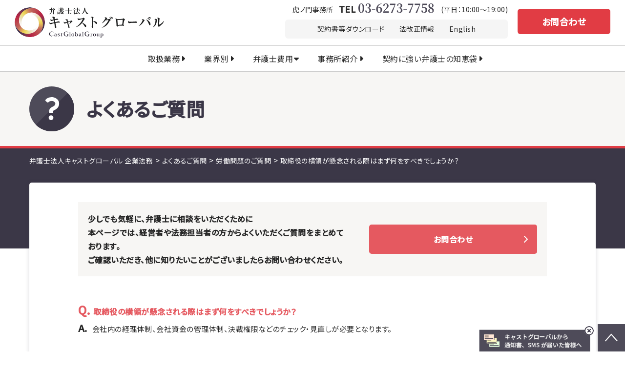

--- FILE ---
content_type: text/html; charset=UTF-8
request_url: https://corporation-lawyer.biz/faq/qa1985
body_size: 11979
content:
<!DOCTYPE html>
<html lang="ja">
<head prefix="og: http://ogp.me/nshttps://corporation-lawyer.biz/ fb: http://ogp.me/ns/fb# article: http://ogp.me/ns/article#">
	<meta charset="UTF-8">
	<meta name="viewport" content="width=device-width,viewport-fit=cover">

	<!-- Google Tag Manager -->
	<script>(function(w,d,s,l,i){w[l]=w[l]||[];w[l].push({'gtm.start':
	new Date().getTime(),event:'gtm.js'});var f=d.getElementsByTagName(s)[0],
	j=d.createElement(s),dl=l!='dataLayer'?'&l='+l:'';j.async=true;j.src=
	'https://www.googletagmanager.com/gtm.js?id='+i+dl;f.parentNode.insertBefore(j,f);
})(window,document,'script','dataLayer','GTM-P5BVBVV');</script>
<!-- End Google Tag Manager -->


<!-- wp-head -->
<title>取締役の横領が懸念される際はまず何をすべきでしょうか？ | 弁護士法人キャストグローバル 企業法務</title>

		<!-- All in One SEO 4.1.0.3 -->
		<meta name="description" content="会社内の経理体制、会社資金の管理体制、決裁権限などのチェック・見直しが必要となります。"/>
		<meta name="robots" content="max-snippet:-1, max-image-preview:large, max-video-preview:-1"/>
		<link rel="canonical" href="https://corporation-lawyer.biz/faq/qa1985" />
		<meta property="og:site_name" content="弁護士法人キャストグローバル 企業法務" />
		<meta property="og:type" content="article" />
		<meta property="og:title" content="取締役の横領が懸念される際はまず何をすべきでしょうか？ | 弁護士法人キャストグローバル 企業法務" />
		<meta property="og:description" content="会社内の経理体制、会社資金の管理体制、決裁権限などのチェック・見直しが必要となります。" />
		<meta property="og:url" content="https://corporation-lawyer.biz/faq/qa1985" />
		<meta property="og:image" content="https://corporation-lawyer.biz/cmscp/wp-content/uploads/2024/05/ogp.jpg" />
		<meta property="og:image:secure_url" content="https://corporation-lawyer.biz/cmscp/wp-content/uploads/2024/05/ogp.jpg" />
		<meta property="og:image:width" content="1200" />
		<meta property="og:image:height" content="630" />
		<meta property="article:published_time" content="2021-05-25T06:22:26Z" />
		<meta property="article:modified_time" content="2022-02-01T07:38:43Z" />
		<meta name="twitter:card" content="summary" />
		<meta name="twitter:domain" content="corporation-lawyer.biz" />
		<meta name="twitter:title" content="取締役の横領が懸念される際はまず何をすべきでしょうか？ | 弁護士法人キャストグローバル 企業法務" />
		<meta name="twitter:description" content="会社内の経理体制、会社資金の管理体制、決裁権限などのチェック・見直しが必要となります。" />
		<meta name="twitter:image" content="https://corporation-lawyer.biz/cmscp/wp-content/uploads/2024/05/ogp.jpg" />
		<meta name="google" content="nositelinkssearchbox" />
		<script type="application/ld+json" class="aioseo-schema">
			{"@context":"https:\/\/schema.org","@graph":[{"@type":"WebSite","@id":"https:\/\/corporation-lawyer.biz\/#website","url":"https:\/\/corporation-lawyer.biz\/","name":"\u5f01\u8b77\u58eb\u6cd5\u4eba\u30ad\u30e3\u30b9\u30c8\u30b0\u30ed\u30fc\u30d0\u30eb \u4f01\u696d\u6cd5\u52d9","description":"\u30ad\u30e3\u30b9\u30c8\u30b0\u30ed\u30fc\u30d0\u30eb\u306f\u3001\u5f01\u8b77\u58eb\u3068\u3057\u3066\u3042\u3089\u3086\u308b\u4f01\u696d\u306e\u696d\u7a2e\u30fb\u5b9f\u614b\u30fb\u6210\u9577\u306e\u305f\u3081\u306e\u4f01\u696d\u69d8\u306e\u6cd5\u5f8b\u554f\u984c\u3092\u89e3\u6c7a\u3057\u3001\u5c02\u9580\u7684\u306a\u4f01\u696d\u6cd5\u52d9\u30b5\u30fc\u30d3\u30b9\u3092\u63d0\u4f9b\u3057\u3066\u304a\u308a\u307e\u3059\u3002","publisher":{"@id":"https:\/\/corporation-lawyer.biz\/#organization"}},{"@type":"Organization","@id":"https:\/\/corporation-lawyer.biz\/#organization","name":"\u5f01\u8b77\u58eb\u6cd5\u4eba\u30ad\u30e3\u30b9\u30c8\u30b0\u30ed\u30fc\u30d0\u30eb","url":"https:\/\/corporation-lawyer.biz\/","contactPoint":{"@type":"ContactPoint","telephone":"+81362737758","contactType":"contact"}},{"@type":"BreadcrumbList","@id":"https:\/\/corporation-lawyer.biz\/faq\/qa1985#breadcrumblist","itemListElement":[{"@type":"ListItem","@id":"https:\/\/corporation-lawyer.biz\/#listItem","position":"1","item":{"@id":"https:\/\/corporation-lawyer.biz\/#item","name":"\u30db\u30fc\u30e0","description":"\u30ad\u30e3\u30b9\u30c8\u30b0\u30ed\u30fc\u30d0\u30eb\u306f\u3001\u5f01\u8b77\u58eb\u3068\u3057\u3066\u3042\u3089\u3086\u308b\u4f01\u696d\u306e\u696d\u7a2e\u30fb\u5b9f\u614b\u30fb\u6210\u9577\u306e\u305f\u3081\u306e\u4f01\u696d\u69d8\u306e\u6cd5\u5f8b\u554f\u984c\u3092\u89e3\u6c7a\u3057\u3001\u5c02\u9580\u7684\u306a\u4f01\u696d\u6cd5\u52d9\u30b5\u30fc\u30d3\u30b9\u3092\u63d0\u4f9b\u3057\u3066\u304a\u308a\u307e\u3059\u3002","url":"https:\/\/corporation-lawyer.biz\/"}}]},{"@type":"Person","@id":"https:\/\/corporation-lawyer.biz\/author\/castglobal#author","url":"https:\/\/corporation-lawyer.biz\/author\/castglobal","name":"castglobal","image":{"@type":"ImageObject","@id":"https:\/\/corporation-lawyer.biz\/faq\/qa1985#authorImage","url":"https:\/\/secure.gravatar.com\/avatar\/01ae6efe60d134c7f0aed6b879d5dee8?s=96&d=mm&r=g","width":"96","height":"96","caption":"castglobal"}},{"@type":"WebPage","@id":"https:\/\/corporation-lawyer.biz\/faq\/qa1985#webpage","url":"https:\/\/corporation-lawyer.biz\/faq\/qa1985","name":"\u53d6\u7de0\u5f79\u306e\u6a2a\u9818\u304c\u61f8\u5ff5\u3055\u308c\u308b\u969b\u306f\u307e\u305a\u4f55\u3092\u3059\u3079\u304d\u3067\u3057\u3087\u3046\u304b\uff1f | \u5f01\u8b77\u58eb\u6cd5\u4eba\u30ad\u30e3\u30b9\u30c8\u30b0\u30ed\u30fc\u30d0\u30eb \u4f01\u696d\u6cd5\u52d9","description":"\u4f1a\u793e\u5185\u306e\u7d4c\u7406\u4f53\u5236\u3001\u4f1a\u793e\u8cc7\u91d1\u306e\u7ba1\u7406\u4f53\u5236\u3001\u6c7a\u88c1\u6a29\u9650\u306a\u3069\u306e\u30c1\u30a7\u30c3\u30af\u30fb\u898b\u76f4\u3057\u304c\u5fc5\u8981\u3068\u306a\u308a\u307e\u3059\u3002","inLanguage":"ja","isPartOf":{"@id":"https:\/\/corporation-lawyer.biz\/#website"},"breadcrumb":{"@id":"https:\/\/corporation-lawyer.biz\/faq\/qa1985#breadcrumblist"},"author":"https:\/\/corporation-lawyer.biz\/faq\/qa1985#author","creator":"https:\/\/corporation-lawyer.biz\/faq\/qa1985#author","datePublished":"2021-05-25T06:22:26+09:00","dateModified":"2022-02-01T07:38:43+09:00"}]}
		</script>
		<!-- All in One SEO -->

<style id='global-styles-inline-css'>
body{--wp--preset--color--black: #000000;--wp--preset--color--cyan-bluish-gray: #abb8c3;--wp--preset--color--white: #ffffff;--wp--preset--color--pale-pink: #f78da7;--wp--preset--color--vivid-red: #cf2e2e;--wp--preset--color--luminous-vivid-orange: #ff6900;--wp--preset--color--luminous-vivid-amber: #fcb900;--wp--preset--color--light-green-cyan: #7bdcb5;--wp--preset--color--vivid-green-cyan: #00d084;--wp--preset--color--pale-cyan-blue: #8ed1fc;--wp--preset--color--vivid-cyan-blue: #0693e3;--wp--preset--color--vivid-purple: #9b51e0;--wp--preset--gradient--vivid-cyan-blue-to-vivid-purple: linear-gradient(135deg,rgba(6,147,227,1) 0%,rgb(155,81,224) 100%);--wp--preset--gradient--light-green-cyan-to-vivid-green-cyan: linear-gradient(135deg,rgb(122,220,180) 0%,rgb(0,208,130) 100%);--wp--preset--gradient--luminous-vivid-amber-to-luminous-vivid-orange: linear-gradient(135deg,rgba(252,185,0,1) 0%,rgba(255,105,0,1) 100%);--wp--preset--gradient--luminous-vivid-orange-to-vivid-red: linear-gradient(135deg,rgba(255,105,0,1) 0%,rgb(207,46,46) 100%);--wp--preset--gradient--very-light-gray-to-cyan-bluish-gray: linear-gradient(135deg,rgb(238,238,238) 0%,rgb(169,184,195) 100%);--wp--preset--gradient--cool-to-warm-spectrum: linear-gradient(135deg,rgb(74,234,220) 0%,rgb(151,120,209) 20%,rgb(207,42,186) 40%,rgb(238,44,130) 60%,rgb(251,105,98) 80%,rgb(254,248,76) 100%);--wp--preset--gradient--blush-light-purple: linear-gradient(135deg,rgb(255,206,236) 0%,rgb(152,150,240) 100%);--wp--preset--gradient--blush-bordeaux: linear-gradient(135deg,rgb(254,205,165) 0%,rgb(254,45,45) 50%,rgb(107,0,62) 100%);--wp--preset--gradient--luminous-dusk: linear-gradient(135deg,rgb(255,203,112) 0%,rgb(199,81,192) 50%,rgb(65,88,208) 100%);--wp--preset--gradient--pale-ocean: linear-gradient(135deg,rgb(255,245,203) 0%,rgb(182,227,212) 50%,rgb(51,167,181) 100%);--wp--preset--gradient--electric-grass: linear-gradient(135deg,rgb(202,248,128) 0%,rgb(113,206,126) 100%);--wp--preset--gradient--midnight: linear-gradient(135deg,rgb(2,3,129) 0%,rgb(40,116,252) 100%);--wp--preset--duotone--dark-grayscale: url('#wp-duotone-dark-grayscale');--wp--preset--duotone--grayscale: url('#wp-duotone-grayscale');--wp--preset--duotone--purple-yellow: url('#wp-duotone-purple-yellow');--wp--preset--duotone--blue-red: url('#wp-duotone-blue-red');--wp--preset--duotone--midnight: url('#wp-duotone-midnight');--wp--preset--duotone--magenta-yellow: url('#wp-duotone-magenta-yellow');--wp--preset--duotone--purple-green: url('#wp-duotone-purple-green');--wp--preset--duotone--blue-orange: url('#wp-duotone-blue-orange');--wp--preset--font-size--small: 13px;--wp--preset--font-size--medium: 20px;--wp--preset--font-size--large: 36px;--wp--preset--font-size--x-large: 42px;}.has-black-color{color: var(--wp--preset--color--black) !important;}.has-cyan-bluish-gray-color{color: var(--wp--preset--color--cyan-bluish-gray) !important;}.has-white-color{color: var(--wp--preset--color--white) !important;}.has-pale-pink-color{color: var(--wp--preset--color--pale-pink) !important;}.has-vivid-red-color{color: var(--wp--preset--color--vivid-red) !important;}.has-luminous-vivid-orange-color{color: var(--wp--preset--color--luminous-vivid-orange) !important;}.has-luminous-vivid-amber-color{color: var(--wp--preset--color--luminous-vivid-amber) !important;}.has-light-green-cyan-color{color: var(--wp--preset--color--light-green-cyan) !important;}.has-vivid-green-cyan-color{color: var(--wp--preset--color--vivid-green-cyan) !important;}.has-pale-cyan-blue-color{color: var(--wp--preset--color--pale-cyan-blue) !important;}.has-vivid-cyan-blue-color{color: var(--wp--preset--color--vivid-cyan-blue) !important;}.has-vivid-purple-color{color: var(--wp--preset--color--vivid-purple) !important;}.has-black-background-color{background-color: var(--wp--preset--color--black) !important;}.has-cyan-bluish-gray-background-color{background-color: var(--wp--preset--color--cyan-bluish-gray) !important;}.has-white-background-color{background-color: var(--wp--preset--color--white) !important;}.has-pale-pink-background-color{background-color: var(--wp--preset--color--pale-pink) !important;}.has-vivid-red-background-color{background-color: var(--wp--preset--color--vivid-red) !important;}.has-luminous-vivid-orange-background-color{background-color: var(--wp--preset--color--luminous-vivid-orange) !important;}.has-luminous-vivid-amber-background-color{background-color: var(--wp--preset--color--luminous-vivid-amber) !important;}.has-light-green-cyan-background-color{background-color: var(--wp--preset--color--light-green-cyan) !important;}.has-vivid-green-cyan-background-color{background-color: var(--wp--preset--color--vivid-green-cyan) !important;}.has-pale-cyan-blue-background-color{background-color: var(--wp--preset--color--pale-cyan-blue) !important;}.has-vivid-cyan-blue-background-color{background-color: var(--wp--preset--color--vivid-cyan-blue) !important;}.has-vivid-purple-background-color{background-color: var(--wp--preset--color--vivid-purple) !important;}.has-black-border-color{border-color: var(--wp--preset--color--black) !important;}.has-cyan-bluish-gray-border-color{border-color: var(--wp--preset--color--cyan-bluish-gray) !important;}.has-white-border-color{border-color: var(--wp--preset--color--white) !important;}.has-pale-pink-border-color{border-color: var(--wp--preset--color--pale-pink) !important;}.has-vivid-red-border-color{border-color: var(--wp--preset--color--vivid-red) !important;}.has-luminous-vivid-orange-border-color{border-color: var(--wp--preset--color--luminous-vivid-orange) !important;}.has-luminous-vivid-amber-border-color{border-color: var(--wp--preset--color--luminous-vivid-amber) !important;}.has-light-green-cyan-border-color{border-color: var(--wp--preset--color--light-green-cyan) !important;}.has-vivid-green-cyan-border-color{border-color: var(--wp--preset--color--vivid-green-cyan) !important;}.has-pale-cyan-blue-border-color{border-color: var(--wp--preset--color--pale-cyan-blue) !important;}.has-vivid-cyan-blue-border-color{border-color: var(--wp--preset--color--vivid-cyan-blue) !important;}.has-vivid-purple-border-color{border-color: var(--wp--preset--color--vivid-purple) !important;}.has-vivid-cyan-blue-to-vivid-purple-gradient-background{background: var(--wp--preset--gradient--vivid-cyan-blue-to-vivid-purple) !important;}.has-light-green-cyan-to-vivid-green-cyan-gradient-background{background: var(--wp--preset--gradient--light-green-cyan-to-vivid-green-cyan) !important;}.has-luminous-vivid-amber-to-luminous-vivid-orange-gradient-background{background: var(--wp--preset--gradient--luminous-vivid-amber-to-luminous-vivid-orange) !important;}.has-luminous-vivid-orange-to-vivid-red-gradient-background{background: var(--wp--preset--gradient--luminous-vivid-orange-to-vivid-red) !important;}.has-very-light-gray-to-cyan-bluish-gray-gradient-background{background: var(--wp--preset--gradient--very-light-gray-to-cyan-bluish-gray) !important;}.has-cool-to-warm-spectrum-gradient-background{background: var(--wp--preset--gradient--cool-to-warm-spectrum) !important;}.has-blush-light-purple-gradient-background{background: var(--wp--preset--gradient--blush-light-purple) !important;}.has-blush-bordeaux-gradient-background{background: var(--wp--preset--gradient--blush-bordeaux) !important;}.has-luminous-dusk-gradient-background{background: var(--wp--preset--gradient--luminous-dusk) !important;}.has-pale-ocean-gradient-background{background: var(--wp--preset--gradient--pale-ocean) !important;}.has-electric-grass-gradient-background{background: var(--wp--preset--gradient--electric-grass) !important;}.has-midnight-gradient-background{background: var(--wp--preset--gradient--midnight) !important;}.has-small-font-size{font-size: var(--wp--preset--font-size--small) !important;}.has-medium-font-size{font-size: var(--wp--preset--font-size--medium) !important;}.has-large-font-size{font-size: var(--wp--preset--font-size--large) !important;}.has-x-large-font-size{font-size: var(--wp--preset--font-size--x-large) !important;}
</style>
<link rel='stylesheet' id='uikit-css'  href='https://corporation-lawyer.biz/cmscp/wp-content/themes/cast-corp/css/uikit.css?ver=5.9.12' media='all' />
<link rel='stylesheet' id='waslidemenu-css-css'  href='https://corporation-lawyer.biz/cmscp/wp-content/themes/cast-corp/css/waslidemenu.css?ver=5.9.12' media='all' />
<link rel='stylesheet' id='slick-css'  href='https://corporation-lawyer.biz/cmscp/wp-content/themes/cast-corp/vendor/slick/slick.css?ver=20200703' media='all' />
<link rel='stylesheet' id='layout-css'  href='https://corporation-lawyer.biz/cmscp/wp-content/themes/cast-corp/css/layout.css?ver=20251016' media='all' />
<link rel="https://api.w.org/" href="https://corporation-lawyer.biz/wp-json/" /><link rel="alternate" type="application/json" href="https://corporation-lawyer.biz/wp-json/wp/v2/faq/1985" /><link rel="alternate" type="application/json+oembed" href="https://corporation-lawyer.biz/wp-json/oembed/1.0/embed?url=https%3A%2F%2Fcorporation-lawyer.biz%2Ffaq%2Fqa1985" />
<link rel="alternate" type="text/xml+oembed" href="https://corporation-lawyer.biz/wp-json/oembed/1.0/embed?url=https%3A%2F%2Fcorporation-lawyer.biz%2Ffaq%2Fqa1985&#038;format=xml" />

<!-- ▼fonts -->
<link href="https://fonts.googleapis.com/css2?family=Noto+Sans+JP:wght@400;500&family=Noto+Serif+JP:wght@400;500&display=swap" rel="stylesheet">
<!-- ▲fonts -->

<!-- ▼JS -->
<script src='https://code.jquery.com/jquery-3.2.1.js?ver=3.2.1'></script>
<!-- ▲JS -->

<!-- ▼icon -->
<link rel="icon" href="https://corporation-lawyer.biz/cmscp/wp-content/themes/cast-corp/img/common/favicon.svg">
<link rel="apple-touch-icon" href="https://corporation-lawyer.biz/cmscp/wp-content/themes/cast-corp/img/common/apple-touch-icon.png">
<meta name="apple-mobile-web-app-title" content="">
<!-- ▲icon -->
</head>
<body >
<!-- Google Tag Manager (noscript) -->
<noscript><iframe src="https://www.googletagmanager.com/ns.html?id=GTM-P5BVBVV"
height="0" width="0" style="display:none;visibility:hidden"></iframe></noscript>
<!-- End Google Tag Manager (noscript) -->
			<header id="header-corp" class="uk-background-default" uk-sticky>
			<div class="header-inner">
				<div id="header-logo">
					<a href="https://corporation-lawyer.biz/"><img src="https://corporation-lawyer.biz/cmscp/wp-content/themes/cast-corp/img/common/corp/logo_header.svg" alt="弁護士法人キャストグローバル"></a>
				</div>
				<div class="com-fz-14 uk-grid uk-flex-nowrap uk-flex-middle com-grid-20 uk-visible@m">
					<div>
						<div class="uk-text-right header-text">
							<span class="uk-display-inline-block">
								虎ノ門事務所<a href="tel:0362737758" class="header-tel">TEL<img src="https://corporation-lawyer.biz/cmscp/wp-content/themes/cast-corp/img/common/tel-03-6273-7758.svg" alt="03-6273-7758"></a>
							</span>
							<span class="uk-display-inline-block">(平日：10:00～19:00)</span>
						</div>
						<div class="uk-grid uk-flex-nowrap com-grid-15 mt10 mb10">
							<div class="header-list-03 uk-flex-1">
								<ul class="uk-grid com-grid-30 uk-flex-center">
									<li><a href="https://corporation-lawyer.biz/contract/free-download">契約書等ダウンロード</a></li>
									<li><a href="https://corporation-lawyer.biz/law-revision">法改正情報</a></li>
									<li><a href="https://corporation-lawyer.biz/en">English</a></li>
								</ul>
							</div>
							<div class="uk-hidden">
								<div id="header-btn-search">
									<button>
										<img class="enable-open" src="https://corporation-lawyer.biz/cmscp/wp-content/themes/cast-corp/img/common/corp/ico_search.png" alt="開く">
										<img class="enable-close" src="https://corporation-lawyer.biz/cmscp/wp-content/themes/cast-corp/img/common/corp/ico_search_close.png" alt="閉じる">
									</button>
									<form method="get" id="header-searchform" action="https://corporation-lawyer.biz/">
										<label class="hidden" for="s">
																					</label>
										<input type="text" value="" name="s" id="s" />
										<button type="submit"><img src="https://corporation-lawyer.biz/cmscp/wp-content/themes/cast-corp/img/common/corp/ico_search.png" alt="検索"></button>
									</form>

								</div>
							</div>
						</div>
					</div>
					<div class="uk-visible@m">
						<a href="https://corporation-lawyer.biz/contact" class="header-btn-02">お問合わせ</a>
					</div>
				</div>
				<button id="header-btn-open" class="uk-hidden@m" uk-toggle="target: #offcanvas"><img src="https://corporation-lawyer.biz/cmscp/wp-content/themes/cast-corp/img/common/btn_bar.png" alt="メニュー"></button>
			</div>

						
<script src="https://unpkg.com/vue@3.4.26/dist/vue.global.prod.js?ver=20240513" id="vue-js"></script>
<script src="https://unpkg.com/axios@1.6.8/dist/axios.min.js?ver=20240513" id="axios-js"></script>
<script>
	// オプションが登録されているURL＋apiエンドポイント
	const navi_url = 'https://corporation-lawyer.biz/wp-json/acf/v1/navi';
</script>

<nav id="header-gnavi" class="uk-visible@m">
	<ul class="uk-flex-center uk-flex-middle uk-grid com-grid-20">
		<li>
			<a href="https://corporation-lawyer.biz/service-list" class="sub">取扱業務</a>
			<div uk-dropdown>
				<div id="app1" class="uk-grid">

					<div class="uk-width-4-5">
						<ul class="uk-column-1-3">
							<li v-for="item in navi_service1" :key="item.id">
								<a v-if="!item.children && item.url" :href="item.url" :target="item.target" :rel="item.rel">{{item.title}}</a>
								<a v-else-if="!item.children && !item.url" href="javascript:void(0);">{{item.title}}</a>
								<template v-else>
									<a v-if="item.url" :href="item.url" :target="item.target" :rel="item.rel">{{item.title}}</a>
									<a v-else href="javascript:void(0);">{{item.title}}</a>
									<ul class="child">
										<li v-for="child in item.children" :key="child.id">
											<a v-if="child.url" :href="child.url" :target="child.target" :rel="child.rel">{{child.title}}</a>
											<a v-else href="javascript:void(0);">{{child.title}}</a>
										</li>
									</ul>
								</template>
							</li>
						</ul>
					</div>

					<div class="uk-width-1-5">
						<div class="uk-grid-divider com-grid-35 uk-grid" uk-grid>
							<div class="uk-width-1-1">
								<ul>
									<li v-for="item in free_service" :key="item.id"><a :href="item.url" :target="item.target" :rel="item.rel">{{item.title}}</a></li>
								</ul>
							</div>
						</div>
					</div>
				</div><!-- /.uk-grid -->
				<script>
					'use strict';
					Vue.createApp({
						data() {
							return {
								navi_service1: [],
								free_service: [],
							};
						},
						mounted() {
							// console.log('mounted');
							axios.get(navi_url)
								.then(response => {
									// console.log("ステータスコード:", response.status);
									// console.log(response);
									this.navi_service1 = response.data.navi_service;
									this.free_service = response.data.free_service;
								})
								.catch(err => {
									console.log("err:", err);
								});
						}
					}).mount('#app1');
				</script>
			</div>
		</li>
		<li>
			<a href="#" class="sub">業界別</a>
			<div uk-dropdown>
				<ul class="uk-column-1-2">
					<li>
						<a href="https://corporation-lawyer.biz/fudousan/">不動産業</a>
						<ul class="child">
							<li><a href="https://corporation-lawyer.biz/fudousan/tradbuild">売買仲介</a></li>
							<li><a href="https://corporation-lawyer.biz/fudousan/lender">賃貸仲介</a></li>
							<li><a href="https://corporation-lawyer.biz/fudousan/borrower">管理</a></li>
						</ul>
					</li>
					<li><a href="https://corporation-lawyer.biz/it-industry">IT業</a></li>
					<li><a href="https://corporation-lawyer.biz/ec-industry">EC業</a></li>
					<li><a href="https://corporation-lawyer.biz/food-industry">飲食業</a></li>
					<li><a href="https://corporation-lawyer.biz/transport">運送・物流業</a></li>
					<li><a href="https://corporation-lawyer.biz/welfare">介護業</a></li>
					<li><a href="https://corporation-lawyer.biz/construction">建設業</a></li>
					<li><a href="https://corporation-lawyer.biz/legal-healthtech/" target="_blank" rel="noopener">クリニック業</a></li>
					<li><a href="https://corporation-lawyer.biz/legal-healthtech/beauty/" target="_blank" rel="noopener">美容クリニック業</a></li>
					<li><a href="https://corporation-lawyer.biz/legal-healthtech/vet/" target="_blank" rel="noopener">獣医科クリニック業</a></li>
					<li><a href="https://corporation-lawyer.biz/corp/beauty-care-business">理容・美容・エステ業</a></li>
					<li><a href="https://corporation-lawyer.biz/corp/startup">スタートアップ企業支援</a></li>
					<li><a href="https://corporation-lawyer.biz/corp/venture">ベンチャー企業支援</a></li>
					<li><a href="https://corporation-lawyer.biz/corp/enterprises/">中小企業支援</a></li>
					<li><a href="https://corporation-lawyer.biz/orthostarist-acupuncturist">整骨院／鍼灸院支援</a></li>
					<li><a href="https://corporation-lawyer.biz/advisor-labor-issues">士業（社労士・税理士）</a></li>
				</ul>
			</div>
		</li>
		<li><a href="https://corporation-lawyer.biz/price">弁護士費用</a></li>
		<li>
			<a href="https://corporation-lawyer.biz/offices" class="sub">事務所紹介</a>
			<div uk-dropdown>
				<ul>
					<li><a href="https://corporation-lawyer.biz/advantage">事務所の強み・メリット</a></li>
					<li><a href="https://corporation-lawyer.biz/lawyers">弁護士等紹介</a></li>
					<li><a href="https://corporation-lawyer.biz/offices">事務所一覧</a></li>
				</ul>
			</div>
		</li>
		<li>
			<a href="https://corporation-lawyer.biz/contract" class="sub">契約に強い弁護士の知恵袋</a>
			<div uk-dropdown>
				<a href="https://corporation-lawyer.biz/contract" class="sub-link-01">契約に強い弁護士の知恵袋 TOP</a>
				<ul class="com-mt-1em">
					<li>
						<a href="https://corporation-lawyer.biz/contract/purpose">目的別契約の進め方一覧</a>
						<ul class="child">
							<li><a href="https://corporation-lawyer.biz/contract/manda">M＆A契約</a></li>
							<li><a href="https://corporation-lawyer.biz/contract/alliance-oem">アライアンス・提携・OEMに関する契約</a></li>
							<li><a href="https://corporation-lawyer.biz/contract/investment-vc">法務投資、VCに関する契約</a></li>
							<li><a href="https://corporation-lawyer.biz/contract/業務委託契約（準委任契約書）">業務委託契約（準委任契約書）</a></li>
							<li><a href="https://corporation-lawyer.biz/contract/守秘義務契約・秘密保持契約・nda">守秘義務契約・秘密保持契約・NDA</a></li>
							<li><a href="https://corporation-lawyer.biz/contract/itandweb">IT・Webサービスに関わる契約・規約</a></li>
						</ul>
					</li>
				</ul>
			</div>
		</li>
	</ul>
</nav>
					</header>
		<!-- ▲header ================================================== -->
<div class="common-page-01-wrap">
	<div class="uk-container">
		<div class="common-page-01">
			<img src="https://corporation-lawyer.biz/cmscp/wp-content/themes/cast-corp/img/common/corp/banner_ico_12.png" alt="">
			<span>
				よくあるご質問
			</span>
		</div>
	</div>
</div>

<div id="content_wrap">
	<main class="uk-container mb80">
		<div class="breadcrumbs common-breadcrumb-01" typeof="BreadcrumbList" vocab="http://schema.org/">
		<!-- Breadcrumb NavXT 6.6.0 -->
<span property="itemListElement" typeof="ListItem"><a property="item" typeof="WebPage" title="Go to 弁護士法人キャストグローバル 企業法務." href="https://corporation-lawyer.biz" class="home" ><span property="name">弁護士法人キャストグローバル 企業法務</span></a><meta property="position" content="1"></span> &gt; <span property="itemListElement" typeof="ListItem"><a property="item" typeof="WebPage" title="Go to よくあるご質問." href="https://corporation-lawyer.biz/faq" class="post post-faq-archive" ><span property="name">よくあるご質問</span></a><meta property="position" content="2"></span> &gt; <span property="itemListElement" typeof="ListItem"><a property="item" typeof="WebPage" title="Go to the 労働問題のご質問 カテゴリー archives." href="https://corporation-lawyer.biz/faq_cat/faq-labor-issues" class="taxonomy faq_cat" ><span property="name">労働問題のご質問</span></a><meta property="position" content="3"></span> &gt; <span property="itemListElement" typeof="ListItem"><span property="name" class="post post-faq current-item">取締役の横領が懸念される際はまず何をすべきでしょうか？</span><meta property="url" content="https://corporation-lawyer.biz/faq/qa1985"><meta property="position" content="4"></span></div>						<div class="uk-background-default wrap_inner box-shadow-02 border-radius-01">
			<div class="com-panel-02 com-bg-01">
				<div class="uk-flex-middle" uk-grid>
					<div class="uk-width-3-5@m">
						<p class="uk-text-bold">少しでも気軽に、弁護士に相談をいただくために<br>
						本ページでは、経営者や法務担当者の方からよくいただくご質問をまとめております。<br>
						ご確認いただき、他に知りたいことがございましたらお問い合わせください。</p>
					</div>
					<div class="uk-width-2-5@m">
						<a href="https://corporation-lawyer.biz/contact" class="com-btn-01 uk-width-1-1">お問合わせ</a>
					</div>
				</div>
			</div>
			<h1 class="com-fz-16 uk-text-bold com-color-red com-mt-m"><span class="com-fz-24">Q. </span>取締役の横領が懸念される際はまず何をすべきでしょうか？</h1>
			<div class="com-fz-15 uk-grid flex-baseline com-grid-10">
				<span class="com-fz-20 uk-text-bold">A. </span>
				<div class="uk-flex-1">
<p>会社内の経理体制、会社資金の管理体制、決裁権限などのチェック・見直しが必要となります。</p>
</div>
			</div>
		</div>
						<ul class="single-qa-nav uk-child-width-1-3@l uk-child-width-1-2@s uk-flex-center uk-grid-match com-grid-60 com-mt-m" uk-grid>
									<li class="prev"><a href="https://corporation-lawyer.biz/faq/qa1983" rel="next">社員からの相談内容は社長に共有されるのでしょうか？</a></li>
			
									<li class="next"><a href="https://corporation-lawyer.biz/faq/qa1986" rel="next">従業員が事故を起こした際の対応方法を教えてください。</a></li>
					</ul>
			</main>
</div>
<section id="home-youtube" class="com-sec-01 pt0 uk-hidden">
	<div class="uk-container">
		<h2 class="com-tit-01">最新Youtube動画</h2>
	</div>
	<div class="youtube-slide uk-position-relative uk-visible-toggle com-mt-m" tabindex="-1" uk-slider>
		<div class="youtube-inner">
			<ul id="youtube-video" class="uk-slider-items uk-child-width-1-2@s uk-child-width-1-3@l uk-grid">
			</ul>
			<a class="uk-position-center-left" href="#" uk-slidenav-previous uk-slider-item="previous"></a>
			<a class="uk-position-center-right" href="#" uk-slidenav-next uk-slider-item="next"></a>
		</div>
	</div>
</section><!-- /#home-youtube -->

<script type="text/javascript">
	var chanelID = "UCDciBOIuF5gqBeltRQ4XVKA";
	var keyAPI = 'AIzaSyCsj0nrzxBEy8VQhWmUqOTLCA2T8NFdNOs';
	$(document).ready(function() {
		$.get (
			"https://youtube.googleapis.com/youtube/v3/channels", {
				part: 'contentDetails',
				id: chanelID,
				key: keyAPI
			},
			function(data) {
				$.each(data.items, function(i, item) {
					pid = item.contentDetails.relatedPlaylists.uploads;
					getVids(pid);
				})
			})
		function getVids (pid) {
			$.get (
				"https://youtube.googleapis.com/youtube/v3/playlistItems", {
					part: 'snippet',
					maxResults: 6,
					playlistId: pid,
					key: keyAPI
				},
				function(data) {
					var output;
					$.each(data.items, function(i, item) {
						videoTitle = item.snippet.title;
						videoId = item.snippet.resourceId.videoId;
						videoUrl = `https://www.youtube.com/embed/${videoId}`;
						output = `<li>
						<div class="youtube-video">
						<iframe src=${videoUrl} allowfullscreen></iframe>
						</div>
						</li>`;
						$("#youtube-video").append(output)
					})
				})
		}
	})
</script>


<footer id="footer">
	<div id="footer-nav">
		<div class="uk-container">
			
<!-- css -->
<!--
▼本番
https://corporation-lawyer.biz/assets/css/fnav.css
▼構築用
https://aiko-corp.mymall.jp/assets/css/fnav.css
-->
<link rel="stylesheet" href="https://corporation-lawyer.biz/assets/css/fnav.css">

<script src="https://unpkg.com/vue@3.4.26/dist/vue.global.prod.js?ver=20240513" id="vue-js"></script>
<script src="https://unpkg.com/axios@1.6.8/dist/axios.min.js?ver=20240513" id="axios-js"></script>
<script>
	// オプションが登録されているURL＋apiエンドポイント
	const navi_url = 'https://corporation-lawyer.biz/wp-json/acf/v1/navi';
</script>


<h2 class="fnav-tit-01">企業法務取扱業務</h2>
<div class="uk-grid uk-grid-divider" data-uk-grid-margin uk-grid>
	<div class="uk-width-3-4@m">
		<div id="fnav_service" class="fnav-list-01">
			<ul class=" uk-column-1-3@s">
				<li v-for="item in navi_service" :key="item.id">
					<a v-if="!item.children && item.url" :href="item.url" :target="item.target" :rel="item.rel">{{item.title}}</a>
					<a v-else-if="!item.children && !item.url" href="javascript:void(0);">{{item.title}}</a>
					<template v-else>
						<a v-if="item.url" :href="item.url" :target="item.target" :rel="item.rel">{{item.title}}</a>
						<a v-else href="javascript:void(0);">{{item.title}}</a>
						<ul class="child">
							<li v-for="child in item.children" :key="child.id">
								<a v-if="child.url" :href="child.url" :target="child.target" :rel="child.rel">{{child.title}}</a>
								<a v-else href="javascript:void(0);">{{child.title}}</a>
							</li>
						</ul>
					</template>
				</li>
			</ul>
		</div>
		<script>
			'use strict';
			Vue.createApp({
				data() {
					return {
						navi_service: [],
					};
				},
				mounted() {
					// console.log('mounted');
					axios.get(navi_url)
						.then(response => {
							// console.log("ステータスコード:", response.status);
							// console.log(response);
							this.navi_service = response.data.navi_service;
						})
						.catch(err => {
							console.log("err:", err);
						});
				}
			}).mount('#fnav_service');
		</script>
	</div>

	<div class="uk-width-1-4@m">
		<ul id="fnav_free_service" class="fnav-list-01">
			<li v-for="item in free_service" :key="item.id"><a :href="item.url" :target="item.target" :rel="item.rel">{{item.title}}</a></li>
		</ul>
		<script>
			'use strict';
			Vue.createApp({
				data() {
					return {
						free_service: [],
					};
				},
				mounted() {
					// console.log('mounted');
					axios.get(navi_url)
						.then(response => {
							// console.log("ステータスコード:", response.status);
							// console.log(response);
							this.free_service = response.data.free_service;
						})
						.catch(err => {
							console.log("err:", err);
						});
				}
			}).mount('#fnav_free_service');
		</script>
	</div>
</div><!-- /.uk-grid -->
	</div><!-- /.uk-container -->
	</div><!-- /#footer-nav -->


	<div id="footer-body">
		<div class="uk-container">
			<div class="uk-flex-middle uk-grid-divider" uk-grid>
				<div class="uk-width-1-4@m"><h2 class="com-tit-01">お問い合わせ</h2></div>
				<div class="uk-width-3-4@m">
					<div class="footer-padding-left uk-child-width-1-2@s" uk-grid>
						<div>
							<strong class="com-fz-16">弁護士による無料電話相談</strong>
							<div class="mt5 mb5"><a href="tel:0362737758"><img src="https://corporation-lawyer.biz/cmscp/wp-content/themes/cast-corp/img/common/free-03-6273-7758.svg" alt="03-6273-7758"></a></div>
							<p class="com-fz-13">虎ノ門事務所<br>受付時間／月～土10:00～19:00　定休日／日曜・祝日</p>
						</div>
						<div>
							<strong class="com-fz-16">WEBからのお問い合わせ</strong>
							<div class="footer-contact-btn mt5 mb5"><a href="https://corporation-lawyer.biz/contact">初回無料 お問い合わせ</a></div>
							<strong class="com-fz-16">日本全国対応! オンライン対応OK</strong>
						</div>
					</div>
				</div>
			</div>
		</div>
	</div>

	<div id="footer-foot" class="corp">
		<div class="uk-container">
			<div class="uk-child-width-1-2@s uk-flex-bottom uk-flex-between com-grid-20" uk-grid>
				<div>
					<figure class="footer-logo">
						<img src="https://corporation-lawyer.biz/cmscp/wp-content/themes/cast-corp/img/common/corp/logo_footer.svg" alt="弁護士法人キャストグローバル">
						<figcaption class="txt">第一東京弁護士会所属</figcaption>
					</figure>
				</div>
				<div>
				<ul class="uk-grid uk-grid-small uk-flex-right">
					<li><a rel="noopener" target="_blank" href="https://castglobalgroup.com/privacy_policy/">プライバシーポリシー</a></li>
					<li><a rel="noopener" target="_blank" href="/disclaimer">免責事項</a></li>
				</ul>
				</div>
			</div>
		</div>
	</div>

	<div id="footer-link" class="footer-grouplink-content">
  <div class="uk-container">
    <div class="uk-grid uk-grid-divider com-divider-01" uk-grid>
      <div class="uk-width-1-5@m"><h2 class="footer-grouplink-tit">グループサイト</h2></div>
      <div class="uk-width-4-5@m">
        <ul class="footer-grouplink-list uk-flex uk-flex-wrap">
          <li><a href="https://castglobalgroup.com/" target="_blank" rel="noopener">キャストグローバルグループ</a></li>
          <li><a href="https://forcustomer.com/" target="_blank" rel="noopener">司法書士法人キャストグローバル</a></li>
          <li><a href="https://gs.forcustomer.com/" target="_blank" rel="noopener">行政書士法人キャストグローバル</a></li>
          <li><a href="https://tc.forcustomer.com/" target="_blank" rel="noopener">土地家屋調査士法人キャストグローバル</a></li>
          <li><a href="https://souzoku.forcustomer.com/" target="_blank" rel="noopener">キャストグローバル相続サロン</a></li>
          <li><a href="https://kk.forcustomer.com/" target="_blank" rel="noopener">株式会社キャストグローバル</a></li>
        </ul>
      </div>
    </div>
  </div>
</div><!-- /#footer-link -->
</footer>

<!-- css -->
<link rel="stylesheet" href="https://corporation-lawyer.biz/assets/css/fixed.css?ver=20230911">
<!-- js -->
<script src="https://corporation-lawyer.biz/assets/js/fixed.js"></script>


<div id="fixed-additional-01">
	<a href="https://castglobalgroup.com/collect/" target="_blank" rel="noopener">
		<img src="https://corporation-lawyer.biz/assets/img/fixed/fixed_additional_01.jpg" alt="">
	</a>
	<span class="close-btn"></span>
</div>


<a href="#" id="backtop" uk-scroll><img src="https://corporation-lawyer.biz/cmscp/wp-content/themes/cast-corp/img/common/page_top.png" alt="ページ上部へ"></a>

<ul id="fixed-footer" class="uk-hidden@m">
	<li class="uk-visible@m"><span>日本全国対応！</span></li>
	<li><a href="tel:0362737758">
		<img class="uk-hidden@m" src="https://corporation-lawyer.biz/cmscp/wp-content/themes/cast-corp/img/common/fixed_sp_01.png?ver=20230911" alt="無料電話相談">
		<img class="uk-visible@m" src="https://corporation-lawyer.biz/cmscp/wp-content/themes/cast-corp/img/common/corp/fixed_text_01.png?ver=20230911" alt="無料電話相談">
	</a></li>
	<li><a href="https://corporation-lawyer.biz/contact" rel="noopener" target="_blank">
		<img class="uk-hidden@m" src="https://corporation-lawyer.biz/cmscp/wp-content/themes/cast-corp/img/common/fixed_sp_06.png" alt="お問合わせ">
		<img class="uk-visible@m" src="https://corporation-lawyer.biz/cmscp/wp-content/themes/cast-corp/img/common/fixed_text_06.svg" alt="お問合わせ">
	</a></li>
	<li class="uk-hidden"><a href="#" rel="noopener" target="_blank">
		<img class="uk-visible@s" src="https://corporation-lawyer.biz/cmscp/wp-content/themes/cast-corp/img/common/fixed_text_05.svg" alt="日本全国対応！オンライン相談OK">
	</a></li>
</ul>
<!-- ▲footer ================================================== -->

<div id="offcanvas" class="uk-offcanvas" uk-offcanvas="flip: true;">
	<div class="uk-offcanvas-bar uk-offcanvas-bar-flip">
		<div class="uk-offcanvas-close"><i class="fas fa-times"></i> CLOSE</div>

			
<div class="offcanvas-box">
	<form class="search-box uk-hidden" method="get" action="https://corporation-lawyer.biz/">
		<label class="hidden" for="s">
					</label>
		<input type="text" value="" name="s2" id="s2" />
		<button type="submit"><img src="https://corporation-lawyer.biz/cmscp/wp-content/themes/cast-corp/img/common/corp/ico_search.png" alt="検索"></button>
	</form>
	<div class="uk-child-width-1-2 com-grid-15 uk-grid mt0">
		<div>
			<a href="tel:0362737758">
				<img src="https://corporation-lawyer.biz/cmscp/wp-content/themes/cast-corp/img/common/corp/offcanvas-01.png" alt="無料電話相談">
			</a>
		</div>
		<div>
			<a href="https://corporation-lawyer.biz/contact">
				<img src="https://corporation-lawyer.biz/cmscp/wp-content/themes/cast-corp/img/common/corp/offcanvas-02.png" alt="お問合わせ">
			</a>
		</div>
	</div>
</div>

		<ul class="uk-nav-offcanvas" data-uk-nav="{multiple:true}">
			
<li class="uk-nav-header"><a href="https://corporation-lawyer.biz/">企業法務サイトTOP</a></li>
<li class="uk-parent" aria-expanded="true">
	<a href="#">取扱業務</a>
	<ul id="app2" class="uk-nav-sub">
		<li><a href="https://corporation-lawyer.biz/service-list">取扱業務一覧</a></li>
		<li v-for="item in navi_service" :key="item.id">
			<a v-if="!item.children && item.url" :href="item.url" :target="item.target" :rel="item.rel">{{item.title}}</a>
			<a v-else-if="!item.children && !item.url" href="javascript:void(0);">{{item.title}}</a>
			<template v-else>
				<a v-if="item.url" :href="item.url" :target="item.target" :rel="item.rel">{{item.title}}</a>
				<a v-else href="javascript:void(0);">{{item.title}}</a>
				<ul class="child">
					<li v-for="child in item.children" :key="child.id">
						<a v-if="child.url" :href="child.url" :target="child.target" :rel="child.rel">{{child.title}}</a>
						<a v-else href="javascript:void(0);">{{child.title}}</a>
					</li>
				</ul>
			</template>
		</li>
	</ul>
	<script>
		'use strict';
		Vue.createApp({
			data() {
				return {
					navi_service: [],
				};
			},
			mounted() {
				// console.log('mounted');
				axios.get(navi_url)
					.then(response => {
						// console.log("ステータスコード:", response.status);
						// console.log(response);
						this.navi_service = response.data.navi_service;
					})
					.catch(err => {
						console.log("err:", err);
					});
			}
		}).mount('#app2');
	</script>
</li>
<li class="uk-parent" aria-expanded="true">
	<a href="#">サービス</a>
	<ul id="app3" class="uk-nav-sub">
		<li><a href="https://corporation-lawyer.biz/service">サービス一覧</a></li>
		<li v-for="item in free_service" :key="item.id"><a :href="item.url" :target="item.target" :rel="item.rel">{{item.title}}</a></li>
	</ul>
	<script>
		'use strict';
		Vue.createApp({
			data() {
				return {
					free_service: [],
				};
			},
			mounted() {
				// console.log('mounted');
				axios.get(navi_url)
					.then(response => {
						// console.log("ステータスコード:", response.status);
						// console.log(response);
						this.free_service = response.data.free_service;
					})
					.catch(err => {
						console.log("err:", err);
					});
			}
		}).mount('#app3');
	</script>
</li>
<li class="uk-parent" aria-expanded="true">
	<a href="#">業界別</a>
	<ul class="uk-nav-sub">
		<li class="com-multilevel">
			<span class="more">不動産業</span>
			<ul class="com-multilevel-sub">
				<li><a href="https://corporation-lawyer.biz/fudousan">不動産業トップ</a></li>
				<li><a href="https://corporation-lawyer.biz/fudousan/tradbuild">売買仲介</a></li>
				<li><a href="https://corporation-lawyer.biz/fudousan/lender">賃貸仲介</a></li>
				<li><a href="https://corporation-lawyer.biz/fudousan/borrower">管理</a></li>
			</ul>
		</li>
		<li><a href="https://corporation-lawyer.biz/it-industry">IT業</a></li>
		<li><a href="https://corporation-lawyer.biz/ec-industry">EC業</a></li>
		<li><a href="https://corporation-lawyer.biz/food-industry">飲食業</a></li>
		<li><a href="https://corporation-lawyer.biz/transport">運送・物流業</a></li>
		<li><a href="https://corporation-lawyer.biz/welfare">介護業</a></li>
		<li><a href="https://corporation-lawyer.biz/construction">建設業</a></li>
		<li><a href="https://corporation-lawyer.biz/legal-healthtech/" target="_blank" rel="noopener">クリニック業</a></li>
		<li><a href="https://corporation-lawyer.biz/legal-healthtech/beauty/" target="_blank" rel="noopener">美容クリニック業</a></li>
		<li><a href="https://corporation-lawyer.biz/legal-healthtech/vet/" target="_blank" rel="noopener">獣医科クリニック業</a></li>
		<li><a href="https://corporation-lawyer.biz/corp/beauty-care-business">理容・美容・エステ業</a></li>
		<li><a href="https://corporation-lawyer.biz/corp/startup">スタートアップ企業支援</a></li>
		<li><a href="https://corporation-lawyer.biz/corp/venture">ベンチャー企業支援</a></li>
		<li><a href="https://corporation-lawyer.biz/corp/enterprises/">中小企業支援</a></li>
		<li><a href="https://corporation-lawyer.biz/orthostarist-acupuncturist">整骨院／鍼灸院支援</a></li>
		<li><a href="https://corporation-lawyer.biz/advisor-labor-issues">士業（社労士・税理士）</a></li>
	</ul>
</li>
<li><a href="https://corporation-lawyer.biz/law-revision">法改正情報</a></li>
<li><a href="https://corporation-lawyer.biz/price">弁護士費用</a></li>
<li><a href="https://corporation-lawyer.biz/case">相談事例</a></li>
<li class="uk-parent" aria-expanded="true">
	<a href="#">事務所紹介</a>
	<ul class="uk-nav-sub">
		<li><a href="https://corporation-lawyer.biz/advantage">事務所の強み・メリット</a></li>
		<li><a href="https://corporation-lawyer.biz/lawyers">弁護士等紹介</a></li>
		<li><a href="https://corporation-lawyer.biz/offices">事務所一覧</a></li>
	</ul>
</li>
<li class="uk-parent" aria-expanded="true">
	<a href="#">契約に強い弁護士の知恵袋</a>
	<ul class="uk-nav-sub">
		<li><a href="https://corporation-lawyer.biz/contract">契約に強い弁護士の知恵袋トップ</a></li>
		<li><a href="https://corporation-lawyer.biz/contract/purpose">目的別契約の進め方一覧</a></li>
		<li><a href="https://corporation-lawyer.biz/contract/manda">M&A契約</a></li>
		<li><a href="https://corporation-lawyer.biz/contract/alliance-oem">アライアンス・提携・OEMに関する契約</a></li>
		<li><a href="https://corporation-lawyer.biz/contract/investment-vc">法務投資・VCに関する契約</a></li>
		<li><a href="https://corporation-lawyer.biz/contract/業務委託契約（準委任契約書）">業務委託契約（準委任契約書）</a></li>
		<li><a href="https://corporation-lawyer.biz/contract/守秘義務契約・秘密保持契約・nda">守秘義務契約・秘密保持契約・NDA</a></li>
		<li><a href="https://corporation-lawyer.biz/contract/itandweb">IT・Webサービスに関わる契約・規約</a></li>
	</ul>
</li>
<li><a href="https://corporation-lawyer.biz/contract/free-download">契約書等ダウンロード</a></li>
<li><a href="https://corporation-lawyer.biz/seminar">セミナー情報</a></li>
<li><a href="https://corporation-lawyer.biz/faq">よくあるご質問</a></li>
<li><a href="https://corporation-lawyer.biz/contact">お問合わせ</a></li>
		</ul>
	</div>
</div>
<!-- ▲offcanvas ================================================== -->

<!-- wp-foot -->
<script src='https://corporation-lawyer.biz/cmscp/wp-content/themes/cast-corp/js/uikit.min.js?ver=20200703' id='uikit-js'></script>
<script src='https://corporation-lawyer.biz/cmscp/wp-content/themes/cast-corp/js/theia-sticky-sidebar.js?ver=20200703' id='theia-sticky-sidebar-js'></script>
<script src='https://kit.fontawesome.com/691b7d2716.js?ver=5.9.12' id='fontawesome-js' crossorigin="anonymous"></script>
<script src='https://corporation-lawyer.biz/cmscp/wp-content/themes/cast-corp/js/jquery.waslidemenu.js?ver=20200703' id='waslidemenu-js-js'></script>
<script src='https://corporation-lawyer.biz/cmscp/wp-content/themes/cast-corp/js/plugins.js?ver=20240315' id='plugins-js'></script>
<script src='https://www.google.com/recaptcha/api.js?render=6LemY6MZAAAAANudHY2ScBrR_dGLv_qICWHMe0YW&#038;ver=3.0' id='google-recaptcha-js'></script>
<script src='https://corporation-lawyer.biz/cmscp/wp-includes/js/dist/vendor/regenerator-runtime.min.js?ver=0.13.9' id='regenerator-runtime-js'></script>
<script src='https://corporation-lawyer.biz/cmscp/wp-includes/js/dist/vendor/wp-polyfill.min.js?ver=3.15.0' id='wp-polyfill-js'></script>
<script id='wpcf7-recaptcha-js-extra'>
var wpcf7_recaptcha = {"sitekey":"6LemY6MZAAAAANudHY2ScBrR_dGLv_qICWHMe0YW","actions":{"homepage":"homepage","contactform":"contactform"}};
</script>
<script src='https://corporation-lawyer.biz/cmscp/wp-content/plugins/contact-form-7/modules/recaptcha/index.js?ver=5.4' id='wpcf7-recaptcha-js'></script>


</body>
</html>


--- FILE ---
content_type: text/html; charset=utf-8
request_url: https://www.google.com/recaptcha/api2/anchor?ar=1&k=6LemY6MZAAAAANudHY2ScBrR_dGLv_qICWHMe0YW&co=aHR0cHM6Ly9jb3Jwb3JhdGlvbi1sYXd5ZXIuYml6OjQ0Mw..&hl=en&v=PoyoqOPhxBO7pBk68S4YbpHZ&size=invisible&anchor-ms=20000&execute-ms=30000&cb=gxq5vpne12n8
body_size: 48810
content:
<!DOCTYPE HTML><html dir="ltr" lang="en"><head><meta http-equiv="Content-Type" content="text/html; charset=UTF-8">
<meta http-equiv="X-UA-Compatible" content="IE=edge">
<title>reCAPTCHA</title>
<style type="text/css">
/* cyrillic-ext */
@font-face {
  font-family: 'Roboto';
  font-style: normal;
  font-weight: 400;
  font-stretch: 100%;
  src: url(//fonts.gstatic.com/s/roboto/v48/KFO7CnqEu92Fr1ME7kSn66aGLdTylUAMa3GUBHMdazTgWw.woff2) format('woff2');
  unicode-range: U+0460-052F, U+1C80-1C8A, U+20B4, U+2DE0-2DFF, U+A640-A69F, U+FE2E-FE2F;
}
/* cyrillic */
@font-face {
  font-family: 'Roboto';
  font-style: normal;
  font-weight: 400;
  font-stretch: 100%;
  src: url(//fonts.gstatic.com/s/roboto/v48/KFO7CnqEu92Fr1ME7kSn66aGLdTylUAMa3iUBHMdazTgWw.woff2) format('woff2');
  unicode-range: U+0301, U+0400-045F, U+0490-0491, U+04B0-04B1, U+2116;
}
/* greek-ext */
@font-face {
  font-family: 'Roboto';
  font-style: normal;
  font-weight: 400;
  font-stretch: 100%;
  src: url(//fonts.gstatic.com/s/roboto/v48/KFO7CnqEu92Fr1ME7kSn66aGLdTylUAMa3CUBHMdazTgWw.woff2) format('woff2');
  unicode-range: U+1F00-1FFF;
}
/* greek */
@font-face {
  font-family: 'Roboto';
  font-style: normal;
  font-weight: 400;
  font-stretch: 100%;
  src: url(//fonts.gstatic.com/s/roboto/v48/KFO7CnqEu92Fr1ME7kSn66aGLdTylUAMa3-UBHMdazTgWw.woff2) format('woff2');
  unicode-range: U+0370-0377, U+037A-037F, U+0384-038A, U+038C, U+038E-03A1, U+03A3-03FF;
}
/* math */
@font-face {
  font-family: 'Roboto';
  font-style: normal;
  font-weight: 400;
  font-stretch: 100%;
  src: url(//fonts.gstatic.com/s/roboto/v48/KFO7CnqEu92Fr1ME7kSn66aGLdTylUAMawCUBHMdazTgWw.woff2) format('woff2');
  unicode-range: U+0302-0303, U+0305, U+0307-0308, U+0310, U+0312, U+0315, U+031A, U+0326-0327, U+032C, U+032F-0330, U+0332-0333, U+0338, U+033A, U+0346, U+034D, U+0391-03A1, U+03A3-03A9, U+03B1-03C9, U+03D1, U+03D5-03D6, U+03F0-03F1, U+03F4-03F5, U+2016-2017, U+2034-2038, U+203C, U+2040, U+2043, U+2047, U+2050, U+2057, U+205F, U+2070-2071, U+2074-208E, U+2090-209C, U+20D0-20DC, U+20E1, U+20E5-20EF, U+2100-2112, U+2114-2115, U+2117-2121, U+2123-214F, U+2190, U+2192, U+2194-21AE, U+21B0-21E5, U+21F1-21F2, U+21F4-2211, U+2213-2214, U+2216-22FF, U+2308-230B, U+2310, U+2319, U+231C-2321, U+2336-237A, U+237C, U+2395, U+239B-23B7, U+23D0, U+23DC-23E1, U+2474-2475, U+25AF, U+25B3, U+25B7, U+25BD, U+25C1, U+25CA, U+25CC, U+25FB, U+266D-266F, U+27C0-27FF, U+2900-2AFF, U+2B0E-2B11, U+2B30-2B4C, U+2BFE, U+3030, U+FF5B, U+FF5D, U+1D400-1D7FF, U+1EE00-1EEFF;
}
/* symbols */
@font-face {
  font-family: 'Roboto';
  font-style: normal;
  font-weight: 400;
  font-stretch: 100%;
  src: url(//fonts.gstatic.com/s/roboto/v48/KFO7CnqEu92Fr1ME7kSn66aGLdTylUAMaxKUBHMdazTgWw.woff2) format('woff2');
  unicode-range: U+0001-000C, U+000E-001F, U+007F-009F, U+20DD-20E0, U+20E2-20E4, U+2150-218F, U+2190, U+2192, U+2194-2199, U+21AF, U+21E6-21F0, U+21F3, U+2218-2219, U+2299, U+22C4-22C6, U+2300-243F, U+2440-244A, U+2460-24FF, U+25A0-27BF, U+2800-28FF, U+2921-2922, U+2981, U+29BF, U+29EB, U+2B00-2BFF, U+4DC0-4DFF, U+FFF9-FFFB, U+10140-1018E, U+10190-1019C, U+101A0, U+101D0-101FD, U+102E0-102FB, U+10E60-10E7E, U+1D2C0-1D2D3, U+1D2E0-1D37F, U+1F000-1F0FF, U+1F100-1F1AD, U+1F1E6-1F1FF, U+1F30D-1F30F, U+1F315, U+1F31C, U+1F31E, U+1F320-1F32C, U+1F336, U+1F378, U+1F37D, U+1F382, U+1F393-1F39F, U+1F3A7-1F3A8, U+1F3AC-1F3AF, U+1F3C2, U+1F3C4-1F3C6, U+1F3CA-1F3CE, U+1F3D4-1F3E0, U+1F3ED, U+1F3F1-1F3F3, U+1F3F5-1F3F7, U+1F408, U+1F415, U+1F41F, U+1F426, U+1F43F, U+1F441-1F442, U+1F444, U+1F446-1F449, U+1F44C-1F44E, U+1F453, U+1F46A, U+1F47D, U+1F4A3, U+1F4B0, U+1F4B3, U+1F4B9, U+1F4BB, U+1F4BF, U+1F4C8-1F4CB, U+1F4D6, U+1F4DA, U+1F4DF, U+1F4E3-1F4E6, U+1F4EA-1F4ED, U+1F4F7, U+1F4F9-1F4FB, U+1F4FD-1F4FE, U+1F503, U+1F507-1F50B, U+1F50D, U+1F512-1F513, U+1F53E-1F54A, U+1F54F-1F5FA, U+1F610, U+1F650-1F67F, U+1F687, U+1F68D, U+1F691, U+1F694, U+1F698, U+1F6AD, U+1F6B2, U+1F6B9-1F6BA, U+1F6BC, U+1F6C6-1F6CF, U+1F6D3-1F6D7, U+1F6E0-1F6EA, U+1F6F0-1F6F3, U+1F6F7-1F6FC, U+1F700-1F7FF, U+1F800-1F80B, U+1F810-1F847, U+1F850-1F859, U+1F860-1F887, U+1F890-1F8AD, U+1F8B0-1F8BB, U+1F8C0-1F8C1, U+1F900-1F90B, U+1F93B, U+1F946, U+1F984, U+1F996, U+1F9E9, U+1FA00-1FA6F, U+1FA70-1FA7C, U+1FA80-1FA89, U+1FA8F-1FAC6, U+1FACE-1FADC, U+1FADF-1FAE9, U+1FAF0-1FAF8, U+1FB00-1FBFF;
}
/* vietnamese */
@font-face {
  font-family: 'Roboto';
  font-style: normal;
  font-weight: 400;
  font-stretch: 100%;
  src: url(//fonts.gstatic.com/s/roboto/v48/KFO7CnqEu92Fr1ME7kSn66aGLdTylUAMa3OUBHMdazTgWw.woff2) format('woff2');
  unicode-range: U+0102-0103, U+0110-0111, U+0128-0129, U+0168-0169, U+01A0-01A1, U+01AF-01B0, U+0300-0301, U+0303-0304, U+0308-0309, U+0323, U+0329, U+1EA0-1EF9, U+20AB;
}
/* latin-ext */
@font-face {
  font-family: 'Roboto';
  font-style: normal;
  font-weight: 400;
  font-stretch: 100%;
  src: url(//fonts.gstatic.com/s/roboto/v48/KFO7CnqEu92Fr1ME7kSn66aGLdTylUAMa3KUBHMdazTgWw.woff2) format('woff2');
  unicode-range: U+0100-02BA, U+02BD-02C5, U+02C7-02CC, U+02CE-02D7, U+02DD-02FF, U+0304, U+0308, U+0329, U+1D00-1DBF, U+1E00-1E9F, U+1EF2-1EFF, U+2020, U+20A0-20AB, U+20AD-20C0, U+2113, U+2C60-2C7F, U+A720-A7FF;
}
/* latin */
@font-face {
  font-family: 'Roboto';
  font-style: normal;
  font-weight: 400;
  font-stretch: 100%;
  src: url(//fonts.gstatic.com/s/roboto/v48/KFO7CnqEu92Fr1ME7kSn66aGLdTylUAMa3yUBHMdazQ.woff2) format('woff2');
  unicode-range: U+0000-00FF, U+0131, U+0152-0153, U+02BB-02BC, U+02C6, U+02DA, U+02DC, U+0304, U+0308, U+0329, U+2000-206F, U+20AC, U+2122, U+2191, U+2193, U+2212, U+2215, U+FEFF, U+FFFD;
}
/* cyrillic-ext */
@font-face {
  font-family: 'Roboto';
  font-style: normal;
  font-weight: 500;
  font-stretch: 100%;
  src: url(//fonts.gstatic.com/s/roboto/v48/KFO7CnqEu92Fr1ME7kSn66aGLdTylUAMa3GUBHMdazTgWw.woff2) format('woff2');
  unicode-range: U+0460-052F, U+1C80-1C8A, U+20B4, U+2DE0-2DFF, U+A640-A69F, U+FE2E-FE2F;
}
/* cyrillic */
@font-face {
  font-family: 'Roboto';
  font-style: normal;
  font-weight: 500;
  font-stretch: 100%;
  src: url(//fonts.gstatic.com/s/roboto/v48/KFO7CnqEu92Fr1ME7kSn66aGLdTylUAMa3iUBHMdazTgWw.woff2) format('woff2');
  unicode-range: U+0301, U+0400-045F, U+0490-0491, U+04B0-04B1, U+2116;
}
/* greek-ext */
@font-face {
  font-family: 'Roboto';
  font-style: normal;
  font-weight: 500;
  font-stretch: 100%;
  src: url(//fonts.gstatic.com/s/roboto/v48/KFO7CnqEu92Fr1ME7kSn66aGLdTylUAMa3CUBHMdazTgWw.woff2) format('woff2');
  unicode-range: U+1F00-1FFF;
}
/* greek */
@font-face {
  font-family: 'Roboto';
  font-style: normal;
  font-weight: 500;
  font-stretch: 100%;
  src: url(//fonts.gstatic.com/s/roboto/v48/KFO7CnqEu92Fr1ME7kSn66aGLdTylUAMa3-UBHMdazTgWw.woff2) format('woff2');
  unicode-range: U+0370-0377, U+037A-037F, U+0384-038A, U+038C, U+038E-03A1, U+03A3-03FF;
}
/* math */
@font-face {
  font-family: 'Roboto';
  font-style: normal;
  font-weight: 500;
  font-stretch: 100%;
  src: url(//fonts.gstatic.com/s/roboto/v48/KFO7CnqEu92Fr1ME7kSn66aGLdTylUAMawCUBHMdazTgWw.woff2) format('woff2');
  unicode-range: U+0302-0303, U+0305, U+0307-0308, U+0310, U+0312, U+0315, U+031A, U+0326-0327, U+032C, U+032F-0330, U+0332-0333, U+0338, U+033A, U+0346, U+034D, U+0391-03A1, U+03A3-03A9, U+03B1-03C9, U+03D1, U+03D5-03D6, U+03F0-03F1, U+03F4-03F5, U+2016-2017, U+2034-2038, U+203C, U+2040, U+2043, U+2047, U+2050, U+2057, U+205F, U+2070-2071, U+2074-208E, U+2090-209C, U+20D0-20DC, U+20E1, U+20E5-20EF, U+2100-2112, U+2114-2115, U+2117-2121, U+2123-214F, U+2190, U+2192, U+2194-21AE, U+21B0-21E5, U+21F1-21F2, U+21F4-2211, U+2213-2214, U+2216-22FF, U+2308-230B, U+2310, U+2319, U+231C-2321, U+2336-237A, U+237C, U+2395, U+239B-23B7, U+23D0, U+23DC-23E1, U+2474-2475, U+25AF, U+25B3, U+25B7, U+25BD, U+25C1, U+25CA, U+25CC, U+25FB, U+266D-266F, U+27C0-27FF, U+2900-2AFF, U+2B0E-2B11, U+2B30-2B4C, U+2BFE, U+3030, U+FF5B, U+FF5D, U+1D400-1D7FF, U+1EE00-1EEFF;
}
/* symbols */
@font-face {
  font-family: 'Roboto';
  font-style: normal;
  font-weight: 500;
  font-stretch: 100%;
  src: url(//fonts.gstatic.com/s/roboto/v48/KFO7CnqEu92Fr1ME7kSn66aGLdTylUAMaxKUBHMdazTgWw.woff2) format('woff2');
  unicode-range: U+0001-000C, U+000E-001F, U+007F-009F, U+20DD-20E0, U+20E2-20E4, U+2150-218F, U+2190, U+2192, U+2194-2199, U+21AF, U+21E6-21F0, U+21F3, U+2218-2219, U+2299, U+22C4-22C6, U+2300-243F, U+2440-244A, U+2460-24FF, U+25A0-27BF, U+2800-28FF, U+2921-2922, U+2981, U+29BF, U+29EB, U+2B00-2BFF, U+4DC0-4DFF, U+FFF9-FFFB, U+10140-1018E, U+10190-1019C, U+101A0, U+101D0-101FD, U+102E0-102FB, U+10E60-10E7E, U+1D2C0-1D2D3, U+1D2E0-1D37F, U+1F000-1F0FF, U+1F100-1F1AD, U+1F1E6-1F1FF, U+1F30D-1F30F, U+1F315, U+1F31C, U+1F31E, U+1F320-1F32C, U+1F336, U+1F378, U+1F37D, U+1F382, U+1F393-1F39F, U+1F3A7-1F3A8, U+1F3AC-1F3AF, U+1F3C2, U+1F3C4-1F3C6, U+1F3CA-1F3CE, U+1F3D4-1F3E0, U+1F3ED, U+1F3F1-1F3F3, U+1F3F5-1F3F7, U+1F408, U+1F415, U+1F41F, U+1F426, U+1F43F, U+1F441-1F442, U+1F444, U+1F446-1F449, U+1F44C-1F44E, U+1F453, U+1F46A, U+1F47D, U+1F4A3, U+1F4B0, U+1F4B3, U+1F4B9, U+1F4BB, U+1F4BF, U+1F4C8-1F4CB, U+1F4D6, U+1F4DA, U+1F4DF, U+1F4E3-1F4E6, U+1F4EA-1F4ED, U+1F4F7, U+1F4F9-1F4FB, U+1F4FD-1F4FE, U+1F503, U+1F507-1F50B, U+1F50D, U+1F512-1F513, U+1F53E-1F54A, U+1F54F-1F5FA, U+1F610, U+1F650-1F67F, U+1F687, U+1F68D, U+1F691, U+1F694, U+1F698, U+1F6AD, U+1F6B2, U+1F6B9-1F6BA, U+1F6BC, U+1F6C6-1F6CF, U+1F6D3-1F6D7, U+1F6E0-1F6EA, U+1F6F0-1F6F3, U+1F6F7-1F6FC, U+1F700-1F7FF, U+1F800-1F80B, U+1F810-1F847, U+1F850-1F859, U+1F860-1F887, U+1F890-1F8AD, U+1F8B0-1F8BB, U+1F8C0-1F8C1, U+1F900-1F90B, U+1F93B, U+1F946, U+1F984, U+1F996, U+1F9E9, U+1FA00-1FA6F, U+1FA70-1FA7C, U+1FA80-1FA89, U+1FA8F-1FAC6, U+1FACE-1FADC, U+1FADF-1FAE9, U+1FAF0-1FAF8, U+1FB00-1FBFF;
}
/* vietnamese */
@font-face {
  font-family: 'Roboto';
  font-style: normal;
  font-weight: 500;
  font-stretch: 100%;
  src: url(//fonts.gstatic.com/s/roboto/v48/KFO7CnqEu92Fr1ME7kSn66aGLdTylUAMa3OUBHMdazTgWw.woff2) format('woff2');
  unicode-range: U+0102-0103, U+0110-0111, U+0128-0129, U+0168-0169, U+01A0-01A1, U+01AF-01B0, U+0300-0301, U+0303-0304, U+0308-0309, U+0323, U+0329, U+1EA0-1EF9, U+20AB;
}
/* latin-ext */
@font-face {
  font-family: 'Roboto';
  font-style: normal;
  font-weight: 500;
  font-stretch: 100%;
  src: url(//fonts.gstatic.com/s/roboto/v48/KFO7CnqEu92Fr1ME7kSn66aGLdTylUAMa3KUBHMdazTgWw.woff2) format('woff2');
  unicode-range: U+0100-02BA, U+02BD-02C5, U+02C7-02CC, U+02CE-02D7, U+02DD-02FF, U+0304, U+0308, U+0329, U+1D00-1DBF, U+1E00-1E9F, U+1EF2-1EFF, U+2020, U+20A0-20AB, U+20AD-20C0, U+2113, U+2C60-2C7F, U+A720-A7FF;
}
/* latin */
@font-face {
  font-family: 'Roboto';
  font-style: normal;
  font-weight: 500;
  font-stretch: 100%;
  src: url(//fonts.gstatic.com/s/roboto/v48/KFO7CnqEu92Fr1ME7kSn66aGLdTylUAMa3yUBHMdazQ.woff2) format('woff2');
  unicode-range: U+0000-00FF, U+0131, U+0152-0153, U+02BB-02BC, U+02C6, U+02DA, U+02DC, U+0304, U+0308, U+0329, U+2000-206F, U+20AC, U+2122, U+2191, U+2193, U+2212, U+2215, U+FEFF, U+FFFD;
}
/* cyrillic-ext */
@font-face {
  font-family: 'Roboto';
  font-style: normal;
  font-weight: 900;
  font-stretch: 100%;
  src: url(//fonts.gstatic.com/s/roboto/v48/KFO7CnqEu92Fr1ME7kSn66aGLdTylUAMa3GUBHMdazTgWw.woff2) format('woff2');
  unicode-range: U+0460-052F, U+1C80-1C8A, U+20B4, U+2DE0-2DFF, U+A640-A69F, U+FE2E-FE2F;
}
/* cyrillic */
@font-face {
  font-family: 'Roboto';
  font-style: normal;
  font-weight: 900;
  font-stretch: 100%;
  src: url(//fonts.gstatic.com/s/roboto/v48/KFO7CnqEu92Fr1ME7kSn66aGLdTylUAMa3iUBHMdazTgWw.woff2) format('woff2');
  unicode-range: U+0301, U+0400-045F, U+0490-0491, U+04B0-04B1, U+2116;
}
/* greek-ext */
@font-face {
  font-family: 'Roboto';
  font-style: normal;
  font-weight: 900;
  font-stretch: 100%;
  src: url(//fonts.gstatic.com/s/roboto/v48/KFO7CnqEu92Fr1ME7kSn66aGLdTylUAMa3CUBHMdazTgWw.woff2) format('woff2');
  unicode-range: U+1F00-1FFF;
}
/* greek */
@font-face {
  font-family: 'Roboto';
  font-style: normal;
  font-weight: 900;
  font-stretch: 100%;
  src: url(//fonts.gstatic.com/s/roboto/v48/KFO7CnqEu92Fr1ME7kSn66aGLdTylUAMa3-UBHMdazTgWw.woff2) format('woff2');
  unicode-range: U+0370-0377, U+037A-037F, U+0384-038A, U+038C, U+038E-03A1, U+03A3-03FF;
}
/* math */
@font-face {
  font-family: 'Roboto';
  font-style: normal;
  font-weight: 900;
  font-stretch: 100%;
  src: url(//fonts.gstatic.com/s/roboto/v48/KFO7CnqEu92Fr1ME7kSn66aGLdTylUAMawCUBHMdazTgWw.woff2) format('woff2');
  unicode-range: U+0302-0303, U+0305, U+0307-0308, U+0310, U+0312, U+0315, U+031A, U+0326-0327, U+032C, U+032F-0330, U+0332-0333, U+0338, U+033A, U+0346, U+034D, U+0391-03A1, U+03A3-03A9, U+03B1-03C9, U+03D1, U+03D5-03D6, U+03F0-03F1, U+03F4-03F5, U+2016-2017, U+2034-2038, U+203C, U+2040, U+2043, U+2047, U+2050, U+2057, U+205F, U+2070-2071, U+2074-208E, U+2090-209C, U+20D0-20DC, U+20E1, U+20E5-20EF, U+2100-2112, U+2114-2115, U+2117-2121, U+2123-214F, U+2190, U+2192, U+2194-21AE, U+21B0-21E5, U+21F1-21F2, U+21F4-2211, U+2213-2214, U+2216-22FF, U+2308-230B, U+2310, U+2319, U+231C-2321, U+2336-237A, U+237C, U+2395, U+239B-23B7, U+23D0, U+23DC-23E1, U+2474-2475, U+25AF, U+25B3, U+25B7, U+25BD, U+25C1, U+25CA, U+25CC, U+25FB, U+266D-266F, U+27C0-27FF, U+2900-2AFF, U+2B0E-2B11, U+2B30-2B4C, U+2BFE, U+3030, U+FF5B, U+FF5D, U+1D400-1D7FF, U+1EE00-1EEFF;
}
/* symbols */
@font-face {
  font-family: 'Roboto';
  font-style: normal;
  font-weight: 900;
  font-stretch: 100%;
  src: url(//fonts.gstatic.com/s/roboto/v48/KFO7CnqEu92Fr1ME7kSn66aGLdTylUAMaxKUBHMdazTgWw.woff2) format('woff2');
  unicode-range: U+0001-000C, U+000E-001F, U+007F-009F, U+20DD-20E0, U+20E2-20E4, U+2150-218F, U+2190, U+2192, U+2194-2199, U+21AF, U+21E6-21F0, U+21F3, U+2218-2219, U+2299, U+22C4-22C6, U+2300-243F, U+2440-244A, U+2460-24FF, U+25A0-27BF, U+2800-28FF, U+2921-2922, U+2981, U+29BF, U+29EB, U+2B00-2BFF, U+4DC0-4DFF, U+FFF9-FFFB, U+10140-1018E, U+10190-1019C, U+101A0, U+101D0-101FD, U+102E0-102FB, U+10E60-10E7E, U+1D2C0-1D2D3, U+1D2E0-1D37F, U+1F000-1F0FF, U+1F100-1F1AD, U+1F1E6-1F1FF, U+1F30D-1F30F, U+1F315, U+1F31C, U+1F31E, U+1F320-1F32C, U+1F336, U+1F378, U+1F37D, U+1F382, U+1F393-1F39F, U+1F3A7-1F3A8, U+1F3AC-1F3AF, U+1F3C2, U+1F3C4-1F3C6, U+1F3CA-1F3CE, U+1F3D4-1F3E0, U+1F3ED, U+1F3F1-1F3F3, U+1F3F5-1F3F7, U+1F408, U+1F415, U+1F41F, U+1F426, U+1F43F, U+1F441-1F442, U+1F444, U+1F446-1F449, U+1F44C-1F44E, U+1F453, U+1F46A, U+1F47D, U+1F4A3, U+1F4B0, U+1F4B3, U+1F4B9, U+1F4BB, U+1F4BF, U+1F4C8-1F4CB, U+1F4D6, U+1F4DA, U+1F4DF, U+1F4E3-1F4E6, U+1F4EA-1F4ED, U+1F4F7, U+1F4F9-1F4FB, U+1F4FD-1F4FE, U+1F503, U+1F507-1F50B, U+1F50D, U+1F512-1F513, U+1F53E-1F54A, U+1F54F-1F5FA, U+1F610, U+1F650-1F67F, U+1F687, U+1F68D, U+1F691, U+1F694, U+1F698, U+1F6AD, U+1F6B2, U+1F6B9-1F6BA, U+1F6BC, U+1F6C6-1F6CF, U+1F6D3-1F6D7, U+1F6E0-1F6EA, U+1F6F0-1F6F3, U+1F6F7-1F6FC, U+1F700-1F7FF, U+1F800-1F80B, U+1F810-1F847, U+1F850-1F859, U+1F860-1F887, U+1F890-1F8AD, U+1F8B0-1F8BB, U+1F8C0-1F8C1, U+1F900-1F90B, U+1F93B, U+1F946, U+1F984, U+1F996, U+1F9E9, U+1FA00-1FA6F, U+1FA70-1FA7C, U+1FA80-1FA89, U+1FA8F-1FAC6, U+1FACE-1FADC, U+1FADF-1FAE9, U+1FAF0-1FAF8, U+1FB00-1FBFF;
}
/* vietnamese */
@font-face {
  font-family: 'Roboto';
  font-style: normal;
  font-weight: 900;
  font-stretch: 100%;
  src: url(//fonts.gstatic.com/s/roboto/v48/KFO7CnqEu92Fr1ME7kSn66aGLdTylUAMa3OUBHMdazTgWw.woff2) format('woff2');
  unicode-range: U+0102-0103, U+0110-0111, U+0128-0129, U+0168-0169, U+01A0-01A1, U+01AF-01B0, U+0300-0301, U+0303-0304, U+0308-0309, U+0323, U+0329, U+1EA0-1EF9, U+20AB;
}
/* latin-ext */
@font-face {
  font-family: 'Roboto';
  font-style: normal;
  font-weight: 900;
  font-stretch: 100%;
  src: url(//fonts.gstatic.com/s/roboto/v48/KFO7CnqEu92Fr1ME7kSn66aGLdTylUAMa3KUBHMdazTgWw.woff2) format('woff2');
  unicode-range: U+0100-02BA, U+02BD-02C5, U+02C7-02CC, U+02CE-02D7, U+02DD-02FF, U+0304, U+0308, U+0329, U+1D00-1DBF, U+1E00-1E9F, U+1EF2-1EFF, U+2020, U+20A0-20AB, U+20AD-20C0, U+2113, U+2C60-2C7F, U+A720-A7FF;
}
/* latin */
@font-face {
  font-family: 'Roboto';
  font-style: normal;
  font-weight: 900;
  font-stretch: 100%;
  src: url(//fonts.gstatic.com/s/roboto/v48/KFO7CnqEu92Fr1ME7kSn66aGLdTylUAMa3yUBHMdazQ.woff2) format('woff2');
  unicode-range: U+0000-00FF, U+0131, U+0152-0153, U+02BB-02BC, U+02C6, U+02DA, U+02DC, U+0304, U+0308, U+0329, U+2000-206F, U+20AC, U+2122, U+2191, U+2193, U+2212, U+2215, U+FEFF, U+FFFD;
}

</style>
<link rel="stylesheet" type="text/css" href="https://www.gstatic.com/recaptcha/releases/PoyoqOPhxBO7pBk68S4YbpHZ/styles__ltr.css">
<script nonce="B3y1Iueez-z7ERsi8uNkow" type="text/javascript">window['__recaptcha_api'] = 'https://www.google.com/recaptcha/api2/';</script>
<script type="text/javascript" src="https://www.gstatic.com/recaptcha/releases/PoyoqOPhxBO7pBk68S4YbpHZ/recaptcha__en.js" nonce="B3y1Iueez-z7ERsi8uNkow">
      
    </script></head>
<body><div id="rc-anchor-alert" class="rc-anchor-alert"></div>
<input type="hidden" id="recaptcha-token" value="[base64]">
<script type="text/javascript" nonce="B3y1Iueez-z7ERsi8uNkow">
      recaptcha.anchor.Main.init("[\x22ainput\x22,[\x22bgdata\x22,\x22\x22,\[base64]/[base64]/[base64]/[base64]/[base64]/[base64]/[base64]/[base64]/[base64]/[base64]\\u003d\x22,\[base64]\x22,\x22SMK2w5TDs1tIw6J1ZcOpw4EMFcKGNiBQw54GasO8OggJw4sHw7hjwo5PczJhAgbDqcO1ZhzChSsWw7nDhcKtw4XDq07DgU3CmcK3w70kw53DjFpqHMOvw70gw4bCmynDgATDhsOUw7rCmRvCmMOdwoPDrVXDmcO5wr/[base64]/[base64]/wojDgU0rM0HDvl7DiMKlw4XDpjwWw4HChsOUHsO0MEsaw4DCkG0NwopyQMO7wr7CsH3CnsKAwoNPOsOmw5HCljrDvTLDiMKhEzRpwqApK2d3fMKAwr0QHT7CkMOzwq4mw4DDkcKsKh89wox/wovDgcK4bgJjTMKXMERewrgfwovDiU0rFsKww74YGVVBCH94Iksaw7shbcO6C8OqTQzCosOIeFfDhULCrcKzdcOOJ0AxeMOsw4lGfsOFRDnDncOVAsKtw4Newo0JGnfDlMOcUsKyaE7Cp8Kvw64Sw5MEw4HCmMO/[base64]/w5pII3XCucKlw6VUWCsbCcOdwrbDmWQNHRXDtynCgsOcwr9Fw5XDjQ7DocKZc8Oywq/CscOJw5kCw4J2w4XDrsO8wqZgw6JiwoLCu8OBNMO3OMK2ZGMMH8ORw6nCgcKBH8KYw6/CoGTDscK/RgjDscO7Ci8hwpxxJcOcSsO9CMO4HsKxwoDDmS5zwpt/w58Dwognw4vCvcKnwr3DqWnDhVDDkWB1TcOgQcOAwpE9w4/DsTzDjMORZsO7w5guRB8Bw6Bqwp8kasKAw68XAC8kw6bCkHs6c8Oub0LCvBxQwp4YbC/DmcOaVsKZw43Cq14nw6HCtcK+XCTDuH99w5UnGsK7dcO6BABsVsKFwoDDi8OkCDRTfzwUwqHCgQHCrWrDhsOuRRsBIMKyHcOwwp5uBMOSw4HCgHHDrgHCgBvChkFzw4tsWkRZw6zChsKYRiXDicOAw4bCpGhYwrc9w4PDr1LCuMOVJ8OCwo7DjcKLwoPCtD/DhsK0wrlRGA3CjMKdwp/CiwFBw70UAjPDp3pkesOQwpHDhXMMwrl/Y1rCpMKQb2kjayEtwo7DpcOjAhvCvyh8wrU5w7TCncOYHcKPL8KFw4Rlw6hIFMKPwp7Cs8KudwPDkVXDr0V1wqDClxIJEcKbTn8JOWcTwoPCgcKRemJ0S0zCs8KJwqMOw6TCvsOcIsOcGcKuwpfClF9DaGnDiw1Jw7wtw5/CjcOKSD4iwpfCkWI1w73CjsOhEMOJSsKEXh1ew7DDlGnClFnCoSJzWcKyw55JeS0lwrJSYDHCswwLbMKIwq3Cqi9uw4PCghvClsOHwqrCmWnDs8KxJcK2w7TCux3Dn8OVwpfClHTCsTtuwpc8wp4ME3DCoMOzw4nDosO2FMO+Ni/DlsO8YTlww7gnRBPDsz/CmQc5T8O1NEHDr1jCncOQwpLClsOELVMnwr/CtcKDw58nw7wqw5/DkjrCgMO/w6JHw4NLw79KwrNUBsKZPGbDmsOQwoHDlsOIHsKDw5bDnEMnWsOdWXDDilRgdMKnKMOLw6lyZl5two8PwoLCmcOMUF/DmcK4DsOQKcOqw77CuwxfV8KRwrRELV/[base64]/Dq8KrwoB7a2B6ES/CmcOLKcKST8KQecOuw7QcwqHDrMOAIMO6woRBVsO1JGjDhBdJwqHCvsOfw6VQw7rCpcKYw6QKXcObOsOMC8OnKMOoIS/ChQRZw5Vuwp/[base64]/[base64]/CvsO6w40GUUBkV8KTXiDCk8O4Jxskw7wTwpnDpcOfwqLCgMOYwoDCoR9Qw4fCh8KXwp93wpTDhFpWwr7DqcKjw5VewrcTFcKxM8Opw6rDrm4qXghbwp/DhsK3wrvClVfDnW3DqHfCviDDnUvDiXEMw6UoYj7DtsKOw6TCkMO9wrl6IW7ClcKSw6DCpmVBKsORw6HCvzwDwqYyOw9wwroZe0rDpntuw5EQF3pFwq/Co3sIwrBGM8KxVBTDv17CssOTw77CisKGdMKrwo1gwr7CvsKNwrx4M8Kswp/ChsKSRcKJeB7DoMObAQDChEtvLsKLworCm8OaUMKAasKBwpbCu2rDiS/DghbCjSvChMO1EjYrw4tuw5/[base64]/w49gwr15wp/CoDrDtUpGAllhEcKFwoE1T8OGw5zDuWHCq8Omwq1NbsOAbm7DvcKODTt2bBEswrlYwpdaS2TDksOxPm/Dt8KECHImwotLIcOew7jDmD7CowjCjG/DsMOFwqLCjcONE8K8aE7CrClmwpxlUsORw5s3w6I1AMOsBzzDg8KPPsKMw7zDp8KTa38WBMKdwqvDhGFQwqnClRHCl8ODYcOaGBfCmQPDqy/Ds8ORd1fDgDYZwrZkKXxcBcOKw4VlXsKBw5nCsTDCkl3DtMO2w7bDuBMuw5PCuhEkPMOxw6vCtQPCoSwsw77CiXFwwrjCk8KRPsOKSsKQwpzClnB/KnbDqnV3woJFRyDCpBYOwo3CiMO8bWUvwqoBwrdewoMaw6kWDMKLX8KPwo9EwqNIZ2bDg1sKOsOiwqbCkh5Xw5wUwqnDjsOYLcKFEMOSJkoQw4tlwqPDnsO0dsK4eXIxPMKTPj/DgRDCq3nCtcKGVsO2w7sNFcOQw6nCj0hAwrTCs8OaVcKfwpbCpyHCklx/wopjw58ZwpN/wrY2w5NbZMKWTsKnw5XDr8K2IMKGNRXDnRZkUMOBwrHCr8OSw7B0UsOtH8ODwpjDjsOoWVJxwqnCuHzDh8OZAsOswoDCixHClx8rZsOvOX1JG8Oqw7lUw6Y8wrPCt8OOFhB7w6XCuCnCu8KmXichw7DCqDvDkMO/wqzDqgHCjwAuUVbCgHBvPMOqwq7DkBvDh8O8QxbCnhAQeBVlC8KrbjrDp8OjwpRZw5t6w7pyWcKswqfDksKzwq/Cq2LDm14BAcKkZ8O8E3/[base64]/CpMKew4vCo8KXZltOZlQ0IcKsw6BkH8OuQmxdwqF4w5/CmxLDgMOMw7gFWnpqwoB7w6pow6zDiibCr8ORw44Fwp91w5DDljVeFC7DtQbCpHZVYgo4d8KYwrgtaMOywrrCn8KdIMOiwoPCqcOVExt7DS7DrcOdw68PQTrDiUAaDgkqPcOaIAzCjMKmw7QxTht7aBPDisKlF8KgOsKJwoLDtcOcCk/Dl0DDvQQzw4PDqcOdYUHCkyYuS0/DsQUtw6ELEcOHOGTDlEDDmMONUmA4TgfCqj5Tw5sPQQAowpt9w64IYRXCucO9wr3CvF4ZQ8K/[base64]/[base64]/wphaXXTCqsOPwqfCksKmTCPCimjCuMK1GcOawodDfWHDiXfDhXsBLMO3w6spesKPLVXClXLDjUR/wq9xchXDksO2w6gWwqbDi1nDjWR/KiZ/E8OtVwQew7IhF8Obw4l/woFxCzA1w7pTw5zCg8OAbsKHw7rCoHbDkF0gGX3Dh8Kpd2lbw6vDriLCpsOVw4dTFDLCm8OpEFXDrMOgIkl8VsKNdsKhw6ZEZA/DscO0w4nCpjPCpsOEPcK1UMKbVsOGUBEfI8KPwqzDkVUiwo0PIV3DkhXDlxrDvcO2KFEkwp7DgMOkwobDvcO+wrc5wqNow7oBw75cwqMZwoTDmMKQw69+wp47bG/[base64]/w6MiwqXCuSIWwohxw7nDiynDjgQhBsOMGcOKVjxcwowbYMKjEcOmRCl0DGvDuCXDk0bCuy7Ds8OuScOPwpLDuC97woMFbMKOCU3Ci8OPw4V4S3Byw5gBw7wfd8OOwqNLNG/DhGcLwqBQw7dmSEtqw7/ClMOGBGjCvRrDucOQW8KBSMKAOgU4dsKlwpHDosKywpFnGMODw7cQUQQFRHjDt8Ktwrg4wrclFsOtw7EDChp/[base64]/DvhjDqcKmwqcJwqRTwqckwrcvCSfDr0TDo2Vgw5nDniwBWMO8woMWwqhLMMOZw4rCjMOADsKjwpbDi07CpxDCg3XDqMK5CGY4wplaGk8cw6LCoX9bPxXChsKoIcKJJ2XCpcOGDcORccK/U3fDlxfChMOBS3spSMOQQMKDwpXDunzDsUkcwrDDhsO7VsOnw7fCmVzCisOWw73DncK2GMOcwpPDjAtNw4VMI8KUw4jDn3JcSFvDvShKw5zCq8KgRMOLw5zCg8KREMKhwqRwV8O2YcK6OcKXKW8/wo50wrljwqJ+wrLDtEROwr5lX0DCpw82wqbDscKXEVkvPGdzfRTDssOSwovCowhOw6EbETRpQSNGwp09U1spJGYMC1XDlRVCw6zDoh/CpsK0wo3CoURnLGE7wpLDoFHCt8O7w7VPw7sew6PDq8KAw4B9SiLDhMKxwqovw4dxwrzCgsOFw7fDnFcRcxJbw5pgOGsVcSvDg8KQwrtlSmkWQEonw7zCr0/Dq2rDqTPCoATDlcKcaA8gw5XDigJAw7/Cu8O6OjTDhcOracKwwolwS8Kzw7BACx/Dq2vDonzDkk98wrN8w4omX8Kqw78CwpBeCQVzw4PCkxzCmXUyw7hnXDvCucKndjAtw64sEcO2XcO4wqfDp8KNJHB6wr5Cw78IBsKaw7xsAMOiw5wObcOSwoptO8KVwrIfJcK/OcOvBcKhScOAecOxNzzClMKpw4dtwrDDpyHCrE/[base64]/DoBbDsVfDoHDCucOsw49Ywr8Dw6/Dvw/CtjIFwpMUaCDCi8KmDhDCusKJYhvCrcOoZsKdBgrDksKGw4fCr283FcOWw4DCjAEXw70GwoPDpBRmw58cTn5wWcOHw45Ew5YEw58NIWFfw68cwpJgcEY1cMOZw4jDuz1ww5dCCg4KVSjCv8KTw6MJVsO7OcKoJ8OfA8OhwqnCoyVww4/Ck8KUacKuw5VIV8OOWSEPBmtCw7liw7hDZ8OjEwnDnTonEsOkwr/Du8KFw4ILIQjChMOoCXQQL8O9worDrcKiwoDDnsKbwoDDlcOewqbCq35uMsK/wos3Jjotw7zCkwvCuMKAworDt8OlGcKXwoDCssK/wqnCqyxcwoARXcOZwopowoxGwoXCr8OBTRbClA/[base64]/DtcK2w5VWwq/Dq8O+w6oxwqpdworDkCsNTMKCYE5owq7DhcOLwrNCw4daw7nDgy0FQcKFPMOFM2QGBX9SCnE8GSnCoh7DsSTCqcKWwqUFw4fDlMOZcHcffwcGwo1vAMO9wqzDoMOmw6AqdsKkwq9zS8OgwohdKMKmIzDCnMKscD/ClMOYNV4HNsOEw7haewl2c3fCmsOtaGIhAB/CnWQYw5PCpQt+wrHCqxrDgwBww4LCj8ODVDDCtcOJbsKrw4ByfcOgwpt0w65iwp7CisO3wqsmQCDChMObLFMnwo/[base64]/w6w2FsKsfGNuwphaw4AAVMKaw4vDjSwufMOoYg5NwoHDs8OqwqIaw54Vw4kfwpLDl8KGYcO/GMO9woF6woHCrGPCu8OxFmA3YMK/[base64]/DkcO6FsK7QF3ClsK/[base64]/CsMKfw6BubcKRYwzDmATDgMO8w6MjcsOTw6kuf8OgwozCrMKwwrjDtcKwwoJXw4J2V8OIwpUIwr3CiQhVH8ONw57CqCB/wq7CusObHA95w695wrLCncKjwps3A8KWwrQQwobCv8ORTsK8AMOyw7Y9Ax/Cg8OUw4x8PzvDv3bCowUxw5/[base64]/CqB4vOR0Zw6nDvlMLw5XCrcKWAMOHw4FEJ8OZLcKww48EwoLDpsK/wrXDjy7ClifCsirDjwfCt8Ouf3PDm8Kcw7NUY3XDpj/[base64]/Ds8KqworDg8OyRcKhcCMgw5Vfa8OXwojCjTDDk8KNw4HChsOkU17CmEPCvMKCbMKYFgpCdGc5w7jCm8ORw7lewqdcw5pyw49Ue1Z/[base64]/wo/CmMKhUMOTwrvDgkFYG8OMw47Dn8OseAbDnMOteMO8w7/DicK6CMOHScOQwqLDvXIdw6ozwrXDiE1sfMK4eQNEw7PCjC3Ci8OVXcO1WcOtw7fCscObbMKHwonDgsOPwq1cY1EpwqfCksKTw4RPfcOGW8KSwrt+cMKewpFUw4TCucOOW8O9w5nDrsKhIm/DmSfDncKhw6TClcKNVU1YFsOOXcKhwop/wpYYKVIiLBJdwqjCg3PClMO6Wg/DkwjCg2MOYkPDlhZAC8KwasO2HkPCkwjDjcOiwogmwrsFIEfDp8KVw6JAJyXCgiTDjlhBYMOJw6fDkzZ7w5nCgMKTI3wMwpjCkMOZTUDDvX8Kw55VSMKMdMK9w6HDmEXDlMK/worCp8OuwrhELcO9wojCiEovw73DvMKEZxfDgEs+MH3Dj23Dr8Onwqg3DTDDoFbDmsO7w4AVwqzDmlnDnQIew4jDuSTCvMKRGRgLRVjDgmjChMOdw6bCkcOudXrCgyrDgsOqbcK9w4HCgBgRw5cTNMOTaRpydsK/w4UjwqjDqlBnb8KtIjhJw6LDjsKiw5jDkMKiwqHDvsKmw7MIOsKEwqFLw6bCtsKlEG0lw77DosOAwq7CrcKXVMOUw5YRLmBbw4YQwodxI2khw6gPKcK2wogMISbDozBcSknCgMKcw63DucOvw4YeNk/CpS7CsTzDnsO4cS/Cml3CssKlw5IawpjDk8KSXsKTwoAXJiV4wqHDqsKBIzhkBMOrZMO/A2vClMO+w4RMA8OcEzAMw6/Cu8OxSMO9w5vCl0XCunwpRCY+flfDtsKewojCqXEZYcOlP8Oxw43DqcOdB8O2w7cFDsOJwrQnwqlIwqvChMKNCsK/[base64]/CrcKyw7rCnsKGf2HDkcOFwqTDp8OeNEwLw7pkLVhdEMKcF8KfY8Oywqh4w6BNIzw2w7fDrwhfwqEtw4vClE0Tw47DgsK2wqHCqjoaUjp4L3zCicOsJDwxwr5Ka8KQw458VsOqA8OHw53CvmXCpMO/w6nDtl98w4DDuRbCmMKoZcKsw4DDkBRnwplkH8OFw6hVJE3Cq2lGacOEwrPDjMOUw7TChgFzwoJmJHbDlzXClDfDq8OAYVhuw5TDnsKnw7rCosKnw4jDksOvDU/[base64]/CiGjCuGc+S8Koay/CksOZEklwFkTDsMOywofDiBYsfsOPw7TCtR1pDnHDiwPDilcPwolraMKxw63ChsKZJXsMw4DCiyjCkztUwpImw7rCkksRbScHw6HCh8OyKcOfBB/ClwnDiMKmw43CqzxNf8OjW3LDoFnCh8O/wo49dRPClMKJZQUGASjDn8OrwqpSw6bDpMOJw6vCtcOXwoPCqj7ClV5sBnhTw5PCiMO8DmzDjsOrwpdlwr3Dr8OtwrXCpsOCw53CvMOvwpXChcKOK8OScsOowqTCgXtyw7/CmTApWcOSEzMzEsOgw4pvwr5Tw6/DnsKSL2xUwpoASMOnwpByw7rCh2nComDCgSE+w4PCrExuw4t6N1XCv3HDp8O8M8OvWDUzW8OKY8O9HRDDsFXCgcKNeBjDlcOIwqTChQlSXMOIR8OGw4INd8O+w5/Cqw0xw67ChMOiNiXCtzjCqsKLw6/DgBvClRYuTMOJLyjDsyPChMKLw5hZQcKGZUYwYcO/wrDDhTTCpMK0PsO2w5HDs8K5wqUvcgvCjnPCohAfw74BwpLDs8Kgw7rCmcKJw5fDviRJTMKsW3cqa2TDkXokw4TDqFbCtxHCucOVwoJXw60lGcKZfMOGYsKiw5JmW03CisKrw49Ma8O/XkLDrsK1wqLCo8OjWRbDpQMAbcKWw6TCuFrCvVzDgD3CisKhM8Okw7NSfcOGeiwDK8OEw73Dh8KuwqBEbXzDssOMw7vCnGDDrxfCk3sAHsKjbsOcwpLDpcODwp7DvXDDk8KVfcO/UB/DusKdwpJIQmDDhUTDqMKJZlF3w4YOw4Jyw5RQw4LCkMOYXsK4w4fDksOyZRIYwocOw7kAYcO2MXRDwrJZwrzCt8OgWxt+CcOOwqrCj8Otw6rCmUF8LsOsM8KtZwQhC23Cn248w7PDrcO/woDCg8KGwpPChcK1wqQtwpvDrRonwp4hFitkR8K8w67DiSzCmgDCji97w57Cl8ORCBrCmSdmbkjCtUnCmxQBwoZ3w6XDjMKXw4/[base64]/CmyAwASh4c8O7w40MT3vDnjXDmgzDh8OCS8Knw605J8KhFsKacsKTbldJK8OMPEp3KEXChA/Do3hJLsO7w4zDlMO3w64cM1fDiBgQwqvDhlfCuxpMwofDiMKpTxjDh23Ds8OnLFXCjS3Cr8OPbcOiAcKgwo7DoMKewpgkwqvChMOScS/CijDChVTCjExnw5PDu04MVUMKBsOXSsK3w57DpcKPEsOZwqE1EsO3wpjDpMKCwpTDucKcw4fDsw/CjknDq1B5BA/DhjXDgFPCkcKgH8Oze3ZwdnnCtMOObkPDjsOHwqLCj8O3A2Fpw73DqlPDpcKcwqp2wocJCcKRZcK9YMKsYnPDklrCpMOvNF89w7p3wqJXwqrDp1ZkY0krFcO2w6FbbBbCg8KQUcKrGsKWwoxGw6DDsGnCom/[base64]/CgWYgGxxsQcKDwp8dScOxw7jDuAISKsOowo/CqsKGS8OIWsOQw51gNMOkAzZpQMKzw4rDmsKAwolJw7MpbUjCvx7DkcKGw4fDl8OfEEImc39cCA/[base64]/[base64]/Ly7CvcOeacKQGMKxwocxw6stwrrCs8K/w58JwprDosK+wrQowoTDj3/[base64]/CqsOnw4hsPT/DvXRDwr4Ew5YyN2DDncOow7Z6GnfCmMKCUSbDhGErwr7CmA/Cpk/Dv0h4wqDDuCXDsRVmFkNpw5nCojrClsKKfzVDQMOwKQLCjcOgw63DjhbCjcK7XG1Jw4FJwoB3binCpQ3DgMOLw696w7bCoTnDpSwkwpfDnAFYNGY5woUswo/[base64]/CjcOiw47DlcKZB8KGSUd3DjPDs8OIw6oPwplcTVw0w53DqmTCgsKVw67CscOMwoTClMONw5MgHcKHfiPCv1XCnsO/woh9PcKHG0jCtgfClcOTw4rDvsObXX3Co8KLDAXCiigOcsOiwobDj8Krw7wgF0htamHCtMKkw606GMObP0/[base64]/w7gJw7R4SRTCocKpw5HDgcO+W8OkNsOewqZlw5AvWyjDp8KrwrfCtAA6fF7CsMODT8KIw7dQwofCiWlbDsO6BcK3fmPCn1dGNGHDvHXDh8ORwpU7RMK/VMKvw6MgBsKkA8ONw6LClVvClMOpw6YNRMO3DxURP8OPw6/Ct8K8wonCp3ULwrl5wpLCkEU4HRpEw6TCsg/[base64]/CmgRUwovDhjrDgVlfw6zDgCEaw7gJw7XCvzLDrTpsw6rCtj0wTXBpIlTDpj14DMO8DwbDu8O8ZcKPwpR6H8Ouw5fCpMObwrfCqhnDhCt5HmQKM0oiw6bDkRpGUFPChlVfwqLCsMOlw7VmNcOpwovDkmgyAcKuOArCkl3CvWYvw4nCgsKEGyxrw7/DmS3CnsObE8K7w7opw6ZBw4o+DMOPQsKaw4fDkcK3FDJXw6/[base64]/CjTIPSU9wwqBXMcOKG8K6wrfCj2HChU/CmMKTUMKcOAVIbCULw6HDgMKiw5DCpGVuaQTDiTp8DsOhUhBtOzfCjUTDrwJXwrQYwqQJaMKvwpJ6w5MewpFIcsOLeVksEgPCkw/DsCkOBDkfeEHDvMKowopowpLDq8OEwoh2w7LCp8OKNF5Uw7/CvFHCpy9zNcKTIcKrwqDCr8OTw7HDr8O1DknDvMO2PEfDiGUBbkZkw7FVwrs6w7HCoMK3wqjCusKswrIAXTTDjkcNw6nClcK8dwlvw4dDw6ZCw7bCjcKtw63Ds8O1az9JwrVswoBMfy/[base64]/CqiUgWMK3wqN0EQzClMOYwpfCoinCjMO1w7DDlkYuCybDhTzDh8Kpwrkpw7nCrm0xw6jDqlJ7w6vDo0QYH8KxacKCccK+wrxbwq7DvsO7dlrDoQ3DnxLCokDDrmzDlTvCsFbCvMKDJsKgAMOGNsKgUnfCr196w63Chy4RZR4hFl/Di13CpULCtMK3expqwp9Wwq57w7vDscOHZG09w57Cg8KywpLDpMKUwo/[base64]/wonDjMOOw57DlGVZScKqe8KQw4NIw5DCm8KBw409cCJcw67DhHhrDy7CnGMYNsKNw6UZwr/Dmg4lwofDg3bDj8KWworCvMOswojCrsOow5cRZsO4Oh/Ci8KRAMK7dMKSwo82w43DmlABwqjDkylBw4LDi3VjfQnDjk7CrMKXwoLDqMO2w5xgEAR4w5TCj8KlTMKUw558wpnCvsKzw5TDssKhGMOZw7/CiGkGw4ogfFE9w4IGXcORdxR4w5ETwqXCnks/w4LCh8KqBQUuXQnDvCvCj8O1w7nCscK2wqRlKFVqwqTCuibCpcKIYTh6wrnDi8Ouw5gmMF4zwrzDhkfCi8KbwpIuHsK2TMKawqXDtV/DmsO6wqpFwrw+B8Ogw6YRYMKzw4PDoMKZwrHDqXfDucK7w5lBwotUw5x3asOewo1WwrfCsUEkEmPCo8O8w5xyPjBAw6PCvRTClsK7woR3wqXDrCTDuTxsV27CgX/[base64]/bMOWf8OowpMUwp3CriHDlcOXw5rDisKYwrIXR8OLw6QlXsOnwq3CmsKkwp9eKMKTwrB/[base64]/wrM1X8K9F0liHMOxC8K8esKBwphEwrF6QcODLGhDwqLCmcOlwrHDvDRUeCfCtxl3KMKtLGrCt3/DvnzDosKQYMOBw7fCocOMXsOHW0zCisOuwpRew7YaQMOEwpzDqhXCtMKpciFYwoATwpHCrwXDrAjCnSgnwpNmOTnCj8OIwpbDk8KSYcOcwrnDoSTDuHhRbgfDpD8rdGJcwqPCnMKeDMKcw69Gw5nCgWLCjMO9PV/Ck8Ouwr/Cm0oHwotcwovClmPDicOnwoAswo4VEi7DoCjCscKZw4cyw7zCv8KbwoTCh8KpVSNnwqTCmxdvAzTCuMK/[base64]/w5vClcOOw61awozDgsOTw7nCmMOpcXhIM8OowrJSw67DnGVcfDrDtQk4F8OTw47DksOww6obYsKfJsO4ZsK3w6bCgDoTJ8OYw7vCrwXDt8OFHSAIw77DvgwkHMO1T23CsMK+w6cGwo1Mwp3DqjRlw5XDlcOPw5LDrW5XwrHDgMOpBmNKwqrCv8KJcMK/[base64]/MMKOwoMfw7nDg8OTeMOtHMKAAn9ow6LDiMKbTwJtdcKlwoUKwojDsCjCsF/DvMKhwr8Qdj8haVIZw5NZw7oIw5hKwrh8A34QHVbCniMXw5p/w41Dw6/CiMO/w4DDuDPCucKcMSbCghzDm8KLwqJAwrINS3jCqcOmODhEEnJwDmPDnlxhwrTDlMKdO8KHTMKiGA4Xw6kdworDj8OYwr9yEMOvwrRNWMO+w58Bw5ENIDM/w47CpcOEwojCkMKQVsOgw5EvwqnDpcOVwpF9w5MDwq3DtVYUbRvDvcKZXsKmwptIScOVd8K2YTPDocOoGGcbwq/CnMKFdsKlK0XDjyfCrcKSQMKiHMONesORwpESw6vDtkFow6cPV8Onw5rDvcOZXjMWw47CqcO0dMKTU0AYwpRxMMOuwqpuJ8KTHsKbwrg/w4XDt1oXG8OoIsKCKhjDgcOaXsKLwr3CvCVMbDVBX14OHlAXwr/[base64]/Ck8O9XjkVTMKLwp3DjC3CjGXCjwbCssOrJFYdQmY9Q1Vcw5kOw51dw73ChcK/woJiw53DiVvCvXfDqBQABcK3GjtSBsORP8KCwpDDssKUbxRUwqLDicOIwqJZw4bCtsKGR3vCo8KnSBfCn1RgwoxWQsKXIBVbw6AQw4ocw7TCqWzCtgd0wr/[base64]/DoHxQw5EgEFZ1w6Zww7PDosKgB8K3XD8ZWsKYwpM4WFhUBl/Dj8OFw4cTw43Dih3DggUCQ09+wppmwpfDr8O/wqcewojCt0nCg8O4KcK7w7fDmMOtVk/DtwTCvsO0wpkDVycCw6kxwrlrw7/ClWPDsDUKGsOddwVxwoHCgTzChsO0dsO4JsOYR8Klw7/CjMONw5tJEyZpw6DDrsOtwrfDksKkw7IdYcKQSsOZw4h5wofDh0nCv8Kdw6PCj17DsktyMAvCqcKkw54Xw63DkEXCj8OnasKKEMKbw63DrsOkw5ZKwp3CuS/DqMK7w6LChm3CkcOgG8O9FcOqSSvCpMKfcsK9OGgLwpRBw6HDvQnDs8OWw7JgwpIMeV1Qw6/DgsOUw6fDj8ORwr3DiMKYw6AdwqFQM8Koa8OQw7/[base64]/Y8OBW34CXzvDkHPDtMKxDkRtw63CvGV6wr9uHS3DogdXwpbDpSXCnG49QmJPw6/CpW9dR8KlwqwUw4nCuhkdwr7CtjRXN8KQVcKIQsO2AcOTdHPDgQlCwpPCtxHDnw1JFMKQw5krwovDpsKVc8KMGVrDk8Opc8OicsKJw7jDjsKFMhVbVcObw5XCoVzCi30AwrJtSsKwwqHChsOzASIac8O9w4TDuGxWcsKuw7zCu3/[base64]/CuFI+w45Gw6LDtsKJQsK5w6FSw5fDv0jChBhCEV3DqlfCrG4mw7NewrVNDmfDncOPwpLClsOJw5BLw7LCpsOWwr9Aw6ogc8O5dMOMSMKgN8OSw4HCoMKVw4zDjcKTf0g5cnZlwobDp8O3V3rDmxNHEcO1ZsO/w6TDssOTQcOFScOqwrvDs8O6wpLDisO6JSBZw5dGwqtCaMOVB8O7ccOJw4EZL8K9HVHCh1PDn8KHwqIESFXCtzDDscOEVsOHVsOKA8Oow6NVP8KsMgM2X3TDsk7DtMOew4t+EgXCnBJhCxQ7XExCM8OYw7nDrMKoSMK0eHAMTE/ClcOuNsKsGsKew6QMHcOsw7RBIcKgw4cGLxtSa0g8ZD01SMOjAG7CskDCjyYQw71Zw4XCisOwNkMWw58AR8KQwr/Cq8K+w77CjsKbw5XDkMOxRMORwr01wrvCghrDi8KnQ8ONW8O5chjDg1dhw7YXeMOgwpbDvFd/[base64]/CnH3CjBLDjDrDt8Olw5Exwp/Dgn5LEhFww7HDnEzCoQxdNkU4JsOLS8KyY1jCnsOaHk5IIRHCiBzDkMOdwrh2wpvDvcOiw6gcwr9twrnDjDzDiMKqdXbCuEDCnDgYw6vDpMK+w6k+aMKFw63DmgIGw5HDpcKAwrkTwoDDtU9Ob8OoYSjCisOSBMOtwqFnw65qQ3HDocKkfiTCj0IVw7M4cMOBwp/DkRvCksKFwr5cw5nDizorw4Ivw63DiALDhk/DpMKqw6fCvC/[base64]/[base64]/Cu8KIAVB2w73Cth/[base64]/woUCwofCiUrCtMKTwqkBJMKewq/Cq3HCjxnDksKFQzLDjzs4HG3Dp8OBYRc7Og3DmcKHRg5mScOzwqRoGMOew7zCjRfDjRdfw7p7YR1gw4suWn3DtX7DoCzDuMOowrTCsSk7B17CrlgXwpPCkcOYSXNSPnTDlkgBbMKlw4nCnn7DsVrCvMKnwrDDuCrCpW7Cm8Olwr7CrsOpTcO5w7UrJEU+AHfCsk/ChXZxw6bDiMOrQSMWE8OSwovCl0/[base64]/CvH5aw6XDuV/[base64]/[base64]/w5stIcO5XCTCicKaRcOCwphzYcOZw4HCq8KvVh3CjMKew5l/w4LCpsK8bB42T8KQwqDDucKbwpoOM39LPxtLwpXCj8KBwqfDkMKdecKsM8O1w4fDosO3RTEdwr1lw7YxC3VIw6fCiAfChj1gXMOTw6ZCHXoxwojClcK/A0XDnDZXVQIbVsKqP8Kewq3Dl8ONw7JOEcOow7fDh8Kbwp5vCxspGsKFw61ZBMK0LxnDpAHCqARObsOrw47Dnww0Y3slwqDDkF8two3DhHNvVXoFc8OQWCQHw6jCq37CrsKMesKow77CnGdUw7hceGorQyPCosK8w7RZwrPCksO/GFdXTMKGcRzCt2LDt8OPQ0peGkPCncKyOT5yfX8tw7wGw5/DtRDDl8OUJMKlfFfDk8O2NzXDpcKFGAYVw5jCoHrDrMKYw5TDnsKCwpE0w6nDlcOxJCPDuUbCjVJbw5tpwrzCuCcTw6jCnDXDiUJewp3CiwQ/IcKOw4jCrx7CgSUGw6J8w43CnsK0woUbD10vEcOoHcO6CsKJwpYFw7jCvsK3woI/VytATMKrWhgQO34uwofDkjbCtwpIZR8lw7bCgmV7w73DlS1Gw6fDkCHDksKwIcK9DHUbwqTCh8K/wpXDpsOcw4/DucOEwovDmMKwwrrDiXnDhmtQw41two/DlVjDo8KoXnYpSjIaw7oOOmVtwpVtDcOqPHp+fgTCuMKyw7nDk8KhwrxGw4h+wr96Z1nDqnbCqcKlTTx7wqZAUcObRMKdwqwhaMKuwosuw7IiD10Rw54jw4owc8OyKifCnR/Cli9rw6TDlMObwrvCs8KkwovDvBjCqELDt8KtY8Kfw6vDg8KPEcKcw6zClgRZwp0MPcKhw5UNwq1Pw5PCrMKhEsO7wqV2wrILRm/DgMOKwoHDtj4rwovDl8KXO8O6wq47wr7DtHPDm8Kqw7HCvsK5LRvDrATDmMO3w4IcwpTDvMOlwooWw5gSAFPDjn/CvmHDoMOIIMKnw5A5Ey3DuMOkwolZOh7DkcKEw73DrhXCk8Oew4DDhcOda0RMVcKREBTCnMOsw4cyKsKdw4FSwoM8w73Cv8ODFnLCqcKeVwg+RsOBw6F4YEpbS1PCln3Cg3cPwqtzwrhwPicaCcOVwpN4EA/CjA7DsGwBw4xWAwPClMOvKnfDpcK7en/[base64]/DiMOhX8K0w7XDnsO9w4xCw6MNRsKswq3DmsKEHSFJVcOxKsOsP8O5w7xcWHkPwqltw78OXB5TGQ7DvGt3L8K2N3kHfh4nw7ZkeMKPw4DCn8KdMzcMwo4UDsKZR8O7wpcyNQDCllomZ8KYXinDncO+PcOhwrdzHMKEw4LDijwxw6sdw4w/McKwBVPCocOiFsKww6PDtMOOwrs8fmDCn2PDkTUpwqwKw7zCisO9e2jDlcOSHFvDtMOIQsKheSPCoQd6wox9wrDCuydwJMORPD8gwoYlTMKlwpDDq0fCnR/DqWTChsKRwrXClsKEBsODV3tfw7xyQRF9XMOgPU3CqMKJVcOww6wmMR/Dvwd0Tw/Dl8Kgw4IAbMOOFgFzwrIzwok2w7NKw5rCvCzCo8KYJxclOMO1UsONVMKJTVlRwpPDv0E+w5EkGTfCkMOlwpsIWkUtw5omwoDCisKVIMKJGhk1ZF7Dh8KYSsOIRMOoWEwoQmTDusKgVsOEw6DDtSvDv3F1YWjDlDA/Pnlvw4XDgjLDhB/DtUPCi8OowpDCksOECMO/P8OawqZtZ1dtesK+w7DCosKuaMOXL052BsObw6gXw4zDrD9YwqLDr8Kzwpguwokjw6rCtHDCn1vDoXTDsMOiD8KoCQ9Sw5PCgEvDrjx3Uh7Csn/Cs8OuwpvCsMKCaz0/wqfDrcKrMkbCnMO7w6QJw7xMZ8K/JMOSPMKIw5VRWcOJw4N2w5/DmV5dE2wwD8Ojw7VDMcOOdjciKX4TU8KsTcOAwqEEw58Hwo1MScKmNcKJMcOVW13ChD5Hw4YYwovCvMKLazlKb8O9wpg3MELDiX/[base64]/Dnl1qAWhAwpLCiMOoTwsgwpvCrsK8A0QVYsOMbARFw6otwrVKHsOMw6djwqXCsinClMOMNcOYDF4dGnopX8OFw4sWQ8OLw6Abwp0FakM5wrPDjXNmwrrCtlzDocK4I8KHwoNHc8KfEMOTV8O9w6zDu1R6wq/Cg8OSw545w7jDn8OJw6jCjX7ClMOowrQ6NjLDkcOYYgNDDMKDw508w4EvCyRQwo4bwpIMWBbDpw8cIMK9SsOvT8Ktwp8Cw4guwojDgiJYb3XDl3tPw6t/IzdOFsKjw7LDsA81Z0vCq2/CoMOYecOCwqTDgcO2bgEwMQd3chnDqGPCsn3Doy8ewpV8w692wq1zDx93D8KvezxYw6xHNRDDmsK5DU3Cr8ONFsKyasOdwrfCtsKyw5Nkw6RMwr88TMOibsOlw7zDoMOJwp8PCcK/[base64]/Dr28IbgEcwrZ4w6jDp8K0wpLDocKDwqbCjMKUasOUw6HDtnoUYcKiT8Okw6Qvw4zDrsObZ0HDqsOsazbCusO8CsOpCC4Cw5LCoB3DpnXDjMKhw5PDtsKmbGBdL8Ouw4cgQhZZworDpz0KQsKUw5jCnMKVFVHDmx9tXT7CgwDDv8K/wqPCsR3CqcKew6jCqzLDlDzDt2N3QsOvSDkfHmXDrgxFbV4fwrDCn8OQHnVmUx/CsMKCwqM4GwoweB/[base64]/DjmvDksOiw7DDkjhPFMKfJj3CkBTDscOww7nCuisnUWTCp3fCtsOJMsKww4TDkhrCpHjCslpzw7fCk8KeCXTCiQZnazXDnMK6dMKvNSrDqHvDi8ObVcKuG8KHw5rDlgF1w4TDisKvAgwXw57DvRfCpmVOw7Zkwq3Do2lBPgzCgyXCnRoUKX/[base64]\x22],null,[\x22conf\x22,null,\x226LemY6MZAAAAANudHY2ScBrR_dGLv_qICWHMe0YW\x22,0,null,null,null,1,[21,125,63,73,95,87,41,43,42,83,102,105,109,121],[1017145,971],0,null,null,null,null,0,null,0,null,700,1,null,0,\[base64]/76lBhn6iwkZoQoZnOKMAhk\\u003d\x22,0,0,null,null,1,null,0,0,null,null,null,0],\x22https://corporation-lawyer.biz:443\x22,null,[3,1,1],null,null,null,1,3600,[\x22https://www.google.com/intl/en/policies/privacy/\x22,\x22https://www.google.com/intl/en/policies/terms/\x22],\x22lmdJ9BwBTmUHl1fMTr8yzntihDKBS78I7zYWy0JLF7w\\u003d\x22,1,0,null,1,1768840311793,0,0,[197],null,[80,111,132],\x22RC-ShK7QcPddZF-Cg\x22,null,null,null,null,null,\x220dAFcWeA5-rghiGW4LfVKsG8SI1zB1-kzHgze2XNMOh6cgCSpXfHBGQSopaelF5Fs1WuHuKhvBhhDPTb86VfxVHxdaq-0055eoQQ\x22,1768923111798]");
    </script></body></html>

--- FILE ---
content_type: text/css
request_url: https://corporation-lawyer.biz/cmscp/wp-content/themes/cast-corp/css/layout.css?ver=20251016
body_size: 42838
content:
.mt0{margin-top:0px !important}.mb0{margin-bottom:0px !important}.pt0{padding-top:0px !important}.pb0{padding-bottom:0px !important}.mt5{margin-top:5px !important}.mb5{margin-bottom:5px !important}.pt5{padding-top:5px !important}.pb5{padding-bottom:5px !important}.mt10{margin-top:10px !important}.mb10{margin-bottom:10px !important}.pt10{padding-top:10px !important}.pb10{padding-bottom:10px !important}.mt15{margin-top:15px !important}.mb15{margin-bottom:15px !important}.pt15{padding-top:15px !important}.pb15{padding-bottom:15px !important}.mt20{margin-top:20px !important}.mb20{margin-bottom:20px !important}.pt20{padding-top:20px !important}.pb20{padding-bottom:20px !important}.mt25{margin-top:25px !important}.mb25{margin-bottom:25px !important}.pt25{padding-top:25px !important}.pb25{padding-bottom:25px !important}.mt30{margin-top:30px !important}.mb30{margin-bottom:30px !important}.pt30{padding-top:30px !important}.pb30{padding-bottom:30px !important}.mt35{margin-top:35px !important}.mb35{margin-bottom:35px !important}.pt35{padding-top:35px !important}.pb35{padding-bottom:35px !important}.mt40{margin-top:40px !important}.mb40{margin-bottom:40px !important}.pt40{padding-top:40px !important}.pb40{padding-bottom:40px !important}.mt45{margin-top:45px !important}.mb45{margin-bottom:45px !important}.pt45{padding-top:45px !important}.pb45{padding-bottom:45px !important}.mt50{margin-top:50px !important}.mb50{margin-bottom:50px !important}.pt50{padding-top:50px !important}.pb50{padding-bottom:50px !important}.mt55{margin-top:55px !important}.mb55{margin-bottom:55px !important}.pt55{padding-top:55px !important}.pb55{padding-bottom:55px !important}.mt60{margin-top:60px !important}.mb60{margin-bottom:60px !important}.pt60{padding-top:60px !important}.pb60{padding-bottom:60px !important}.mt65{margin-top:65px !important}.mb65{margin-bottom:65px !important}.pt65{padding-top:65px !important}.pb65{padding-bottom:65px !important}.mt70{margin-top:70px !important}.mb70{margin-bottom:70px !important}.pt70{padding-top:70px !important}.pb70{padding-bottom:70px !important}.mt75{margin-top:75px !important}.mb75{margin-bottom:75px !important}.pt75{padding-top:75px !important}.pb75{padding-bottom:75px !important}.mt80{margin-top:80px !important}.mb80{margin-bottom:80px !important}.pt80{padding-top:80px !important}.pb80{padding-bottom:80px !important}.mt85{margin-top:85px !important}.mb85{margin-bottom:85px !important}.pt85{padding-top:85px !important}.pb85{padding-bottom:85px !important}.mt90{margin-top:90px !important}.mb90{margin-bottom:90px !important}.pt90{padding-top:90px !important}.pb90{padding-bottom:90px !important}.mt95{margin-top:95px !important}.mb95{margin-bottom:95px !important}.pt95{padding-top:95px !important}.pb95{padding-bottom:95px !important}.mt100{margin-top:100px !important}.mb100{margin-bottom:100px !important}.pt100{padding-top:100px !important}.pb100{padding-bottom:100px !important}.com-txt-color-text{color:#272727 !important}.com-bg-text{color:#272727 !important}.com-txt-color-main{color:#3B3747 !important}.com-bg-main{color:#3B3747 !important}.com-txt-color-danger{color:#E55960 !important}.com-bg-danger{color:#E55960 !important}.com-txt-color-white{color:#fff !important}.com-bg-white{color:#fff !important}.com-txt-color-pink_01{color:#d64869 !important}.com-bg-pink_01{color:#d64869 !important}.com-txt-color-yellow_01{color:#B48F39 !important}.com-bg-yellow_01{color:#B48F39 !important}.com-txt-color-yellow_02{color:#D8A92E !important}.com-bg-yellow_02{color:#D8A92E !important}.com-txt-color-yellow_03{color:#C69928 !important}.com-bg-yellow_03{color:#C69928 !important}.com-txt-color-yellow_04{color:#A47E20 !important}.com-bg-yellow_04{color:#A47E20 !important}.com-txt-color-gray_01{color:#F7F7F7 !important}.com-bg-gray_01{color:#F7F7F7 !important}.com-txt-color-facebook{color:#3b5999 !important}.com-bg-facebook{color:#3b5999 !important}.com-txt-color-twitter{color:#1da1f2 !important}.com-bg-twitter{color:#1da1f2 !important}.com-txt-color-youtube{color:#cd201f !important}.com-bg-youtube{color:#cd201f !important}.com-txt-color-line{color:#18ba07 !important}.com-bg-line{color:#18ba07 !important}:root{--uk-sticky-placeholder: 0px;--top-keyvisual: calc(100vh - 72px)}html{-webkit-font-smoothing:antialiased;-moz-osx-font-smoothing:grayscale;-webkit-font-feature-settings:"palt";font-feature-settings:"palt";font-size:14px}body{font-family:"Noto Sans JP",sans-serif;line-height:1.8;letter-spacing:.03em;color:#272727;font-size:16px;font-size:1.1428571429rem;margin:0;padding:0}body.hidden{overflow:hidden}h1,h2,h3,h4,h5,h6{font-family:"Noto Sans JP",sans-serif;color:#3b3747;line-height:1.6;margin:0;padding:0}p{margin:0}p+p{margin-top:1em}ul,ol,dl,figure{margin:0;padding:0}dt{font-weight:normal}ul,li{list-style:none}a{color:#272727;-webkit-transition:.4s;transition:.4s}a:before,a:after{-webkit-transition:.4s;transition:.4s}a:hover{color:#272727;text-decoration:none;opacity:.7}em{font-style:normal;font-weight:normal;color:inherit}input,select,textarea{outline:none;vertical-align:middle;font-size:16px;font-size:1.1428571429rem}input:not([type=checkbox]):not([type=radio]):not([type=file]):not([type=hidden]):not([type=submit]):not([type=reset]):not([type=button]):not([type=image]),select,textarea{-webkit-appearance:none;-moz-appearance:none;appearance:none;width:100%;padding:.5em .8em;border:1px solid #d1d1d1;-webkit-box-sizing:border-box;box-sizing:border-box;font:16px "Noto Sans JP",sans-serif}button{-webkit-appearance:none;-moz-appearance:none;appearance:none;border:none;outline:none;width:100%;font-size:15px;font-size:1.0714285714rem;line-height:2}address{margin-bottom:0}div,section{-webkit-box-sizing:border-box;box-sizing:border-box}hr{border-top:1px solid #707070}.uk-container{max-width:1160px}.uk-container.small{max-width:960px}.uk-container.large{max-width:1280px}.uk-container.xlarge{max-width:1420px}.uk-container-expand{max-width:none}@media(max-width: 639px){.uk-container.padding-0{padding-left:0;padding-right:0}}.wpcf7 .ajax-loader{position:absolute;top:0;left:0;visibility:hidden}.wpcf7-form-control.wpcf7-radio,.wpcf7-form-control.wpcf7-checkbox{margin-left:-1.5em;display:block;overflow:hidden}.wpcf7-form-control.wpcf7-radio>*,.wpcf7-form-control.wpcf7-checkbox>*{margin-left:0;padding-left:1.5em;display:inline-block;float:left}.grecaptcha-badge{visibility:hidden}#header{border-top:5px solid #3b3747}.header-inner{background-color:#fff;padding:0 0 0 20px;display:-webkit-box;display:-ms-flexbox;display:flex;-webkit-box-align:center;-ms-flex-align:center;align-items:center;-webkit-box-pack:justify;-ms-flex-pack:justify;justify-content:space-between}@media(min-width: 960px){.header-inner{padding:0 30px}.header-inner+.header-inner{border-top:1px solid #e5e5e5}}.header-list-01{-webkit-box-flex:1;-ms-flex:1;flex:1;text-align:right}.header-list-01 li{display:inline-block;border-right:1px solid #e5e5e5}.header-list-01 li.link{border-right:0}.header-list-01 li.link a{color:#fff;background-color:#4d4a58;padding:.08em 1em;border-radius:15px}.header-list-01 a{padding:.3em .7em;display:inline-block;font-size:14px;font-size:1rem}.header-list-02{-webkit-box-flex:1;-ms-flex:1;flex:1;text-align:right;margin-left:-25px}.header-list-02 li{display:inline-block;margin-left:25px}.header-list-02 a{display:inline-block}.header-list-03{background-color:#f5f5f5;border-radius:6px;padding:7px 30px !important}.header-slogan{font-size:11px;font-size:.7857142857rem;font-weight:400;color:#4d4a58;display:inline-block}@media(min-width: 960px){.header-slogan{padding:5px 0;font-size:13px;font-size:.9285714286rem}}#header-logo{font-size:16px;font-size:1.1428571429rem;font-weight:bold;line-height:1.3;letter-spacing:.08em;margin-right:2em;padding:0 0 7px}@media(min-width: 960px){#header-logo{padding:15px 0;font-size:20px;font-size:1.4285714286rem}}#header-logo .txt-01{font-size:12px;font-size:.8571428571rem}@media(min-width: 960px){#header-logo .txt-01{font-size:14px;font-size:1rem}}#header-logo .txt-02{background-color:#3b3747;color:#fff;border-radius:500px;display:inline-block;letter-spacing:0;font-weight:400;padding:3px 20px;font-size:13px;font-size:.9285714286rem;margin-top:3px}@media(min-width: 640px){#header-logo .txt-02{margin-left:7px;margin-top:0}}@media(min-width: 960px){#header-logo .txt-02{font-size:16px;font-size:1.1428571429rem}}@media(max-width: 959px){#header-logo img{height:48px}}.header-social{display:inline-block;margin-left:30px}@media(min-width: 1200px){.header-social{margin-left:60px}}.header-btn-01{background-color:#e13c44;color:#fff;font-weight:bold;display:inline-block;padding:.4em 2.5em;margin-left:1em;border-radius:30px}.header-btn-01:hover{color:#fff}.header-btn-02{background-color:#e13c44;color:#fff;display:-webkit-box;display:-ms-flexbox;display:flex;-webkit-box-align:center;-ms-flex-align:center;align-items:center;-webkit-box-pack:center;-ms-flex-pack:center;justify-content:center;text-align:center;font-weight:bold;font-size:18px;font-size:1.2857142857rem;width:190px;min-height:50px;border-radius:6px;-webkit-box-sizing:border-box;box-sizing:border-box;padding:10px;margin-bottom:5px !important}.header-btn-02:hover{color:#fff}#header-btn-open{cursor:pointer;border:0;width:auto;padding:0}#header-btn-open img{width:72px}#header-btn-close{font-size:12px;font-size:.8571428571rem;width:auto;padding:0;border:0;background:rgba(0,0,0,0);cursor:pointer;color:#fff}#header-btn-close:before{content:"";font-family:"FontAwesome",FontAwesome;margin-right:5px}.header-text{line-height:1.5}.header-tel{padding:0 .6em;display:-webkit-inline-box;display:-ms-inline-flexbox;display:inline-flex;-webkit-box-align:end;-ms-flex-align:end;align-items:flex-end;line-height:1;-webkit-transform:translateY(1px);transform:translateY(1px);font-weight:bold;font-size:18px;font-size:1.2857142857rem}.header-tel img{margin-left:.3em;vertical-align:initial}#header-gnavi{border-top:1px solid #ccc;border-bottom:1px solid #ccc;padding:12px 30px;background-color:#fff}#header-gnavi li{position:relative}#header-gnavi a,#header-gnavi span{display:block;padding:0 15px;position:relative;font-size:16px;font-size:1.1428571429rem;color:#272727}#header-gnavi a:before,#header-gnavi span:before{position:absolute;right:0;top:50%;-webkit-transform:translateY(-50%);transform:translateY(-50%);line-height:1;content:"";-webkit-mask:url("../img/common/caret-down.svg") no-repeat 50% 50%;mask:url("../img/common/caret-down.svg") no-repeat 50% 50%;-webkit-mask-size:contain;mask-size:contain;background-color:#272727;background-size:contain;width:1em;height:1em}#header-gnavi a.sub:before,#header-gnavi span.sub:before{-webkit-mask:url("../img/common/caret-right.svg") no-repeat 50% 50%;mask:url("../img/common/caret-right.svg") no-repeat 50% 50%}#header-gnavi .uk-dropdown{padding:30px;left:0 !important;background-color:#3b3747;min-width:-webkit-max-content;min-width:-moz-max-content;min-width:max-content;top:calc(100% + 13px) !important;-webkit-box-shadow:none;box-shadow:none}#header-gnavi .uk-dropdown li a,#header-gnavi .uk-dropdown li span{display:inline-block;padding:0 0 0 12px;font-size:13px;font-size:.9285714286rem;color:#fff;position:relative}#header-gnavi .uk-dropdown li a:before,#header-gnavi .uk-dropdown li span:before{content:"-";-webkit-mask:none;mask:none;background-color:#3b3747;left:0;top:6px;-webkit-transform:translateY(0);transform:translateY(0)}#header-gnavi .uk-dropdown li>ul li a,#header-gnavi .uk-dropdown li>ul li span{margin-left:15px}#header-gnavi .uk-dropdown .sub-link-01{font-size:14px;font-size:1rem;font-weight:bold;border-radius:20px;padding:0 28px 0 20px;border:1px solid #fff;color:#fff;display:inline-block}#header-gnavi .uk-dropdown .sub-link-01:before{font-size:12px;font-size:.8571428571rem;content:"";-webkit-mask:url("../img/common/arrow-right.svg") no-repeat 50% 50%;mask:url("../img/common/arrow-right.svg") no-repeat 50% 50%;-webkit-mask-size:contain;mask-size:contain;background-color:#fff;background-size:contain;position:absolute;right:.75em;width:1em;height:1em}#header-gnavi .uk-dropdown .sub-link-02{font-size:14px;font-size:1rem;font-weight:bold;padding:0;color:#fff}#header-gnavi .uk-dropdown .sub-link-02:before{display:none}#header-gnavi .uk-dropdown .sub-child{margin-left:1em}#header-gnavi .uk-dropdown.dropdown-industry{width:500px;min-width:auto}#header-gnavi li:first-child .uk-dropdown:lang(en){min-width:1000px}#header-gnavi li:nth-child(2) .uk-dropdown:lang(en){min-width:550px}#header-gnavi .uk-grid-divider>.uk-first-column::before{content:"";position:absolute;top:0;bottom:0;border-left:1px solid #e5e5e5;border-left-color:#6e6b76;left:15px}#header-gnavi .uk-grid-divider>:not(.uk-first-column)::before{border-left-color:#6e6b76;left:15px}#header-btn-search{height:100%;background-color:#f5f5f5;width:42px;border-radius:6px;display:-webkit-box;display:-ms-flexbox;display:flex;-webkit-box-align:center;-ms-flex-align:center;align-items:center;-webkit-box-pack:center;-ms-flex-pack:center;justify-content:center;position:relative}#header-btn-search .enable-close{display:none}#header-btn-search button{background-color:rgba(0,0,0,0);cursor:pointer}#header-btn-search.active{background-color:rgba(0,0,0,0)}#header-btn-search.active .enable-open{display:none}#header-btn-search.active .enable-close{display:initial}#header-searchform{position:absolute;right:100%;-webkit-transition:all .5s ease;transition:all .5s ease;width:0;overflow:hidden;background-color:#fff;border-radius:7px;-webkit-box-shadow:0 0 5px rgba(41,43,46,.3);box-shadow:0 0 5px rgba(41,43,46,.3)}#header-searchform button{position:absolute;background:none;width:auto;left:4px;top:50%;-webkit-transform:translateY(-50%);transform:translateY(-50%);cursor:pointer}#header-searchform input{background-color:rgba(0,0,0,0);border:none;padding-left:35px}#header-searchform.active{width:177px}#header-eap{padding-top:15px;background-color:#f7f6f4;text-align:right}@media(min-width: 640px){#header-eap{padding-top:20px}}#header-eap .logo img{height:51px}#backtop{position:fixed;z-index:999;right:0;bottom:0}#gnavi{display:none;font-size:13px;font-size:.9285714286rem;background-color:#fff;position:fixed;z-index:1000;top:0;left:0;width:100%;height:100%;overflow:auto}#gnavi-head{font-size:12px;font-size:.8571428571rem;line-height:1;display:-webkit-box;display:-ms-flexbox;display:flex;-webkit-box-align:center;-ms-flex-align:center;align-items:center;-webkit-box-pack:end;-ms-flex-pack:end;justify-content:flex-end;background-color:#4e4b59;padding:16px 17px}#gnavi-head .waSlideMenu-back a{color:#fff;line-height:2;font-weight:500;display:block}#gnavi-head .waSlideMenu-back a:before{content:"";font-family:"FontAwesome",FontAwesome;margin-right:4px}#gnavi-body .collapsible>a{position:relative}#gnavi-body .collapsible>a:after{content:"";font-family:"FontAwesome",FontAwesome;position:absolute;right:10px;top:50%;-webkit-transform:translateY(-50%);transform:translateY(-50%)}#gnavi-body a{display:block;border-bottom:1px solid #e5e5e5;padding:10px 17px}#gnavi-foot .txt-head{color:#fff;text-align:center;background-color:#4d4a58;display:block;padding:14px 17px}#gnavi-foot .txt-head.red{background-color:#e55960}#gnavi-foot ul{border-bottom:1px solid #e5e5e5}#gnavi-foot ul li{border-left:1px solid #e5e5e5;border-top:1px solid #e5e5e5}#gnavi-foot ul a{text-align:center;display:-webkit-box;display:-ms-flexbox;display:flex;-webkit-box-align:center;-ms-flex-align:center;align-items:center;-webkit-box-pack:center;-ms-flex-pack:center;justify-content:center;padding:12px 17px}#footer{background:#fff}#footer .uk-container{max-width:1050px}#footer-body{padding:50px 0 35px;background-color:#3b3747;color:#fff}@media(min-width: 640px){#footer-body{padding:50px 0}}#footer-body .com-tit-01{color:#fff}@media(min-width: 640px){#footer-body .com-tit-01{font-size:32px;font-size:2.2857142857rem}}@media(min-width: 960px){#footer-body .com-tit-01{display:inline-block}}#footer-body .com-btn-01,#footer-body .entry-content .wp-block-button__link,.entry-content #footer-body .wp-block-button__link{margin-top:0;padding:1em 2em;width:100%}@media(max-width: 959px){#footer-body .uk-grid-divider.uk-grid-stack>.uk-grid-margin::before{display:none}}@media(max-width: 959px){#footer-body .uk-grid-divider.uk-grid-stack>.uk-grid-margin{margin-top:30px}}@media(min-width: 1200px){#footer-body .footer-padding-left{padding-left:30px}}.footer-contact-btn{display:block;position:relative;margin-top:0;width:100%;background-color:#e55960;-webkit-box-shadow:0 3px 0 0 #e55960;box-shadow:0 3px 0 0 #83575b;border-radius:5px;font-weight:bold;font-size:16px;color:#fff;text-align:center;text-decoration:none;overflow:hidden}.footer-contact-btn a{display:block;padding:1em 2em;color:#fff;font-family:initial;text-decoration:none;letter-spacing:3px;font-size:1.25rem;opacity:1}.footer-contact-btn:hover{text-decoration:none;color:#fff;-webkit-box-shadow:none;box-shadow:none;-webkit-transform:translateY(3px);transform:translateY(3px)}.footer-contact-btn::before{position:absolute;content:"";display:inline-block;top:-180px;left:0;width:30px;height:100%;background-color:#fff;-webkit-transition:.2s;transition:.2s;-webkit-animation:footer-contact-btn 3s ease-in-out infinite;animation:footer-contact-btn 3s ease-in-out infinite}@-webkit-keyframes footer-contact-btn{0%{-webkit-transform:scale(0) rotate(45deg);opacity:0}80%{-webkit-transform:scale(0) rotate(45deg);opacity:.5}81%{-webkit-transform:scale(4) rotate(45deg);opacity:1}100%{-webkit-transform:scale(50) rotate(45deg);opacity:0}}@keyframes footer-contact-btn{0%{-webkit-transform:scale(0) rotate(45deg);opacity:0}80%{-webkit-transform:scale(0) rotate(45deg);opacity:.5}81%{-webkit-transform:scale(4) rotate(45deg);opacity:1}100%{-webkit-transform:scale(50) rotate(45deg);opacity:0}}#footer-foot{padding:35px 0;text-align:center}@media(min-width: 640px){#footer-foot{padding:50px 0;text-align:right}}#footer-foot .footer-list{margin-bottom:15px;margin-left:-15px}#footer-foot .footer-list li{display:inline-block;margin-left:15px;font-size:14px;font-size:1rem}#footer-foot .footer-logo{text-align:left;line-height:1.4;font-size:13px;font-size:.9285714286rem;max-width:249px}@media(max-width: 639px){#footer-foot .footer-logo{margin:auto}}#footer-foot .footer-logo .txt{padding-left:64px;margin-top:.7em}#footer-foot .footer-link{color:#fff;background-color:#4d4a58;font-size:14px;font-size:1rem;padding:.15em 1em;border-radius:15px;vertical-align:middle;margin-right:20px;display:inline-block}@media(max-width: 959px){#footer-foot .footer-link{display:block;width:-webkit-max-content;width:-moz-max-content;width:max-content;margin:0 auto 30px}}#footer-foot.corp{padding:20px 0}#footer-foot.corp .link-social{display:inline-block;margin-top:10px;margin-bottom:10px;margin-left:0}@media(min-width: 640px){#footer-foot.corp .link-social{margin-left:35px}}#footer-foot.corp .link-social+.link-social{margin-left:10px}.footer-grouplink-content{padding:30px 0;background-color:#f7f6f4}.footer-grouplink-tit{font-size:22px;font-size:1.5714285714rem;font-weight:bold}.footer-grouplink-list li{margin-right:1.3em;font-weight:bold}.footer-grouplink-list li:after{content:">";padding-left:.3em}#footer-eap{padding:30px 0 190px;background-color:#f7f6f4}#footer-eap .footer-logo{text-align:center}@media(min-width: 640px){#footer-eap .footer-logo{text-align:left}}#footer-eap .link-social{margin-left:10px;display:inline-block}#footer-eap .com-btn-05{min-width:220px;background-color:#79728d;border-color:#79728d;color:#fff}#footer-eap .com-btn-05:before{display:none}#footer-eap .com-btn-05:after{background-color:#fff}#footer-eap .inner-grid{-webkit-box-pack:center;-ms-flex-pack:center;justify-content:center}@media(min-width: 640px){#footer-eap .inner-grid{-webkit-box-pack:end;-ms-flex-pack:end;justify-content:flex-end}}#footer-eap .inner-grid .uk-grid-margin{margin-top:20px}#fixed-footer{position:fixed;z-index:999;top:80px;right:6px;display:-webkit-box;display:-ms-flexbox;display:flex}#fixed-footer li span{color:#3b3747;font-size:18px;font-size:1.2857142857rem;text-align:center;display:block;font-weight:bold;line-height:1.2}#fixed-footer li+li{margin-left:7px}#fixed-footer .close-btn{position:absolute;right:-12px;top:-12px;cursor:pointer;width:24px;height:24px;background-color:#fff;background-image:url(../img/common/close.svg);background-repeat:no-repeat;background-size:100% 100%;border-radius:50%}#fixed-additional-01{position:fixed;right:70px;bottom:0;z-index:1000;max-width:230px}@media(max-width: 639px){#fixed-additional-01{left:15px}}#fixed-additional-01 .close-btn{position:absolute;right:-6px;top:-6px;cursor:pointer;width:26px;height:26px;background-color:#fff;background-image:url(../img/common/fixed_additional_close.png);background-repeat:no-repeat;background-size:100% 100%;border-radius:50%}@media(min-width: 640px){#fixed-additional-01 .close-btn{width:19px;height:19px}}#fixed-additional-01 img{width:230px}@media(min-width: 640px){#fixed-additional-01 img{width:auto}}.uk-offcanvas-bar{background-color:#fff;padding:0 0 20px 0}.uk-offcanvas-bar li{border-bottom:1px solid #dcdcdc}.uk-offcanvas-bar li a,.uk-offcanvas-bar li span{display:block;color:#333;font-size:13px;font-size:.9285714286rem;padding:10px 15px;position:relative}.uk-offcanvas-bar li a:hover,.uk-offcanvas-bar li span:hover{color:#333}.uk-offcanvas-bar .uk-nav-header{background-color:#3b3747;text-align:center}.uk-offcanvas-bar .uk-nav-header a{color:#fff}.uk-offcanvas-bar .uk-nav-header a:after,.uk-offcanvas-bar .uk-nav-header a:before{display:none}.uk-offcanvas-bar .uk-nav-header a:hover{color:#fff}.uk-offcanvas-bar .uk-parent a:after,.uk-offcanvas-bar .uk-parent a:before{position:absolute;content:"";font-weight:normal;right:10px;-webkit-transition:.4s all ease-in-out;transition:.4s all ease-in-out;width:15px;height:2px;background-color:gray;top:50%;-webkit-transform:translateY(-1px);transform:translateY(-1px)}.uk-offcanvas-bar .uk-parent a:before{-webkit-transform:rotate(90deg) translateX(-1px);transform:rotate(90deg) translateX(-1px)}.uk-parent.uk-open a:before{content:"";-webkit-transform:rotate(0) translateY(-1px);transform:rotate(0) translateY(-1px)}.uk-offcanvas-bar li:first-child{border-bottom:0}ul.uk-nav-sub{padding:0}ul.uk-nav-sub a{color:#272727}ul.uk-nav-sub li{background-color:#f5f5f5;border-bottom:1px solid #dcdcdc}ul.uk-nav-sub li:first-child{border-bottom:1px solid #dcdcdc}ul.uk-nav-sub li:last-child{border-bottom:0}.uk-parent ul.uk-nav-sub a:after,.uk-parent ul.uk-nav-sub a:before{content:none}.offcanvas-box{padding:15px}.offcanvas-box .search-box{position:relative}.offcanvas-box .search-box input{background-color:#f5f5f5;border:none !important;padding-left:40px !important}.offcanvas-box .search-box button{width:auto;background:none;left:5px;top:50%;-webkit-transform:translateY(-50%);transform:translateY(-50%);position:absolute}.uk-offcanvas-close{position:initial;text-align:right;background-color:#4e4b59;color:#fff;padding:10px 15px;font-size:12px;font-size:.8571428571rem;font-weight:bold}#content{position:relative}#content_wrap{position:relative;border-top:5px solid #e13c44}#content_wrap:before{content:"";z-index:-1;width:100%;height:205px;position:absolute;left:0;top:0;background-color:#3b3747}#content_wrap .wrap_inner{padding:30px 20px}@media(min-width: 960px){#content_wrap .wrap_inner{padding:40px 100px}}@media(min-width: 960px){#contentInner{width:calc(100% - 330px);float:left}}@media(min-width: 960px){#side{float:right;width:280px}}.com-multilevel{position:relative}.com-multilevel .more{position:relative;color:#272727;font-size:13px;font-size:.9285714286rem;padding:10px 15px 10px 15px;display:block}.com-multilevel .more:hover{color:#272727}.com-multilevel .more:after,.com-multilevel .more:before{position:absolute;content:"";font-weight:normal;right:10px;-webkit-transition:.4s all ease-in-out;transition:.4s all ease-in-out;width:15px;height:2px;background-color:gray;top:50%;-webkit-transform:translateY(-1px);transform:translateY(-1px)}.com-multilevel .more:before{-webkit-transform:rotate(90deg) translateX(-1px);transform:rotate(90deg) translateX(-1px)}.com-multilevel.is-open .more:before{-webkit-transform:rotate(0deg) translateX(-1px);transform:rotate(0deg) translateX(-1px);opacity:0}.com-multilevel-sub{display:none}.com-grid-10{margin-left:-10px}.com-grid-10>*{padding-left:10px}.com-grid-10>.uk-grid-margin{margin-top:10px}.com-grid-15{margin-left:-15px}.com-grid-15>*{padding-left:15px}.com-grid-15>.uk-grid-margin{margin-top:15px}.com-grid-20{margin-left:-20px}.com-grid-20>*{padding-left:20px}.com-grid-20>.uk-grid-margin{margin-top:20px}.com-grid-25{margin-left:-25px}.com-grid-25>*{padding-left:25px}.com-grid-25>.uk-grid-margin{margin-top:25px}.com-grid-30{margin-left:-30px}.com-grid-30>*{padding-left:30px}.com-grid-30>.uk-grid-margin{margin-top:30px}.com-grid-35{margin-left:-35px}.com-grid-35>*{padding-left:35px}.com-grid-35>.uk-grid-margin{margin-top:35px}.com-grid-60{margin-left:-60px}.com-grid-60>*{padding-left:60px}.com-grid-60>.uk-grid-margin{margin-top:30px}@media(min-width: 640px){.pc-center{text-align:center}}.com-sec-01{padding-top:50px;padding-bottom:50px}@media(min-width: 640px){.com-sec-01{padding-top:90px;padding-bottom:90px}}.com-sec-02{padding-top:30px;padding-bottom:30px}.com-bg-01{background-color:#f7f6f4}.com-bg-02{background-color:#fdf5ea}.com-bg-03{background:#3b3747;color:#fff}.com-bg-03 .com-tit-01{color:#fff}.com-border-top-01{border-top:1px solid #ccc}.com-img-01{position:absolute;left:0;top:0;width:100%;height:100%;-o-object-fit:cover;object-fit:cover}.com-img-02{--shadow-pos: 15px;--shadow-col: #FAD302;position:relative;max-width:400px;margin-inline:auto}@media(min-width: 960px){.com-img-02{--shadow-pos: 30px;height:460px;max-width:unset}}.com-img-02 img{aspect-ratio:1/.61;-o-object-fit:cover;object-fit:cover;-webkit-filter:drop-shadow(var(--shadow-pos) calc(var(--shadow-pos) * -1) 0px var(--shadow-col));filter:drop-shadow(var(--shadow-pos) calc(var(--shadow-pos) * -1) 0px var(--shadow-col))}@media(min-width: 960px){.com-img-02 img{top:0;left:0;max-width:unset;position:absolute;height:100%;width:100%}}@media(min-width: 1160px){.com-img-02 img{width:calc(100% + (100vw - 1160px)/2 - 32px)}}.com-img-02.shadow-left img{-webkit-filter:drop-shadow(calc(var(--shadow-pos) * -1) var(--shadow-pos) 0px var(--shadow-col));filter:drop-shadow(calc(var(--shadow-pos) * -1) var(--shadow-pos) 0px var(--shadow-col))}@media(min-width: 960px){.com-img-02.shadow-left img{left:unset;right:0}}.com-img-02.shadow-orange{--shadow-col: #FA9702}.com-img-03{width:100%}.anchor-section{margin-top:-100px;padding-top:100px}.com-tit-01{font-size:24px;font-size:1.7142857143rem;font-weight:bold;padding-bottom:16px;margin-bottom:40px;text-align:center;color:#3b3747;background:url(../img/common/title_01.png) no-repeat center bottom}@media(min-width: 640px){.com-tit-01{font-size:34px;font-size:2.4285714286rem}}@media(min-width: 640px){.com-tit-01.leftContent{font-size:28px;font-size:2rem;text-align:left;background-position:left bottom}}.com-tit-01 span{vertical-align:middle;font-size:16px;font-size:1.1428571429rem;background-color:#e5e5e5;margin-right:.4em;padding:.1em .5em;font-weight:500}.com-tit-02{background-color:#4e4b59;font-size:20px;font-size:1.4285714286rem;color:#fff;position:relative;padding:8px 18px;margin-bottom:22px;margin-top:45px;line-height:1.4}.com-tit-02:before{content:"";position:absolute;left:0;top:50%;-webkit-transform:translateY(-50%);transform:translateY(-50%);background-color:#ea767c;width:7px;height:65%}@media(min-width: 640px){.com-tit-02{font-size:24px;font-size:1.7142857143rem}}.com-tit-02.white{background-color:rgba(0,0,0,0);color:#272727}.com-tit-03{background-color:#4e4b59;font-size:18px;font-size:1.2857142857rem;color:#fff;position:relative;padding:6px 18px;margin-bottom:22px;margin-top:40px}.com-tit-03:before{content:"";position:absolute;left:0;top:50%;-webkit-transform:translateY(-50%);transform:translateY(-50%);background-color:#ea767c;width:7px;height:65%}.com-tit-03.yellow{background-color:#ff9f1a}.com-tit-03.yellow:before{background-color:#ff0}.com-tit-04{font-size:18px;font-size:1.2857142857rem;position:relative;padding:0 18px;margin-bottom:24px;margin-top:40px;font-weight:bold;letter-spacing:.025em}.com-tit-04:before{content:"";position:absolute;left:0;top:50%;-webkit-transform:translateY(-50%);transform:translateY(-50%);background-color:#4e4b59;width:7px;height:93%}@media(min-width: 640px){.com-tit-04{font-size:20px;font-size:1.4285714286rem}}.com-tit-05{font-size:15px;font-size:1.0714285714rem;position:relative;padding:0 18px;margin-bottom:24px;margin-top:40px}.com-tit-05:before{content:"";position:absolute;left:0;top:50%;-webkit-transform:translateY(-50%);transform:translateY(-50%);background-color:#f9e224;width:7px;height:93%}.com-tit-06{font-size:18px;font-size:1.2857142857rem;font-weight:bold;position:relative;padding:0 18px;margin-bottom:15px;margin-top:20px}.com-tit-06:before{content:"";position:absolute;left:0;top:50%;-webkit-transform:translateY(-50%);transform:translateY(-50%);background-color:#ea767c;width:7px;height:80%}.com-tit-07{font-family:"Noto serif JP",sans-serif;font-size:34px;font-size:2.4285714286rem;text-align:center}.com-tit-07 small{font-size:18px;font-size:1.2857142857rem;display:block}.com-tit-08{text-align:center;margin-bottom:40px}@media(min-width: 960px){.com-tit-08{margin-bottom:60px}}.com-tit-08 .tit{font-size:25px;font-size:1.7857142857rem;letter-spacing:.12em;font-weight:700}@media(min-width: 960px){.com-tit-08 .tit{font-size:32px;font-size:2.2857142857rem}}.com-tit-08 .tit .orange-txt{color:#fa5102}.com-tit-08 .en{font-weight:400;font-size:14px;font-size:1rem;color:#4a4a4a;margin-top:15px}.com-tit-08 .en::before{content:"●";color:#f84519;font-size:10px;font-size:.7142857143rem;display:inline-block;margin-right:10px}.com-tit-09{font-size:22px;font-size:1.5714285714rem;font-weight:700;border-bottom:1px solid #707070;position:relative;padding-bottom:15px;margin-bottom:15px}.com-tit-09::before{content:"";display:block;position:absolute;width:50px;height:3px;background-color:#fa5102;left:0;bottom:0;-webkit-transform:translateY(50%);transform:translateY(50%)}.com-tit-09 .sub{font-size:14px;font-size:1rem;display:inline-block;font-weight:400}.com-tit-11{text-align:center;font-weight:bold;font-size:22px;font-size:1.5714285714rem;color:#e55960}@media(min-width: 640px){.com-tit-11{font-size:28px;font-size:2rem}}.com-tit-12{display:-webkit-box;display:-ms-flexbox;display:flex;-webkit-box-orient:vertical;-webkit-box-direction:normal;-ms-flex-direction:column;flex-direction:column;-webkit-box-pack:baseline;-ms-flex-pack:baseline;justify-content:baseline;-webkit-box-align:center;-ms-flex-align:center;align-items:center;color:inherit;text-align:center;font-weight:700;letter-spacing:0}.com-tit-12>.eng,.com-tit-12>.jp{display:block}.com-tit-12>.eng{font-size:16px;font-size:1.1428571429rem;position:relative;padding-bottom:8px;margin-bottom:5px}@media(min-width: 960px){.com-tit-12>.eng{font-size:32px;font-size:2.2857142857rem}}.com-tit-12>.eng::before{content:"";display:block;position:absolute;width:100%;height:4px;background-color:currentColor;left:50%;bottom:0;-webkit-transform:translateX(-50%);transform:translateX(-50%)}.com-tit-12>.jp{font-weight:600;font-size:12px;font-size:.8571428571rem;font-family:"Helvetica Neue","Helvetica","Hiragino Sans","Hiragino Kaku Gothic ProN","Arial","Yu Gothic","Meiryo",sans-serif}@media(min-width: 960px){.com-tit-12>.jp{font-size:24px;font-size:1.7142857143rem}}.com-panel-01{padding:34px 20px}@media(min-width: 640px){.com-panel-01{padding:34px 30px}}.com-panel-01+.com-panel-01{margin-top:30px}.com-panel-01 dl>dt{margin-left:1.2em;font-size:16px;font-size:1.1428571429rem;font-weight:bold}@media(min-width: 640px){.com-panel-01 dl>dt{font-size:18px;font-size:1.2857142857rem}}.com-panel-01 dl>dt::before{content:"●";display:inline-block;width:1.2em;margin-left:-1.2em}.com-panel-01 .uk-grid-divider>:not(.uk-first-column)::before{border-color:#707070}.com-panel-01 .uk-grid-divider.uk-grid-stack>.uk-grid-margin::before{border-color:#707070}.com-panel-01 .com-btn-02{margin:5px 0;margin-right:25px}@media(min-width: 1200px){.com-panel-01 .grid-flex{display:-webkit-box;display:-ms-flexbox;display:flex}}.com-panel-01 .grid-flex .com-btn-01,.com-panel-01 .grid-flex .entry-content .wp-block-button__link,.entry-content .com-panel-01 .grid-flex .wp-block-button__link{margin-top:8px}.com-panel-01.height-170{min-height:170px}.com-panel-01 .column-border+.column-border{border-top:1px solid #707070;padding-top:15px;margin-top:15px}a.com-panel-01{display:block}a.com-panel-01:hover{background-color:#f7f6f4;opacity:1}.com-panel-02{padding:20px}.com-panel-02+.com-panel-02{margin-top:30px}.com-panel-03{padding:25px;background-color:#f7f6f4}.com-panel-04{border-radius:6px;border:1px solid #e5e5e5;padding:30px}.com-panel-04+.com-panel-04{margin-top:20px}@media(min-width: 640px){.com-panel-04+.com-panel-04{margin-top:30px}}.com-panel-04 .img img{width:300px}.com-panel-04 .name{font-weight:bold;font-size:20px;font-size:1.4285714286rem;color:#333;margin:5px 0 .5em 0;padding-left:0}.com-panel-04 .name:before{content:"";display:none}.com-panel-04 .text{font-size:16px;font-size:1.1428571429rem;border-top:1px solid #707070;padding-top:1em;display:block;margin-top:0}.com-panel-05>.panel-sect+.panel-sect{position:relative;margin-top:120px}.com-panel-05>.panel-sect+.panel-sect:before{content:"";width:0;height:0;border-left:80px solid rgba(0,0,0,0);border-right:80px solid rgba(0,0,0,0);border-top:48px solid #dbdadd;position:absolute;left:50%;-webkit-transform:translateX(-50%);transform:translateX(-50%);top:-85px}.com-panel-06{border:1px solid #e5e5e5;padding:1em;height:auto;text-align:center}@media(min-width: 640px){.com-panel-06{padding:2em}}.com-panel-06 img{max-height:500px}.com-table-01{border-top:1px solid #e5e5e5;border-left:1px solid #e5e5e5}.com-table-01 .table-row{display:-webkit-box;display:-ms-flexbox;display:flex;-ms-flex-wrap:wrap;flex-wrap:wrap;font-weight:500}.com-table-01 .table-row>div{border-right:1px solid #e5e5e5;border-bottom:1px solid #e5e5e5;padding:1.2em 1em;text-align:center;width:140px;line-height:1.6}@media(min-width: 960px){.com-table-01 .table-row>div{display:-webkit-box;display:-ms-flexbox;display:flex;-webkit-box-align:center;-ms-flex-align:center;align-items:center;-webkit-box-pack:center;-ms-flex-pack:center;justify-content:center}}@media(max-width: 959px){.com-table-01 .table-row>div{width:50%}}.com-table-01 .table-row>div:nth-child(1){text-align:left}@media(min-width: 960px){.com-table-01 .table-row>div:nth-child(1){-webkit-box-flex:1;-ms-flex:1;flex:1;-webkit-box-pack:justify;-ms-flex-pack:justify;justify-content:space-between}}@media(max-width: 959px){.com-table-01 .table-row>div:nth-child(1){width:100%}}.com-table-01 .table-row>div:nth-child(1)>span{-webkit-box-flex:1;-ms-flex:1;flex:1;display:block}.com-table-01 .table-row>div:nth-child(3){color:#e55960}.com-table-01 .table-row:nth-child(1)>div:nth-child(1){background-color:#f7f6f4}@media(max-width: 959px){.com-table-01 .table-row:nth-child(1)>div:nth-child(1){text-align:center}}.com-table-01 .table-row:nth-child(1)>div:nth-child(2){background-color:#4e4b59;color:#fff}.com-table-01 .table-row:nth-child(1)>div:nth-child(3){background-color:#e55960;color:#fff}.com-table-01 .com-btn-03{-ms-flex-item-align:center;align-self:center;padding:.3em 1.3em .3em .8em}@media(min-width: 960px){.com-table-01 .com-btn-03{margin-top:0}}@media(max-width: 639px){.com-table-02{overflow-x:scroll}}.com-table-02.layout-fixed table{table-layout:fixed}.com-table-02 table{border-collapse:collapse;border-top:1px solid #e5e5e5;border-left:1px solid #e5e5e5;margin-top:0 !important;width:768px}@media(min-width: 640px){.com-table-02 table{width:100%}}@media(max-width: 959px){.com-table-02 table{font-size:12px;font-size:.8571428571rem}}.com-table-02 table th{font-weight:bold;line-height:1.6;background-color:#f7f6f4;padding:.5em 1.2em}.com-table-02 table td{padding:1.2em}.com-table-02 table th,.com-table-02 table td{border-right:1px solid #e5e5e5;border-bottom:1px solid #e5e5e5}.com-table-02 table .bg-black{color:#fff;background-color:#4e4b59}.com-table-02 table .bg-black-light{background-color:#f9f7ff}.com-table-02 table .bg-black-dark{background-color:#3b3747;color:#fff}.com-table-02 table .bg-red{color:#fff;background-color:#e55960}.com-table-02 table .bg-red-light{background-color:#fff5f6}.com-table-02 table .bg-yellow{background-color:#f9e232}.com-table-02 table .bg-yellow-light{background-color:#fffcea}.com-table-02 table .bg-orange{color:#fff;background-color:#f08d19}.com-table-02 table .bg-orange-light{background-color:#fff6ed}.com-table-02 table .bg-grey{background-color:#d3d3d3}.com-table-02 table .bg-grey-light{background-color:#f9f8f7}.com-table-02 table .bg-grey-dark{background-color:#716e7a;color:#fff}.com-table-02 table .bg-blue-light{background-color:#e9f4ff}.com-table-02.full-width{overflow:hidden}.com-table-02.full-width table{width:100%}.com-table-03{display:grid;grid-template-columns:50% 1fr;border-radius:8px;overflow:hidden;-webkit-box-shadow:0 0 5px rgba(0,0,0,.2);box-shadow:0 0 5px rgba(0,0,0,.2)}.com-table-03 dt,.com-table-03 dd{text-align:center;font-size:18px;font-size:1.2857142857rem;padding:1em;color:#e55960;font-weight:bold}.com-table-03 dt{background-color:#e55960;color:#fff}.com-mt-s{margin-top:20px !important}@media(min-width: 640px){.com-mt-s{margin-top:30px !important}}.com-mt-m{margin-top:40px !important}@media(min-width: 640px){.com-mt-m{margin-top:50px !important}}.com-mt-l{margin-top:70px !important}@media(min-width: 640px){.com-mt-l{margin-top:80px !important}}.com-mt-xl{margin-top:90px !important}@media(min-width: 640px){.com-mt-xl{margin-top:120px !important}}.com-mt-1em{margin-top:1em !important}.com-list-01 li{margin-left:1.2em}.com-list-01 li::before{content:"・";display:inline-block;width:1.2em;margin-left:-1.2em}.com-list-01.notice li::before{content:"※"}.com-list-01.circle li::before{content:"●"}.com-list-01.square li::before{content:"■"}.com-list-01.notice-num{counter-reset:number 0}.com-list-01.notice-num li{margin-left:2.2em}.com-list-01.notice-num li::before{counter-increment:number 1;content:"※" counter(number);width:2em;margin-left:-2.2em}.com-list-01.orange-list-style li::before{color:#fa9702}.com-list-01.pink-list-style li::before{color:#ea767c}.com-list-01.green-list-style li::before{color:#18bfac}.com-list-02{counter-reset:number;padding:20px 20px 30px}.com-list-02 li{position:relative;padding-left:40px;line-height:1.6}.com-list-02 li:before{counter-increment:number;content:counter(number);position:absolute;left:0;width:30px;height:30px;background-color:#e55960;color:#fff;font-size:20px;font-size:1.4285714286rem;font-weight:bold;border-radius:4px;display:-webkit-box;display:-ms-flexbox;display:flex;-webkit-box-align:center;-ms-flex-align:center;align-items:center;-webkit-box-pack:center;-ms-flex-pack:center;justify-content:center}.com-list-02 li+li{margin-top:15px}.com-list-03{counter-reset:item;list-style-type:none;padding-left:0}.com-list-03 li{margin-left:1.8em}.com-list-03 li+li{margin-top:.4em}.com-list-03 li::before{counter-increment:item;content:counter(item) ".";display:inline-block;width:1.5em;padding-right:.3em;margin-left:-1.8em;text-align:right}.com-list-04{font-size:18px;font-size:1.2857142857rem}@media(min-width: 640px){.com-list-04{font-size:20px;font-size:1.4285714286rem}}.com-list-04 li{font-weight:500;margin-left:42px}.com-list-04 li:before{content:"";display:inline-block;background:url(../img/internal-report/ico_check.png) no-repeat;height:24px;max-height:100%;aspect-ratio:1/.75;background-size:contain;-webkit-transform:translateY(5px);transform:translateY(5px);margin-right:10px;margin-left:-42px}.com-list-04 li+li{margin-top:.8em}.com-list-04 li span{border-bottom:1px solid}.com-dl-01 .dl-row{display:-webkit-box;display:-ms-flexbox;display:flex;-ms-flex-wrap:wrap;flex-wrap:wrap;-webkit-box-align:baseline;-ms-flex-align:baseline;align-items:baseline;gap:5px}.com-dl-01 .dl-row+.dl-row{margin-top:1em}.com-dl-01 .dl-tit::after{content:":";display:inline-block;margin-left:5px}.com-dl-02{display:grid;gap:.25em 1.5em;grid-template-columns:minmax(-webkit-min-content, -webkit-max-content) minmax(65%, 1fr);grid-template-columns:minmax(min-content, max-content) minmax(65%, 1fr)}.com-fz-10{font-size:10px;font-size:.7142857143rem}.com-fz-11{font-size:11px;font-size:.7857142857rem}.com-fz-12{font-size:12px;font-size:.8571428571rem}.com-fz-13{font-size:13px;font-size:.9285714286rem}.com-fz-14{font-size:14px;font-size:1rem}.com-fz-15{font-size:15px;font-size:1.0714285714rem}.com-fz-16{font-size:16px;font-size:1.1428571429rem}.com-fz-17{font-size:17px;font-size:1.2142857143rem}.com-fz-18{font-size:18px;font-size:1.2857142857rem}.com-fz-19{font-size:19px;font-size:1.3571428571rem}.com-fz-20{font-size:20px;font-size:1.4285714286rem}.com-fz-21{font-size:21px;font-size:1.5rem}.com-fz-22{font-size:22px;font-size:1.5714285714rem}.com-fz-23{font-size:23px;font-size:1.6428571429rem}.com-fz-24{font-size:24px;font-size:1.7142857143rem}.com-fz-25{font-size:25px;font-size:1.7857142857rem}.com-fz-26{font-size:26px;font-size:1.8571428571rem}.com-fz-27{font-size:27px;font-size:1.9285714286rem}.com-fz-28{font-size:28px;font-size:2rem}.com-fz-29{font-size:29px;font-size:2.0714285714rem}.com-fz-30{font-size:30px;font-size:2.1428571429rem}.com-banner-01{position:relative}.com-banner-01:before{content:"";position:absolute;width:100%;height:100%;border:6px solid #fff;-webkit-box-sizing:border-box;box-sizing:border-box}.uk-grid-divider.com-divider-01>*:before{border-color:rgba(59,55,71,.5)}.uk-grid-divider.com-divider-01>.uk-grid-margin{margin-top:40px}.uk-grid-divider.com-divider-01>.uk-grid-margin:before{top:-20px;border-color:rgba(59,55,71,.5)}.border-radius-01{border-radius:5px;overflow:hidden}.box-shadow-01{-webkit-box-shadow:0 0 6px rgba(59,55,71,.2);box-shadow:0 0 6px rgba(59,55,71,.2)}.box-shadow-02{-webkit-box-shadow:0 0 8px rgba(59,55,71,.2);box-shadow:0 0 8px rgba(59,55,71,.2)}.box-saturate{-webkit-filter:saturate(80%);filter:saturate(80%)}.com-btn-01,.entry-content .wp-block-button__link{min-height:60px;color:#fff;background-color:#e55960;font-weight:bold;overflow:hidden;border-radius:5px;display:-webkit-inline-box;display:-ms-inline-flexbox;display:inline-flex;-webkit-box-align:center;-ms-flex-align:center;align-items:center;-webkit-box-pack:center;-ms-flex-pack:center;justify-content:center;text-align:center;position:relative;padding:1em 3em;-webkit-box-sizing:border-box;box-sizing:border-box}@media(min-width: 640px){.com-btn-01,.entry-content .wp-block-button__link{padding:1em 4em}}.com-btn-01:after,.entry-content .wp-block-button__link:after{position:absolute;right:1em;line-height:1;content:"";-webkit-mask:url("../img/common/arrow-right.svg") no-repeat 50% 50%;mask:url("../img/common/arrow-right.svg") no-repeat 50% 50%;-webkit-mask-size:contain;mask-size:contain;background-color:#fff;background-size:contain;width:1em;height:1em}.com-btn-01:hover,.entry-content .wp-block-button__link:hover{color:#fff}.com-btn-01.download,.entry-content .download.wp-block-button__link{min-height:50px;font-size:16px;font-size:1.1428571429rem;padding:.5em 2em;width:100%}@media(min-width: 640px){.com-btn-01.download,.entry-content .download.wp-block-button__link{font-size:18px;font-size:1.2857142857rem}.com-btn-01.download:after,.entry-content .download.wp-block-button__link:after{display:none}}@media(min-width: 960px){.com-btn-01.download,.entry-content .download.wp-block-button__link{max-width:250px}}.com-btn-01.download>img,.entry-content .download.wp-block-button__link>img{margin-right:12px}.com-btn-01.blue-down,.entry-content .blue-down.wp-block-button__link{background-color:#3b3747}.com-btn-01.blue-down:after,.entry-content .blue-down.wp-block-button__link:after{right:1.2em;-webkit-transform:rotateZ(-90deg);transform:rotateZ(-90deg)}.com-btn-01.full,.entry-content .full.wp-block-button__link{display:-webkit-box;display:-ms-flexbox;display:flex}.com-btn-01.white,.entry-content .white.wp-block-button__link{background-color:#fff;border:2px solid #4e4b59;color:#4e4b59}.com-btn-01.white:after,.entry-content .white.wp-block-button__link:after{display:none}.com-btn-01.blue,.entry-content .blue.wp-block-button__link{background-color:#3b3747}.com-btn-02{border:2px solid #3b3747;position:relative;font-weight:bold;padding:.2em 1em;display:inline-block;border-radius:8px;margin-bottom:35px;color:#3b3747}@media(min-width: 640px){.com-btn-02{margin-bottom:0;padding:.2em 1em}}.com-btn-02.translate{background-color:#3b3747;color:#fff;padding-left:55px;margin-bottom:0}a.com-btn-02{padding-left:1em;padding-right:2em}a.com-btn-02:after{content:"";-webkit-mask:url("../img/common/arrow-right.svg") no-repeat 50% 50%;mask:url("../img/common/arrow-right.svg") no-repeat 50% 50%;-webkit-mask-size:contain;mask-size:contain;background-color:#3b3747;background-size:contain;position:absolute;top:.63em;width:1em;height:1em}a.com-btn-02.translate:after{display:none}a.com-btn-02.translate:before{content:"";position:absolute;left:15px;top:50%;-webkit-transform:translateY(-50%);transform:translateY(-50%);background-image:url(../img/common/icon_translate.png);background-size:100% 100%;background-position:2px center;width:32px;height:26px}.com-btn-03{border-radius:20px;font-size:15px;font-size:1.0714285714rem;font-weight:bold;color:#3b3747;border:1px solid #3b3747;line-height:1.3;padding:.3em 1.3em .3em .8em;margin-top:8px;display:inline-block;-ms-flex-item-align:end;align-self:flex-end;position:relative}@media(min-width: 960px){.com-btn-03{margin-left:20px}}.com-btn-03:after{font-size:13px;font-size:.9285714286rem;content:"";-webkit-mask:url("../img/common/arrow-right.svg") no-repeat 50% 50%;mask:url("../img/common/arrow-right.svg") no-repeat 50% 50%;-webkit-mask-size:contain;mask-size:contain;background-color:#3b3747;background-size:contain;position:absolute;top:.55em;width:1em;height:1em}.com-btn-04{min-height:60px;color:#e55960;background-color:#fdf5f6;border:2px solid #e55960;font-weight:bold;overflow:hidden;border-radius:6px;display:-webkit-inline-box;display:-ms-inline-flexbox;display:inline-flex;-webkit-box-align:center;-ms-flex-align:center;align-items:center;-webkit-box-pack:center;-ms-flex-pack:center;justify-content:center;text-align:center;position:relative;padding:1em 3em;-webkit-box-sizing:border-box;box-sizing:border-box}.com-btn-04:after{content:"";-webkit-mask:url("../img/common/arrow-right.svg") no-repeat 50% 50%;mask:url("../img/common/arrow-right.svg") no-repeat 50% 50%;-webkit-mask-size:contain;mask-size:contain;background-color:#e55960;background-size:contain;position:absolute;right:1em;width:1em;height:1em}.com-btn-04:hover{color:#e55960}.com-btn-05{position:relative;z-index:1;display:-webkit-inline-box;display:-ms-inline-flexbox;display:inline-flex;-webkit-box-align:center;-ms-flex-align:center;align-items:center;-webkit-box-pack:center;-ms-flex-pack:center;justify-content:center;width:100%;min-height:30px;border:1px solid #3b3747;color:#3b3747;border-radius:200px;padding:5px 30px;font-size:16px;font-size:1.1428571429rem;font-weight:500;line-height:1.5;overflow:hidden;-webkit-backface-visibility:hidden;backface-visibility:hidden;-webkit-box-sizing:border-box;box-sizing:border-box}@media(max-width: 639px){.com-btn-05{width:auto;min-width:220px}}.com-btn-05::before{content:"";position:absolute;z-index:-1;top:0;left:0;width:100%;height:100%;background:-webkit-gradient(linear, left top, right top, from(#881384), color-stop(25%, #ac1c65), color-stop(50%, #d22043), color-stop(75%, #ec633c), to(#ecc33b));background:linear-gradient(90deg, #881384 0%, #ac1c65 25%, #d22043 50%, #ec633c 75%, #ecc33b 100%);border-radius:200px;opacity:0;-webkit-transform:scale(1.01) translateX(-70%);transform:scale(1.01) translateX(-70%);-webkit-transition:.3s ease;transition:.3s ease}.com-btn-05[target=_blank]::after{-webkit-transition:0s;transition:0s;content:"";-webkit-mask:url("../img/common/external-link-alt.svg") no-repeat 50% 50%;mask:url("../img/common/external-link-alt.svg") no-repeat 50% 50%;-webkit-mask-size:contain;mask-size:contain;background-color:#3b3747;background-size:contain;position:absolute;top:.55em;right:2em;width:1em;height:1em}@media(min-width: 640px){.com-btn-05[target=_blank]::after{right:3em}}.com-btn-05:hover{color:#fff;border:1px solid rgba(0,0,0,0)}.com-btn-05:hover::before{opacity:1;-webkit-transform:scale(1.01) translateX(0);transform:scale(1.01) translateX(0)}.com-btn-05:hover::after{background-color:#fff}.com-btn-05.white{border-color:#fff;color:#fff}.com-btn-05.white:hover{color:#fff;border-color:rgba(0,0,0,0)}.com-btn-06{min-height:69px;color:#272727;border:1px solid #272727;font-weight:bold;overflow:hidden;border-radius:5px;display:-webkit-box;display:-ms-flexbox;display:flex;-webkit-box-align:center;-ms-flex-align:center;align-items:center;-webkit-box-pack:center;-ms-flex-pack:center;justify-content:center;text-align:center;position:relative;padding:10px;-webkit-box-sizing:border-box;box-sizing:border-box;font-size:19px;font-size:1.3571428571rem;line-height:1.5}.com-btn-06.active{border:2px solid #272727;background-color:#f7f6f4}.com-btn-07{display:block;position:relative;width:510px;max-width:80%;-webkit-box-sizing:border-box;box-sizing:border-box;margin-inline:auto;background-color:#fa5102;color:#fff;border-radius:50px;font-size:16px;font-size:1.1428571429rem;font-weight:700;letter-spacing:.05em;font-family:"Helvetica Neue","Helvetica","Hiragino Sans","Hiragino Kaku Gothic ProN","Arial","Yu Gothic","Meiryo",sans-serif;text-align:center;padding:.5em 2.5em}@media(min-width: 640px){.com-btn-07{font-size:20px;font-size:1.4285714286rem;padding-block:1em}}.com-btn-07:after{position:absolute;display:-webkit-box;display:-ms-flexbox;display:flex;-webkit-box-align:center;-ms-flex-align:center;align-items:center;top:calc(50% - .5em);right:1em;content:"";-webkit-mask:url("../img/common/arrow-right.svg") no-repeat 50% 50%;mask:url("../img/common/arrow-right.svg") no-repeat 50% 50%;-webkit-mask-size:contain;mask-size:contain;background-color:#fff;background-size:contain;width:1em;height:1em}.com-btn-07:hover{color:#fff}.com-btn-08{display:block;position:relative;font-family:"Helvetica Neue","Helvetica","Hiragino Sans","Hiragino Kaku Gothic ProN","Arial","Yu Gothic","Meiryo",sans-serif;font-size:14px;font-size:1rem;font-weight:700;letter-spacing:.05em;color:#fa5102;background-color:#fff;border:2px solid currentColor;border-radius:50px;text-align:center;width:-webkit-max-content;width:-moz-max-content;width:max-content;min-width:270px;max-width:100%;-webkit-box-sizing:border-box;box-sizing:border-box;padding:1em 2em}@media(min-width: 960px){.com-btn-08{font-size:20px;font-size:1.4285714286rem}}.com-btn-08:after{position:absolute;display:-webkit-box;display:-ms-flexbox;display:flex;-webkit-box-align:center;-ms-flex-align:center;align-items:center;top:1.4em;right:1em;content:"";-webkit-mask:url("../img/common/arrow-right.svg") no-repeat 50% 50%;mask:url("../img/common/arrow-right.svg") no-repeat 50% 50%;-webkit-mask-size:contain;mask-size:contain;background-color:#fa5102;background-size:contain;width:1em;height:1em}.com-btn-08:hover{opacity:1;color:#fa5102}.com-btn-08:hover:after{-webkit-transform:translateX(5px);transform:translateX(5px)}.com-panel-mokuji{width:100%;max-width:540px;background:#f7f6f4;border:1px solid #707070;margin-right:auto;margin-left:auto;padding:25px}.mokuji-list-01{margin-block:1em;background:rgba(0,0,0,0);padding:0;margin:0}.mokuji-list-01 li{margin-left:1.2em}.mokuji-list-01 li:before{color:#ea767c;content:"●";display:inline-block;width:1.2em;margin-left:-1.2em}.mokuji-list-01>li:before{content:"●"}.mokuji-list-01>li.txt{padding-left:0}.mokuji-list-01>li.txt:before{display:none}.mokuji-list-01>li>ul>li::before{content:"○"}.mokuji-list-01>li>ul>li>ul>li{margin-left:.7em}.mokuji-list-01>li>ul>li>ul>li::before{content:"・";width:.7em;margin-left:-0.7em}.mokuji-list-01 li ul{padding:0;margin:0}.com-link-01{min-height:40px;-webkit-box-sizing:border-box;box-sizing:border-box;line-height:1.7;color:#4e4b59;border:2px solid #4e4b59;font-weight:bold;overflow:hidden;border-radius:6px;background-color:#fff;max-width:250px;display:-webkit-inline-box;display:-ms-inline-flexbox;display:inline-flex;-webkit-box-align:center;-ms-flex-align:center;align-items:center;-webkit-box-pack:center;-ms-flex-pack:center;justify-content:center;text-align:center;position:relative;padding:.5em 2em;box-sizing:border-box;cursor:pointer}.com-link-01:after{position:absolute;right:1em;content:"";-webkit-mask:url("../img/common/arrow-right.svg") no-repeat 50% 50%;mask:url("../img/common/arrow-right.svg") no-repeat 50% 50%;-webkit-mask-size:contain;mask-size:contain;background-color:#4e4b59;background-size:contain;position:absolute;width:1em;height:1em}.com-link-01.full-width{max-width:100%}.com-link-01.w-100per{width:100%}.com-link-02{text-decoration:underline}.common-breadcrumb-01{padding:10px 0 20px;color:#fff}@media(min-width: 640px){.common-breadcrumb-01{padding:10px 0 32px}}.common-breadcrumb-01 li{display:inline-block;line-height:1}.common-breadcrumb-01 li:before{content:">";color:#fff;margin:0 3px}.common-breadcrumb-01 li:first-child:before{display:none}.common-breadcrumb-01 a,.common-breadcrumb-01 span{font-size:14px;font-size:1rem;color:#fff}.common-breadcrumb-01.transport{background-color:#f0f0f0;padding:10px 0;color:#272727}.common-breadcrumb-01.transport a,.common-breadcrumb-01.transport span{color:#272727}.common-page-01{display:grid;grid-template:auto/max-content 1fr;grid-column-gap:25px;font-size:30px;font-size:2.1428571429rem;font-weight:bold;line-height:1;color:#3b3747}@media(min-width: 640px){.common-page-01{font-size:38px;font-size:2.7142857143rem}}.common-page-01-wrap{padding-top:30px;padding-bottom:30px;background-color:#f7f6f4}.common-page-01 img{width:92px;-ms-flex-item-align:center;align-self:center}.common-page-01 span{-ms-flex-item-align:center;align-self:center}.common-page-01 em{margin-bottom:17px;font-weight:400;color:#e55960;font-size:15px;font-size:1.0714285714rem;display:block}@media(min-width: 640px){.common-page-01 em{font-size:18px;font-size:1.2857142857rem}}.common-page-01 small{font-weight:400;font-size:16px;font-size:1.1428571429rem;margin-left:10px;word-break:break-all}@media(min-width: 640px){.common-page-01 small{font-size:20px;font-size:1.4285714286rem}}.common-question-01>div+div{border-top:1px solid #707070;padding-top:19px;margin-top:19px}.common-question-01 .quest{font-size:16px;font-size:1.1428571429rem;font-weight:bold;position:relative;display:block;color:#e55960;padding-left:29px}.common-question-01 .quest:before{content:"Q.";position:absolute;left:0;top:-10px;font-size:24px;font-size:1.7142857143rem}.common-question-01 .ask{position:relative;display:block;padding-left:21px;margin-top:10px;overflow:hidden;height:4em;-webkit-transition:all .3s ease;transition:all .3s ease}.common-question-01 .ask:before{content:"A.";font-size:20px;font-size:1.4285714286rem;position:absolute;left:0;top:-6px;font-weight:bold}.common-question-01 .ask.less{padding-bottom:40px}.common-question-01 .ask.less:after{display:none}.common-question-01 .morelink{display:block;position:absolute;bottom:0;left:50%;-webkit-transform:translateX(-50%);transform:translateX(-50%);border:1px solid #4e4b59;border-radius:500px;padding:0px 10px 0 15px;font-weight:500;background-color:#fff;color:#4e4b59;z-index:1}.common-question-01 .morelink:after{content:"";font-family:"FontAwesome",FontAwesome;margin-left:5px}.common-question-01 .morelink:hover{opacity:1;background-color:#f3f3f3}.common-question-01 .morelink.less:after{content:""}.common-question-01 .moreBg{position:absolute;bottom:0;width:100%;height:25px;display:block;background:-webkit-gradient(linear, left bottom, left top, color-stop(20%, #FFF), color-stop(20%, #FFF), color-stop(20%, #FFF), to(rgba(255, 255, 255, 0)));background:linear-gradient(to top, #FFF 20%, #FFF 20%, #FFF 20%, rgba(255, 255, 255, 0) 100%)}.common-accordion-01{counter-reset:number}.common-accordion-01 .accordion-column.uk-open+.accordion-column{position:relative;margin-top:10px;padding-top:70px}.common-accordion-01 .accordion-column.uk-open+.accordion-column:before{content:"";position:absolute;top:0;left:50%;-webkit-transform:translateX(-50%);transform:translateX(-50%);width:120px;height:35px;background:url(../img/common/accordion-arrow.png) no-repeat;background-size:100% 100%}.common-accordion-01 .uk-accordion-title{background-color:#4e4b59;color:#fff;font-size:16px;font-size:1.1428571429rem;display:-webkit-box;display:-ms-flexbox;display:flex;-webkit-box-align:center;-ms-flex-align:center;align-items:center;padding:12px 15px 12px 55px;position:relative}@media(min-width: 640px){.common-accordion-01 .uk-accordion-title{font-size:18px;font-size:1.2857142857rem}}.common-accordion-01 .uk-accordion-title:before{position:absolute;margin-left:0;right:0;background-image:none;width:50px;height:100%;font-family:"FontAwesome",FontAwesome;content:"";display:-webkit-box;display:-ms-flexbox;display:flex;-webkit-box-align:center;-ms-flex-align:center;align-items:center;-webkit-box-pack:center;-ms-flex-pack:center;justify-content:center;background-color:#716f7a}.common-accordion-01 .uk-accordion-title:after{counter-increment:number;content:counter(number);position:absolute;left:20px;top:8px;font-size:25px;font-size:1.7857142857rem;font-weight:bold;line-height:1}@media(min-width: 640px){.common-accordion-01 .uk-accordion-title:after{font-size:30px;font-size:2.1428571429rem}}.common-accordion-01 .uk-open>.uk-accordion-title::before{content:""}.common-accordion-01 .uk-accordion-content{margin-bottom:20px}.common-accordion-01 .uk-accordion-content .home-03-title{text-align:left;font-size:17px;font-size:1.2142857143rem}.common-accordion-01 .uk-accordion-content .content-01{padding:15px;border-radius:8px;border:2px solid #e55960;background-color:#fdf5f6;position:relative}@media(min-width: 640px){.common-accordion-01 .uk-accordion-content .content-01{padding:25px}}.common-accordion-01 .uk-accordion-content .content-01:before{content:"";position:absolute;background:url(../img/common/arrow-01.png) no-repeat;background-size:100% 100%;height:25px;width:24px;left:50%;top:-21px;-webkit-transform:translate(-50%) rotateZ(90deg);transform:translate(-50%) rotateZ(90deg);display:none}@media(min-width: 640px){.common-accordion-01 .uk-accordion-content .content-01:before{left:-20px;top:35px;-webkit-transform:none;transform:none;display:block}}.common-accordion-01 .uk-accordion-content .content-01 .content-title{display:-webkit-box;display:-ms-flexbox;display:flex;-webkit-box-align:center;-ms-flex-align:center;align-items:center;color:#e55960;font-weight:bold;font-size:17px;font-size:1.2142857143rem;margin-bottom:20px}.common-accordion-01 .uk-accordion-content .content-01 .content-title:before{content:"";background:url("../img/common/accordion-person.png") no-repeat;height:52px;width:51px;margin-right:15px}.common-accordion-01 .uk-accordion-content .content-01 .content-title span{-webkit-box-flex:1;-ms-flex:1;flex:1}.common-accordion-01 .uk-accordion-content .content-02 .content-title{font-size:16px;font-size:1.1428571429rem;font-weight:bold;font-family:"游ゴシック",YuGothic,"Yu Gothic",sans-serif;color:#fff;background-color:#e55960;background-image:url(../img/home/key_ico_01.png);background-repeat:no-repeat;background-size:35px;background-position:10px center;padding:6px 15px 5px 50px;display:block}@media(min-width: 640px){.common-accordion-01 .uk-accordion-content .content-02 .content-title{font-size:18px;font-size:1.2857142857rem}}.common-accordion-01 .uk-accordion-content .content-02 .content-list{padding:15px}@media(min-width: 640px){.common-accordion-01 .uk-accordion-content .content-02 .content-list{padding:25px}}.common-accordion-01 .uk-accordion-content .content-02 .content-list li{position:relative;line-height:1.7;padding-left:1.2em;text-decoration:underline}.common-accordion-01 .uk-accordion-content .content-02 .content-list li:before{color:#e55960;content:"";font-family:"FontAwesome",FontAwesome;position:absolute;left:0;line-height:1.8}.common-accordion-01 .uk-accordion-content .com-btn-02{margin-bottom:0}.common-accordion-01 .content-left .uk-grid-divider{margin-left:-35px}.common-accordion-01 .content-left .uk-grid-divider>*{padding-left:35px}.common-accordion-01 .content-left .uk-grid-divider>:not(.uk-first-column)::before{left:15px}@media(max-width: 639px){.common-accordion-01 .content-right{display:none}}.common-accordion-02>:nth-child(n+2){margin-top:50px}.common-accordion-02 .uk-accordion-title{background-color:#4e4b59;font-size:18px;font-size:1.2857142857rem;color:#fff;position:relative;padding:8px 18px;padding-right:40px}.common-accordion-02 .uk-accordion-title:before{position:absolute;right:.7em;background-image:none;content:"";-webkit-mask:url("../img/common/arrow-down.svg") no-repeat 50% 50%;mask:url("../img/common/arrow-down.svg") no-repeat 50% 50%;-webkit-mask-size:contain;mask-size:contain;background-color:#fff;background-size:contain;width:1em;height:1em;top:50%;-webkit-transform:translateY(-50%);transform:translateY(-50%)}@media(max-width: 639px){.common-accordion-02 .uk-accordion-title:before{font-size:14px;font-size:1rem}}.common-accordion-02 .uk-accordion-title:after{content:"";position:absolute;left:0;top:50%;-webkit-transform:translateY(-50%);transform:translateY(-50%);background-color:#ea767c;width:7px;height:65%}.common-accordion-02 .uk-open>.uk-accordion-title::before{-webkit-mask:url("../img/common/arrow-up.svg") no-repeat 50% 50%;mask:url("../img/common/arrow-up.svg") no-repeat 50% 50%}.common-accordion-02 .item{padding:30px;display:block;background-color:#f7f6f4;text-align:center}@media(min-width: 640px){.common-accordion-02 .item{text-align:left;padding:35px 30px;display:-webkit-box;display:-ms-flexbox;display:flex;-webkit-box-align:center;-ms-flex-align:center;align-items:center}}.common-accordion-02 .tit{font-size:18px;font-size:1.2857142857rem;-webkit-box-flex:1;-ms-flex:1;flex:1;font-weight:bold;line-height:1.6;color:#4e4b59}.common-accordion-02 .tit span{color:#191919;border-bottom:3px solid #f9e224}.common-accordion-02 .img{margin-bottom:15px}@media(min-width: 640px){.common-accordion-02 .img{margin-bottom:0;width:75px;margin-left:15px}}.contract-tit-01{font-size:17px;font-size:1.2142857143rem;background-color:#e48287;color:#fff;font-weight:bold;text-align:center;display:-webkit-box;display:-ms-flexbox;display:flex;-webkit-box-align:center;-ms-flex-align:center;align-items:center;-webkit-box-pack:center;-ms-flex-pack:center;justify-content:center;padding:15px 10px;line-height:1.6}.info-list-01{border-top:1px solid #d1d1d1}.info-list-01 li{border-bottom:1px solid #d1d1d1}.info-btn-01{display:block;padding-top:1em;padding-bottom:1em;padding-right:40px;position:relative}@media(min-width: 640px){.info-btn-01{padding-top:2em;padding-bottom:2em}}@media(min-width: 960px){.info-btn-01{display:-webkit-box;display:-ms-flexbox;display:flex;-webkit-box-align:center;-ms-flex-align:center;align-items:center}}.info-btn-01::after{content:"";-webkit-mask:url("../img/common/arrow-right.svg") no-repeat 50% 50%;mask:url("../img/common/arrow-right.svg") no-repeat 50% 50%;-webkit-mask-size:contain;mask-size:contain;background-color:#3b3747;background-size:contain;width:1em;height:1em;color:#3b3747;line-height:1;position:absolute;top:0;bottom:0;margin:auto;right:0;font-size:13px;font-size:.9285714286rem;padding-left:2px;-webkit-box-sizing:border-box;box-sizing:border-box;border:2px solid #3b3747;border-radius:50%;display:-webkit-box;display:-ms-flexbox;display:flex;-webkit-box-align:center;-ms-flex-align:center;align-items:center;-webkit-box-pack:center;-ms-flex-pack:center;justify-content:center}@media(min-width: 960px){.info-btn-01::after{right:.5em}}.info-btn-01 .tit{display:block;margin-top:1em}@media(min-width: 960px){.info-btn-01 .tit{margin-top:0;-webkit-box-flex:1;-ms-flex:1;flex:1;padding-left:1.1em}}.info-btn-01 .data{font-weight:500}@media(min-width: 960px){.info-btn-01 .data{width:7.5em}}.info-btn-01 .img{width:100px;height:60px;margin-right:1.1em}@media(max-width: 959px){.info-btn-01 .img{margin-top:.8em;margin-right:0}}.info-btn-01 .img img{width:100%;height:100%;-o-object-fit:cover;object-fit:cover;position:relative}@media(min-width: 640px){.info-btn-01.change{padding-top:1.5em;padding-bottom:1.5em}}.info-btn-01.change::after{border:none;font-size:18px;font-size:1.2857142857rem}.info-btn-01.change .data{position:relative;width:5.6em}@media(min-width: 960px){.info-btn-01.change .data{padding-right:15px;margin-right:15px}.info-btn-01.change .data:before{content:"";border-right:1px solid #707070;height:24px;position:absolute;right:0;top:50%;-webkit-transform:translateY(-50%);transform:translateY(-50%)}}.info-btn-01.change .tit{padding-left:0}.info-btn-02{padding-top:1em;padding-bottom:1em;padding-right:40px;display:block;position:relative}@media(min-width: 640px){.info-btn-02{padding-top:2em;padding-bottom:2em}}.info-btn-02::after{content:"";font-family:"FontAwesome",FontAwesome;color:#3b3747;line-height:1;position:absolute;top:0;bottom:0;margin:auto;right:0;width:21px;height:21px;font-size:13px;font-size:.9285714286rem;padding-left:2px;-webkit-box-sizing:border-box;box-sizing:border-box;border:2px solid #3b3747;border-radius:50%;display:-webkit-box;display:-ms-flexbox;display:flex;-webkit-box-align:center;-ms-flex-align:center;align-items:center;-webkit-box-pack:center;-ms-flex-pack:center;justify-content:center}.info-btn-02 .tit{font-weight:bold;display:block;margin-bottom:18px}.info-btn-03{display:block;padding-top:1em;padding-bottom:1em;padding-right:40px;position:relative}@media(min-width: 640px){.info-btn-03{padding-top:2em;padding-bottom:2em}}@media(min-width: 960px){.info-btn-03{display:-webkit-box;display:-ms-flexbox;display:flex;-webkit-box-align:baseline;-ms-flex-align:baseline;align-items:baseline}}.info-btn-03 .tit{display:block;margin-top:.8em;font-size:16px;font-size:1.1428571429rem;font-weight:bold}@media(min-width: 960px){.info-btn-03 .tit{margin-top:0;-webkit-box-flex:1;-ms-flex:1;flex:1}}.info-btn-03 .tit span{font-size:12px;font-size:.8571428571rem;font-weight:500;vertical-align:middle;background-color:#e5e5e5;margin-right:.6em;padding:.2em .7em}.info-btn-03 .data{font-weight:500;display:block;font-size:14px;font-size:1rem}@media(min-width: 960px){.info-btn-03 .data{width:12.5em;margin-right:1em}}@media(min-width: 960px){.info-btn-03 .data.data-large{width:19.5em}}a.info-btn-03::after{content:"";-webkit-mask:url("../img/common/arrow-right-circle.svg") no-repeat 50% 50%;mask:url("../img/common/arrow-right-circle.svg") no-repeat 50% 50%;-webkit-mask-size:contain;mask-size:contain;background-color:#3b3747;background-size:contain;width:1em;height:1em;line-height:1;position:absolute;top:0;bottom:0;margin:auto;right:0;width:21px;height:21px;font-size:13px;font-size:.9285714286rem;padding-left:2px;-webkit-box-sizing:border-box;box-sizing:border-box;display:-webkit-box;display:-ms-flexbox;display:flex;-webkit-box-align:center;-ms-flex-align:center;align-items:center;-webkit-box-pack:center;-ms-flex-pack:center;justify-content:center}@media(min-width: 960px){a.info-btn-03::after{right:.5em}}.column-btn-01{display:block;background-color:#fff;padding:30px;-webkit-box-shadow:0px 0px 10px rgba(41,43,46,.3);box-shadow:0px 0px 10px rgba(41,43,46,.3);border-radius:6px;font-size:13px;font-size:.9285714286rem}.column-btn-01:hover{opacity:1;background-color:#f0f0f0}.column-btn-01 .img{background:#f0f0f0;padding-top:67%;overflow:hidden;margin-bottom:1.4em;position:relative}.column-btn-01 .img img{position:absolute;top:0;left:0;width:100%;height:100%;-o-object-fit:cover;object-fit:cover}.column-btn-01 .tit{font-size:15px;font-size:1.0714285714rem;font-weight:500;display:block;line-height:1.8;margin-bottom:.3em}.column-btn-01 .cat{background-color:#fdf3a7;border-radius:3px;line-height:1.2;color:#5f5d69;padding:4px 7px;display:inline-block;position:absolute;left:5px;top:5px}.column-btn-01 .cat.consultation,.column-btn-01 .cat.industry{background-color:#f7bfc2}.column-btn-01 .cat-wrap{display:inline-block;position:absolute;left:5px;top:5px}.column-btn-01 .cat-ico{background-color:#fdf3a7;border-radius:3px;line-height:1.2;color:#5f5d69;padding:4px 7px;display:inline-block}.column-btn-01 .cat-ico.consultation,.column-btn-01 .cat-ico.industry{background-color:#f7bfc2}.column-btn-02{display:block;background-color:#fff;font-size:14px;font-size:1rem}.column-btn-02 .img{padding-top:57%;overflow:hidden;position:relative}.column-btn-02 .img img{position:absolute;top:0;left:0;width:100%;height:100%;-o-object-fit:cover;object-fit:cover}.column-btn-02 .info{padding:25px;line-height:1.6}.column-btn-02 .tit{font-size:18px;font-size:1.2857142857rem;font-weight:500;display:block;line-height:1.4;margin-bottom:.3em}.column-btn-02 .link{text-align:right;color:#06c;display:block}.column-btn-02 .link:after{margin-left:.5em;content:">"}.cat-ico-01{background-color:#fdf3a7;border-radius:3px;line-height:1.2;color:#5f5d69;padding:5px 7px;display:inline-block;min-width:100px;text-align:center;-webkit-box-sizing:border-box;box-sizing:border-box}.cat-ico-01.consultation,.cat-ico-01.industry{background-color:#f7bfc2}.com-pagination ul{display:-webkit-box;display:-ms-flexbox;display:flex;-ms-flex-wrap:wrap;flex-wrap:wrap;-webkit-box-align:center;-ms-flex-align:center;align-items:center;margin-left:-8px;margin-top:-8px}.com-pagination ul .page-numbers{display:block;margin-left:8px;margin-top:8px;-webkit-box-sizing:border-box;box-sizing:border-box;-webkit-transition:none;transition:none;color:gray;border-radius:5px;border:1px solid #3b3747}.com-pagination ul .page-numbers:not(.prev):not(.next){display:grid;color:#3b3747;width:64px;height:64px;place-items:center}.com-pagination ul .page-numbers.prev,.com-pagination ul .page-numbers.next{padding:1em;border:none !important}.com-pagination ul .page-numbers.prev:hover,.com-pagination ul .page-numbers.next:hover{color:#3b3747}.com-pagination ul .page-numbers.current{background-color:#3b3747;color:#fff !important}.com-pagination ul a:not(.prev):not(.next):hover{border-width:2px !important}.single-nav{max-width:880px;margin:auto;margin-top:60px;display:grid;grid-template-columns:1fr;grid-gap:20px}@media(min-width: 640px){.single-nav{margin-top:80px;grid-template-columns:3fr 3fr 2fr}}.single-nav a{display:block;text-align:center;padding:.7em;border:2px solid #3b3747;position:relative;border-radius:5px}.single-nav a::before{line-height:1;position:absolute;top:0;bottom:0;margin:auto;-webkit-box-sizing:border-box;box-sizing:border-box;border-radius:50%;display:-webkit-box;display:-ms-flexbox;display:flex;-webkit-box-align:center;-ms-flex-align:center;align-items:center;-webkit-box-pack:center;-ms-flex-pack:center;justify-content:center}.single-nav a[rel=prev]{padding-left:2em}.single-nav a[rel=prev]::before{left:1em;padding-right:2px;content:"";-webkit-mask:url("../img/common/arrow-left.svg") no-repeat 50% 50%;mask:url("../img/common/arrow-left.svg") no-repeat 50% 50%;-webkit-mask-size:contain;mask-size:contain;background-color:#3b3747;background-size:contain;position:absolute;width:1em;height:1em}.single-nav a[rel=next]{padding-right:2em}.single-nav a[rel=next]::before{right:1em;padding-left:2px;content:"";-webkit-mask:url("../img/common/arrow-right.svg") no-repeat 50% 50%;mask:url("../img/common/arrow-right.svg") no-repeat 50% 50%;-webkit-mask-size:contain;mask-size:contain;background-color:#3b3747;background-size:contain;position:absolute;width:1em;height:1em}.single-nav a.index{background:#4e4b59;border-color:#3b3747;color:#fff;padding-right:2em}.single-nav a.index::before{right:1em;border-color:#fff;content:"";-webkit-mask:url("../img/common/arrow-up.svg") no-repeat 50% 50%;mask:url("../img/common/arrow-up.svg") no-repeat 50% 50%;-webkit-mask-size:contain;mask-size:contain;background-color:#fff;background-size:contain;position:absolute;width:1em;height:1em}.single-img-right{margin-bottom:1em}@media(min-width: 640px){.single-img-right{float:right;width:calc(50% - 1em);margin-left:2em}}.single-text-01{font-weight:bold;font-size:20px;font-size:1.4285714286rem;line-height:1.5}.single-text-underline{text-decoration:underline}.single-text-underline:hover{text-decoration:underline}.single-cat-01{font-size:16px;font-size:1.1428571429rem;background-color:#e5e5e5;margin-right:.4em;padding:.1em 1em;font-weight:500;display:inline-block}.form-table-01{font-size:15px;font-size:1.0714285714rem}.form-table-01>div{border-top:1px solid #d1d1d1}@media(min-width: 640px){.form-table-01>div{display:grid;grid-template-columns:295px 1fr}}.form-table-01>div>dt{padding:1.5em 0 1em;font-weight:500;position:relative}@media(min-width: 640px){.form-table-01>div>dt{padding-top:2em;padding-bottom:2em}}.form-table-01>div .required:before{content:"必須";float:right;font-size:11px;font-size:.7857142857rem;background:#e55960;color:#fff;padding:.35em .8em;margin-left:1em;line-height:1.5}.form-table-01>div>dd{padding-bottom:1.5em}@media(min-width: 640px){.form-table-01>div>dd{padding-left:2em;padding-top:1.5em}}.form-table-01>div>dd select{width:auto}.form-table-01 ::-webkit-input-placeholder{color:#d1d1d1}.form-table-01 :-ms-input-placeholder{color:#d1d1d1}.form-table-01 ::-moz-placeholder{color:#d1d1d1}.form-table-01 ::-ms-input-placeholder{color:#d1d1d1}.form-table-01 ::placeholder{color:#d1d1d1}@media(min-width: 960px){.form-table-02{display:grid;grid-gap:1em;grid-template-columns:-webkit-max-content 1fr;grid-template-columns:max-content 1fr}}@media(max-width: 959px){.form-table-02 dd+dt{margin-top:1em}}.form-icon-required{display:inline-block;font-size:11px;font-size:.7857142857rem;background:#e13c44;color:#fff;padding:.35em .8em;margin-right:1em;line-height:1.5}.form-btn-01{border:2px solid #4e4b59;position:relative;font-weight:bold;padding:.6em 1em;background-color:#fff;cursor:pointer;display:inline-block;border-radius:8px;max-width:336px}.form-btn-01:after{content:"";font-family:"FontAwesome",FontAwesome;position:absolute;top:50%;-webkit-transform:translateY(-50%);transform:translateY(-50%);right:1em}.wpcf7-radio,.wpcf7-checkbox{margin-left:-1em}input[type=radio]{position:relative;vertical-align:middle;-webkit-appearance:none;border:1px solid #ccc;background-position:50% 50%;width:18px;height:18px;display:inline-block;border-radius:50%;outline:none;margin:0 5px 3px 0}input[type=radio]:checked{border-color:#686868}input[type=radio]:checked:after{content:"";width:12px;height:12px;position:absolute;left:50%;top:50%;-webkit-transform:translate(-50%, -50%);transform:translate(-50%, -50%);display:block;background-color:#686868;border-radius:50%}input[type=radio] label{display:inline-block}input[type=checkbox]{margin:0 5px 3px 0;width:18px;height:18px;border:1px solid #333;border-radius:4px;vertical-align:middle;-webkit-appearance:none;display:inline-block;outline:none}input[type=checkbox]:checked{position:relative;background:#e55960;border-color:#e55960}input[type=checkbox]:checked:after{content:"";display:block;width:7px;height:13px;border:2px solid #fff;-webkit-box-sizing:border-box;box-sizing:border-box;border-top:none;border-left:0;-webkit-transform:rotate(45deg);transform:rotate(45deg);position:absolute;top:-1px;left:5px}input[type=checkbox] label{display:inline-block}select{padding-right:20px;background-image:url("data:image/svg+xml;charset=UTF-8,%3Csvg%20width%3D%2224%22%20height%3D%2216%22%20viewBox%3D%220%200%2024%2016%22%20xmlns%3D%22http%3A%2F%2Fwww.w3.org%2F2000%2Fsvg%22%3E%0A%20%20%20%20%3Cpolygon%20fill%3D%22%23666%22%20points%3D%2212%201%209%206%2015%206%22%20%2F%3E%0A%20%20%20%20%3Cpolygon%20fill%3D%22%23666%22%20points%3D%2212%2013%209%208%2015%208%22%20%2F%3E%0A%3C%2Fsvg%3E%0A");background-repeat:no-repeat;background-position:100% 50%}.com-text-01{color:#3b3747}.com-text-02{font-weight:700;line-height:1.875}@media(min-width: 960px){.com-text-02{font-size:19px;font-size:1.3571428571rem;line-height:1.89}}.com-text-danger{color:#e55960}.com-reset-counter-01{counter-reset:counter_item}.com-reset-counter-01 .com-card-01{counter-increment:counter_item}.com-reset-counter-01 .com-card-01 .tit{display:-webkit-box;display:-ms-flexbox;display:flex;-webkit-box-orient:vertical;-webkit-box-direction:normal;-ms-flex-direction:column;flex-direction:column;gap:20px}@media(min-width: 640px){.com-reset-counter-01 .com-card-01 .tit{-webkit-box-align:baseline;-ms-flex-align:baseline;align-items:baseline;-webkit-box-orient:horizontal;-webkit-box-direction:normal;-ms-flex-direction:row;flex-direction:row}}.com-reset-counter-01 .com-card-01 .tit::before{content:"メリット" counter(counter_item);line-height:1;display:inline-block;width:-webkit-max-content;width:-moz-max-content;width:max-content;font-size:14px;font-size:1rem;font-weight:700;padding:.5em 1.5em;border-radius:20px;background-color:#fad302}.com-reset-counter-01 .counter-item{counter-increment:counter_item}.com-card-01{background-color:#fff;border-radius:10px;-webkit-box-shadow:0 0 20px rgba(0,0,0,.16);box-shadow:0 0 20px rgba(0,0,0,.16);padding:2em}@media(min-width: 960px){.com-card-01{padding:3em}}.com-card-01 .tit{font-size:19px;font-size:1.3571428571rem;font-weight:700}@media(min-width: 960px){.com-card-01 .tit{font-size:22px;font-size:1.5714285714rem}}.com-card-02{background-color:#fff;border-radius:10px;padding:2em;height:100%}.com-card-02>.tit{font-size:18px;font-size:1.2857142857rem;font-weight:700;border-bottom:2px solid #fa9702;padding-bottom:5px;margin-bottom:20px}@media(min-width: 640px){.com-card-02>.tit{font-size:20px;font-size:1.4285714286rem}}.com-card-03{position:relative;background-color:#fff;border-radius:10px;padding:2em 2em 5em;-webkit-box-shadow:0 0 20px rgba(0,0,0,.16);box-shadow:0 0 20px rgba(0,0,0,.16)}.com-card-03>.tit{font-size:18px;font-size:1.2857142857rem;font-weight:700;line-height:1.7;padding-bottom:30px;margin-bottom:30px;position:relative}@media(min-width: 640px){.com-card-03>.tit{font-size:23px;font-size:1.6428571429rem;padding-bottom:40px;margin-bottom:40px}}.com-card-03>.tit::before{content:"";display:block;position:absolute;width:150px;max-width:80%;height:3px;background-color:#fa9702;left:50%;bottom:0;-webkit-transform:translate(-50%, 50%);transform:translate(-50%, 50%)}.com-card-03>.btn{position:absolute;left:50%;bottom:0;-webkit-transform:translate(-50%, 50%);transform:translate(-50%, 50%)}.com-card-04 .tit{font-size:18px;font-size:1.2857142857rem;text-align:center;font-weight:700;margin-bottom:30px}@media(min-width: 640px){.com-card-04 .tit{font-size:24px;font-size:1.7142857143rem}}.com-card-04 .tit .sub{display:block;margin-top:10px;padding-top:10px;font-size:87%;position:relative}.com-card-04 .tit .sub::before{content:"";display:block;position:absolute;width:50px;height:5px;background-color:#fa9702;top:0;left:50%;-webkit-transform:translate(-50%, -50%);transform:translate(-50%, -50%)}.com-card-04 .img{width:100%;aspect-ratio:1/.64;-o-object-fit:cover;object-fit:cover}.com-card-04 .desc{margin-top:15px}.com-card-04 .btn{margin:30px auto 0}.com-card-05{border-radius:10px;overflow:hidden;background-color:#f7f6f4;height:100%;position:relative}.com-card-05 .img{width:100%;aspect-ratio:1/.6;-o-object-fit:cover;object-fit:cover}.com-card-05 .cont{padding:20px;padding-bottom:70px}.com-card-05 .tit{font-size:16px;font-size:1.1428571429rem;font-weight:700}.com-card-05 .desc{font-size:15px;font-size:1.0714285714rem;line-height:1.8;margin-top:20px}.com-card-05 .btn{font-size:13px;font-size:.9285714286rem;font-weight:700;display:inline-block;position:absolute;bottom:35px;-webkit-transform:translateY(50%);transform:translateY(50%)}.com-card-05 .btn::after{color:#fa5102;display:inline-block;content:"";-webkit-mask:url("../img/common/arrow-right.svg") no-repeat 50% 50%;mask:url("../img/common/arrow-right.svg") no-repeat 50% 50%;-webkit-mask-size:contain;mask-size:contain;background-color:#fa5102;background-size:contain;position:absolute;top:.45em;width:1em;height:1em}.com-card-06{--inline: 20px;border:1px solid #e5e5e5}.com-card-06 .card-tit{background-color:#eaebed;color:#3b3747;font-size:18px;font-size:1.2857142857rem;letter-spacing:.01em;padding:10px var(--inline);font-weight:700}@media(min-width: 960px){.com-card-06 .card-tit{font-size:20px;font-size:1.4285714286rem}}.com-card-06 .card-cont{padding:var(--inline);font-size:14px;font-size:1rem}.com-card-07,#internal-report-01 .section-list-01 .panel{--radius: 5px;padding:30px;-webkit-box-shadow:0px 0px 10px #e5e5e5;box-shadow:0px 0px 10px #e5e5e5;border-radius:var(--radius)}.com-card-07.counter-item,#internal-report-01 .section-list-01 .counter-item.panel{position:relative;--badge-width: 80px}@media(min-width: 960px){.com-card-07.counter-item,#internal-report-01 .section-list-01 .counter-item.panel{--badge-width: 120px}}.com-card-07.counter-item::before,#internal-report-01 .section-list-01 .counter-item.panel::before{content:"";display:block;position:absolute;width:var(--badge-width);aspect-ratio:1/1;clip-path:polygon(0 0, 100% 100%, 100% 0);background-color:#e55960;border-radius:0 var(--radius) 0 0;top:0;right:0}.com-card-07.counter-item::after,#internal-report-01 .section-list-01 .counter-item.panel::after{content:"0" counter(counter_item);position:absolute;color:#fff;width:calc(var(--badge-width)/2);aspect-ratio:1/1;top:0;right:0;font-size:20px;font-size:1.4285714286rem;font-weight:700;letter-spacing:.02em}@media(min-width: 960px){.com-card-07.counter-item::after,#internal-report-01 .section-list-01 .counter-item.panel::after{font-size:36px;font-size:2.5714285714rem}}.com-card-07.counter-item .inner,#internal-report-01 .section-list-01 .counter-item.panel .inner{max-width:calc(100% - var(--badge-width));margin-bottom:30px}@media(min-width: 960px){.com-card-07.counter-item .inner,#internal-report-01 .section-list-01 .counter-item.panel .inner{margin-bottom:40px}}.com-card-07 .inner,#internal-report-01 .section-list-01 .panel .inner{display:-webkit-box;display:-ms-flexbox;display:flex;-webkit-box-align:center;-ms-flex-align:center;align-items:center;-webkit-box-pack:justify;-ms-flex-pack:justify;justify-content:space-between;margin-bottom:10px}.com-card-07 .tit,#internal-report-01 .section-list-01 .panel .tit{font-size:22px;font-size:1.5714285714rem;color:#e55960;font-weight:bold;margin-right:10px;line-height:1.5;-webkit-box-flex:1;-ms-flex:1;flex:1}@media(min-width: 640px){.com-card-07 .tit,#internal-report-01 .section-list-01 .panel .tit{font-size:26px;font-size:1.8571428571rem}}.com-card-07 .tit.fz-18,#internal-report-01 .section-list-01 .panel .tit.fz-18{font-size:18px;font-size:1.2857142857rem}.com-card-08{background-color:#f5f5f5}.com-card-08>.card-tit{text-align:center;font-weight:bold;font-size:22px;font-size:1.5714285714rem;color:#fff;background-color:#4e4b59;padding:7px 30px;letter-spacing:.02em}@media(min-width: 640px){.com-card-08>.card-tit{font-size:28px;font-size:2rem;padding:7px 60px}}.com-card-08>.card-cont{padding:25px 30px}@media(min-width: 960px){.com-card-08>.card-cont{padding:40px 60px}}.com-card-09{background-color:#e55960;min-height:180px;display:-webkit-box;display:-ms-flexbox;display:flex;-webkit-box-align:center;-ms-flex-align:center;align-items:center;-webkit-box-pack:center;-ms-flex-pack:center;justify-content:center;text-align:center;font-weight:bold;color:#fff;font-size:24px;font-size:1.7142857143rem;padding:20px 15px;-webkit-box-sizing:border-box;box-sizing:border-box;line-height:1.6;position:relative}.com-card-09.counter-item:before{content:counter(counter_item);position:absolute;left:50%;top:50%;-webkit-transform:translate(-50%, -50%);transform:translate(-50%, -50%);font-size:160px;font-size:11.4285714286rem;font-weight:bold;line-height:1;opacity:.2;margin-top:-11px}.com-card-10{display:-webkit-box;display:-ms-flexbox;display:flex;border:1px solid #d64869;background-color:#fff;-webkit-box-orient:vertical;-webkit-box-direction:normal;-ms-flex-direction:column;flex-direction:column;font-size:15px;font-size:1.0714285714rem}@media(min-width: 960px){.com-card-10{-webkit-box-orient:horizontal;-webkit-box-direction:normal;-ms-flex-direction:row;flex-direction:row}}.com-card-10 .card-tit{-webkit-box-flex:0;-ms-flex:none;flex:none;display:-webkit-box;display:-ms-flexbox;display:flex;-webkit-box-pack:center;-ms-flex-pack:center;justify-content:center;-webkit-box-align:center;-ms-flex-align:center;align-items:center;color:#fff;background-color:#d64869;padding:1em 2em;padding:.5em 1em;font-weight:400}.com-card-10 .card-cont{-webkit-box-flex:1;-ms-flex:1;flex:1;color:#d64869;padding:1em 2em;padding:1em}.com-card-10 .card-item{display:-webkit-box;display:-ms-flexbox;display:flex;gap:0 15px;-webkit-box-orient:vertical;-webkit-box-direction:normal;-ms-flex-direction:column;flex-direction:column}@media(min-width: 960px){.com-card-10 .card-item{-webkit-box-orient:horizontal;-webkit-box-direction:normal;-ms-flex-direction:row;flex-direction:row}}.com-card-10 .card-item-time{-webkit-box-flex:0;-ms-flex:none;flex:none}.com-card-10 .card-item-tit{color:#d64869}.com-card-10 .card-item-tit[href]{text-decoration:underline}.jsSlider-sp .uk-slider-items>*{padding-bottom:5px;padding-top:5px}.jsSlider-sp .uk-slidenav{width:32px;height:32px;-webkit-box-sizing:border-box;box-sizing:border-box;background-size:100% 100%;background:url(../img/common/slide_arrow_01.png) no-repeat}@media(min-width: 640px){.jsSlider-sp .uk-slidenav{display:none}}.jsSlider-sp .uk-slidenav svg{display:none}.jsSlider-sp .uk-slidenav-previous{-webkit-transform:translateY(-50%);transform:translateY(-50%);left:0}.jsSlider-sp .uk-slidenav-next{right:0;-webkit-transform:translateY(-50%) rotateZ(180deg);transform:translateY(-50%) rotateZ(180deg)}.jsSlider-sp.uk-slider-container{margin:0 -5px}.uk-border-pill{border-radius:500px}.search-custom{display:-webkit-box;display:-ms-flexbox;display:flex;max-width:600px}.search-custom button{background-color:#4d4a58;color:#fff;font:bold 17px "Noto Sans JP",sans-serif;border-radius:0 5px 5px 0;width:auto;border:0;letter-spacing:.2em;padding:.5em 1.5em;cursor:pointer}.search-custom button img{vertical-align:bottom}.search-custom button span{margin-left:7px;display:inline-block}.search-custom button:hover{opacity:.7}.search-custom input{-webkit-box-flex:1;-ms-flex:1;flex:1;height:45px;border-radius:5px 0 0 5px;padding:.5em 1.5em !important;background:#f6f6f6}.search-custom input.border-01{border:2px solid #4d4a58 !important}.entry-content h2,.entry-content>h2{font-size:22px;font-size:1.5714285714rem;font-weight:bold;padding-bottom:16px;margin-bottom:40px;background:url(../img/common/title_01.png) no-repeat left bottom;margin-top:55px}@media(min-width: 640px){.entry-content h2,.entry-content>h2{font-size:28px;font-size:2rem;margin-top:75px}}.entry-content h3,.entry-content>h3{background-color:#4e4b59;font-size:18px;font-size:1.2857142857rem;color:#fff;position:relative;padding:8px 18px;margin-bottom:22px;margin-top:40px;line-height:1.4}.entry-content h3:before,.entry-content>h3:before{content:"";position:absolute;left:0;top:50%;-webkit-transform:translateY(-50%);transform:translateY(-50%);background-color:#ea767c;width:7px;height:65%}.entry-content h4,.entry-content>h4{font-size:16px;font-size:1.1428571429rem;position:relative;padding:0 18px;margin-bottom:24px;margin-top:40px}.entry-content h4:before,.entry-content>h4:before{content:"";position:absolute;left:0;top:50%;-webkit-transform:translateY(-50%);transform:translateY(-50%);background-color:#4e4b59;width:7px;height:93%}.entry-content h5,.entry-content>h5{font-size:15px;font-size:1.0714285714rem;position:relative;padding:0 18px;margin-bottom:24px;margin-top:40px}.entry-content h5:before,.entry-content>h5:before{content:"";position:absolute;left:0;top:50%;-webkit-transform:translateY(-50%);transform:translateY(-50%);background-color:#f9e224;width:7px;height:93%}.entry-content .wp-block-column>ul{background-color:#f7f6f4;padding:15px;margin:20px 0}@media(min-width: 640px){.entry-content .wp-block-column>ul{padding:25px;margin:30px 0}}.entry-content .wp-block-column>ul>li{position:relative;padding-left:1.2em}.entry-content .wp-block-column>ul>li:before{content:"●";display:inline-block;width:1.2em;position:absolute;left:0}.entry-content ul,.entry-content>ul{margin-block:1em}.entry-content ul li,.entry-content>ul li{margin-left:1.2em}.entry-content ul li:before,.entry-content>ul li:before{color:#ea767c;content:"●";display:inline-block;width:1.2em;margin-left:-1.2em}.entry-content ul>li:before,.entry-content>ul>li:before{content:"●"}.entry-content ul>li.txt,.entry-content>ul>li.txt{padding-left:0}.entry-content ul>li.txt:before,.entry-content>ul>li.txt:before{display:none}.entry-content ul>li>ul>li::before,.entry-content>ul>li>ul>li::before{content:"○"}.entry-content ul>li>ul>li>ul>li,.entry-content>ul>li>ul>li>ul>li{margin-left:.7em}.entry-content ul>li>ul>li>ul>li::before,.entry-content>ul>li>ul>li>ul>li::before{content:"・";width:.7em;margin-left:-0.7em}.entry-content>:is(ol,ul){background-color:#f7f6f4;padding:15px}@media(min-width: 640px){.entry-content>:is(ol,ul){padding:25px}}.entry-content ol,.entry-content>ol{counter-reset:number;margin-block:1em}.entry-content ol>li,.entry-content>ol>li{margin-left:1.7em}.entry-content ol>li:before,.entry-content>ol>li:before{counter-increment:number;content:counter(number) ". ";color:#ea767c;width:1.5em;text-align:right;display:inline-block;margin-left:-1.7em;margin-right:.2em;font-weight:bold}.entry-content ol>li>ul,.entry-content>ol>li>ul{padding-left:1.2em}.entry-content ol>li>ul>li::before,.entry-content>ol>li>ul>li::before{content:"●"}.entry-content ol>li>ul>li>ul>li::before,.entry-content>ol>li>ul>li>ul>li::before{content:"○"}.entry-content ol>li>ul>li>ul>li>ul>li,.entry-content>ol>li>ul>li>ul>li>ul>li{margin-left:.7em}.entry-content ol>li>ul>li>ul>li>ul>li::before,.entry-content>ol>li>ul>li>ul>li>ul>li::before{content:"・";width:.7em;margin-left:-0.7em}.entry-content ol ul li,.entry-content>ol ul li{margin-left:1.2em}.entry-content ol ul li::before,.entry-content>ol ul li::before{content:"●";display:inline-block;width:1.2em;margin-left:-1.2em}.entry-content table{border-collapse:collapse;width:100%;border-left:1px solid #bababc;border-top:1px solid #bababc;margin:30px 0 0}.entry-content table tr th{background-color:#f7f6f4}.entry-content table tr th,.entry-content table tr td{border-right:1px solid #bababc;border-bottom:1px solid #bababc;padding:1em;font-weight:400}.entry-content blockquote{background-color:#f7f6f4;border-left:5px solid #bababc;position:relative;padding:30px;font-size:15px;font-size:1.0714285714rem;font-style:normal}.entry-content blockquote:before{content:"";position:absolute;left:22px;top:-17px;height:37px;width:43px;background:url(../img/common/quote_note.png) no-repeat;background-size:100% 100%}.entry-content blockquote p+p{margin-top:1.7em}.entry-content *+blockquote{margin-top:35px}@media(max-width: 639px){.entry-content .wp-block-embed-youtube{position:relative;padding-bottom:56%}.entry-content .wp-block-embed-youtube iframe{width:100%;height:100%;position:absolute}}.entry-content .has-black-color{color:#000}.entry-content .has-cyan-bluish-gray-color{color:#abb8c3}.entry-content .has-white-color{color:#fff}.entry-content .has-pale-pink-color{color:#f78da7}.entry-content .has-vivid-red-color{color:#cf2e2e}.entry-content .has-luminous-vivid-orange-color{color:#ff6900}.entry-content .has-luminous-vivid-amber-color{color:#fcb900}.entry-content .has-light-green-cyan-color{color:#7bdcb5}.entry-content .has-vivid-green-cyan-color{color:#00d084}.entry-content .has-pale-cyan-blue-color{color:#8ed1fc}.entry-content .has-vivid-cyan-blue-color{color:#0693e3}.entry-content .has-vivid-purple-color{color:#9b51e0}.entry-content figure{margin-top:30px;margin-bottom:30px}.entry-content.default-page>:first-child{margin-top:0}.entry-content.default-page>:last-child{margin-bottom:0}.entry-content .wp-block-button__link{padding:.5em 2em;padding-right:3em}.entry-content .wp-block-button.is-style-outline a{background-color:#fff;border:2px solid #3b3747;color:#3b3747}.entry-content .wp-block-button.is-style-outline a:after{background-color:#3b3747}.side-topad{padding:20px}.side-topad .nav-item li+li{margin-top:25px}.side-topad .nav-item a,.side-topad .nav-item span{font-size:16px;font-size:1.1428571429rem;font-weight:bold;margin-bottom:5px;padding-bottom:3px;line-height:1.5;color:#3b3747;border-bottom:1px solid #3b3747;display:block;color:#3b3747}.side-topad .nav-item .sub-menu li+li{margin-top:2px}.side-topad .nav-item .sub-menu a,.side-topad .nav-item .sub-menu span{display:inline-block;font-size:14px;font-size:1rem;font-weight:400;padding-bottom:0;border-bottom:0;margin-bottom:0;position:relative;padding-left:15px}.side-topad .nav-item .sub-menu a:before,.side-topad .nav-item .sub-menu span:before{content:"";position:absolute;left:0;width:5px;height:2px;top:10px;background-color:#3b3747}.side-topad .nav-item .sub-menu .readmore{position:relative;display:block;max-width:160px;text-align:center;border-radius:500px;font-weight:bold;border:2px solid #4e4b59;padding:2px 30px;-webkit-box-sizing:border-box;box-sizing:border-box;margin:15px auto 0}.side-topad .nav-item .sub-menu .readmore a,.side-topad .nav-item .sub-menu .readmore span{padding-left:0}.side-topad .nav-item .sub-menu .readmore a:before,.side-topad .nav-item .sub-menu .readmore span:before{display:none}.side-topad .nav-item .sub-menu .readmore:before{content:"+";position:absolute;left:unset;right:12px;top:50%;font-size:20px;-webkit-transform:translateY(-50%);transform:translateY(-50%)}.side-topad .nav-item .sub-menu .readmore.active:before{content:"";width:10px;height:2px;background-color:#4e4b59}.side-topad .com-btn-02{min-width:190px;-webkit-box-sizing:border-box;box-sizing:border-box}.sidebar-title-01{font-size:16px;font-size:1.1428571429rem;font-weight:bold;display:-webkit-box;display:-ms-flexbox;display:flex;-webkit-box-align:center;-ms-flex-align:center;align-items:center;margin-bottom:12px;border:1px solid #4e4b59;padding:7px}.sidebar-title-01>img{margin-right:15px}.sidebar-list-01 li+li{margin-top:2px}.sidebar-list-01 a{display:inline-block;font-size:14px;font-size:1rem;position:relative;padding-left:15px}.sidebar-list-01 a:before{content:"";position:absolute;left:0;width:5px;height:2px;top:14px;background-color:#3b3747}.accordion-slider{margin-bottom:20px;position:relative}@media(max-width: 639px){.accordion-slider{margin:0 -15px 20px;padding:0 15px}}.accordion-slider .txt{border:6px solid #3b3747;color:#3b3747;background-color:#fff;font-weight:bold;font-size:14px;font-size:1rem;-webkit-box-flex:1;-ms-flex:1;flex:1;display:-webkit-box;display:-ms-flexbox;display:flex;-webkit-box-align:center;-ms-flex-align:center;align-items:center;-webkit-box-pack:center;-ms-flex-pack:center;justify-content:center;text-align:center;border-radius:8px;position:relative;min-height:70px;-webkit-box-sizing:border-box;box-sizing:border-box;margin-top:0;padding:5px;-webkit-box-shadow:0 9px 8px rgba(78,75,89,.4);box-shadow:0 9px 8px rgba(78,75,89,.4);margin-bottom:15px !important}@media(min-width: 640px){.accordion-slider .txt{font-size:16px;font-size:1.1428571429rem}}.accordion-slider .txt:before{content:"";position:absolute;bottom:-16px;left:50%;-webkit-transform:translateX(-50%);transform:translateX(-50%);width:0;height:0;border-left:6px solid rgba(0,0,0,0);border-right:6px solid rgba(0,0,0,0);border-top:10px solid #3b3747}.accordion-slider .txt.color-01{border-color:#e13c44;color:#e13c44;-webkit-box-shadow:0 9px 8px rgba(229,89,96,.4);box-shadow:0 9px 8px rgba(229,89,96,.4)}.accordion-slider .txt.color-01:before{border-top:10px solid #e13c44}.accordion-slider .txt.color-02{background-color:#3b3747;color:#fff}.accordion-slider .txt+p{margin-top:0}.accordion-slider .grid-flex{display:-webkit-box;display:-ms-flexbox;display:flex;margin-left:-5px}.accordion-slider .grid-flex .txt{margin-left:5px;-webkit-box-flex:1;-ms-flex:1;flex:1}.accordion-slider .uk-slidenav{-webkit-box-sizing:border-box;box-sizing:border-box;background-repeat:no-repeat;background-size:100% 100%;border-radius:50%;top:41%}.accordion-slider .uk-slidenav svg{display:none}.accordion-slider .uk-slidenav-previous{left:-15px;width:32px;height:32px;background-image:url(../img/common/slide_arrow_01.png)}.accordion-slider .uk-slidenav-next{right:-15px;width:68px;height:68px;background-image:url(../img/common/slide_arrow_02.jpg)}.st-pagelink{display:-webkit-box;display:-ms-flexbox;display:flex;-ms-flex-wrap:wrap;flex-wrap:wrap;-webkit-box-align:center;-ms-flex-align:center;align-items:center;margin-left:-8px;margin-top:-8px}.st-pagelink .page-numbers{display:block;margin-left:8px;margin-top:8px;-webkit-box-sizing:border-box;box-sizing:border-box;-webkit-transition:none;transition:none;color:gray}.st-pagelink .page-numbers:not(.prev):not(.next){display:grid;border:1px solid silver;width:64px;height:64px;place-items:center}.st-pagelink .page-numbers.prev,.st-pagelink .page-numbers.next{padding:1em}.st-pagelink .page-numbers.prev:hover,.st-pagelink .page-numbers.next:hover{color:#3b3747}.st-pagelink .page-numbers.current{border-width:2px !important;border-color:#686868 !important}.st-pagelink a:not(.prev):not(.next):hover{border-width:2px !important;border-color:#686868 !important}.st-pagelink.change .page-numbers{background-color:#4e4b59;color:#fff;font-size:17px;font-size:1.2142857143rem;border-radius:6px}.st-pagelink.change .page-numbers:not(.prev):not(.next){border-color:#4e4b59}.st-pagelink.change .page-numbers.current{background-color:#fff;color:#4e4b59}.st-pagelink.change .page-numbers.prev,.st-pagelink.change .page-numbers.next{background:rgba(0,0,0,0);color:#4e4b59}#modal-form .uk-modal-dialog{border-radius:3px;width:100%;max-width:1160px !important}#modal-form .uk-modal-close{cursor:pointer;background:rgba(0,0,0,0);position:absolute;right:25px;top:25px;width:auto}@media(max-width: 639px){#modal-form .uk-modal-close{right:15px;top:15px}}#modal-form .com-tit-01{margin-bottom:25px}#modal-form .com-list-01{background-color:#f7f6f4;padding:25px}#modal-form .width-content{width:-webkit-max-content;width:-moz-max-content;width:max-content;margin:auto}.office-sec-red{background-color:#e55960;color:#fff}.office-sec-red h2,.office-sec-red h3,.office-sec-red h4,.office-sec-red h5,.office-sec-red h6{color:#fff}.info-panel-01{padding:30px;background-color:#f7f6f4}@media(min-width: 960px){.info-panel-01{padding:60px 45px;display:-webkit-box;display:-ms-flexbox;display:flex;-webkit-box-align:center;-ms-flex-align:center;align-items:center;-webkit-box-pack:center;-ms-flex-pack:center;justify-content:center}}.info-panel-01 .tit{font-size:24px;font-size:1.7142857143rem;font-weight:bold;margin-top:25px}@media(min-width: 640px){.info-panel-01 .tit{font-size:31px;font-size:2.2142857143rem}}@media(min-width: 960px){.info-panel-01 .tit{margin-top:0;-webkit-box-flex:1;-ms-flex:1;flex:1;margin-right:30px}}.info-panel-01 .tit span{font-size:20px;font-size:1.4285714286rem;color:#191919;border-bottom:6px solid #f9e224}@media(min-width: 640px){.info-panel-01 .tit span{font-size:28px;font-size:2rem}}.info-panel-01 .img img{height:100px}@media(min-width: 640px){.info-panel-01 .img img{height:143px}}.info-panel-01.new{position:relative}.info-panel-01.new:before{content:"NEW";color:#fff;font-weight:bold;width:50px;height:50px;background-color:#e13c44;display:-webkit-box;display:-ms-flexbox;display:flex;-webkit-box-align:center;-ms-flex-align:center;align-items:center;-webkit-box-pack:center;-ms-flex-pack:center;justify-content:center;position:absolute;left:12px;top:12px;border-radius:50%}.switcher-list-01{background-color:#3b3747;border-top:5px solid #e13c44;padding-bottom:40px}.switcher-list-01 .switcher-text{position:relative;font-size:24px;font-size:1.7142857143rem;color:#fff;display:block;text-align:center;font-weight:bold;margin-bottom:.5em}@media(max-width: 639px){.switcher-list-01 .switcher-text{font-size:20px;font-size:1.4285714286rem}.switcher-list-01 .switcher-text:after{margin-left:.5em;font-size:17px;font-size:1.2142857143rem;content:"";-webkit-mask:url("../img/common/arrow-down.svg") no-repeat 50% 50%;mask:url("../img/common/arrow-down.svg") no-repeat 50% 50%;-webkit-mask-size:contain;mask-size:contain;background-color:#fff;background-size:contain;position:absolute;top:.5em;width:1em;height:1em}.switcher-list-01 .switcher-text.down:after{-webkit-mask:url("../img/common/arrow-up.svg") no-repeat 50% 50%;mask:url("../img/common/arrow-up.svg") no-repeat 50% 50%}}.switcher-list-01 .switcher-pc-center{color:#fff}@media(min-width: 640px){.switcher-list-01 .switcher-pc-center{text-align:center}}.switcher-list-01 .uk-subnav a{border:1px solid #fff;border-radius:5px;min-height:60px;display:-webkit-box;display:-ms-flexbox;display:flex;-webkit-box-pack:center;-ms-flex-pack:center;justify-content:center;-webkit-box-align:center;-ms-flex-align:center;align-items:center;text-align:center;color:#fff;font-size:16px;font-size:1.1428571429rem;line-height:1.6;position:relative;padding:5px 25px;-webkit-box-sizing:border-box;box-sizing:border-box}.switcher-list-01 .uk-subnav a:before{position:absolute;right:10px;top:50%;-webkit-transform:translateY(-50%);transform:translateY(-50%);content:"";-webkit-mask:url("../img/common/arrow-right.svg") no-repeat 50% 50%;mask:url("../img/common/arrow-right.svg") no-repeat 50% 50%;-webkit-mask-size:contain;mask-size:contain;background-color:#fff;background-size:contain;width:1em;height:1em}.switcher-list-01 .uk-subnav a.down:before{content:"";-webkit-mask:url("../img/common/arrow-down.svg") no-repeat 50% 50%;mask:url("../img/common/arrow-down.svg") no-repeat 50% 50%}.switcher-list-01 .uk-subnav a:hover{background-color:#fff;color:#3b3747;opacity:1}.switcher-list-01 .uk-subnav a:hover:before{color:#3b3747}.switcher-list-01 .uk-subnav .uk-active a{background-color:#fff;color:#3b3747}.switcher-list-01 .uk-subnav .uk-active a:before{color:#3b3747}@media(min-width: 640px){.switcher-list-01 .inner-padding{padding:0 90px}}.switcher-info-01 .uk-subnav{margin-left:-5px}.switcher-info-01 .uk-subnav>*{padding-left:5px}.switcher-info-01 .uk-subnav>.uk-grid-margin{margin-top:5px}.switcher-info-01 .uk-subnav a{background-color:#e9e8ec;display:-webkit-box;display:-ms-flexbox;display:flex;-webkit-box-pack:center;-ms-flex-pack:center;justify-content:center;-webkit-box-align:center;-ms-flex-align:center;align-items:center;text-align:center;font-weight:500;font-size:16px;font-size:1.1428571429rem;line-height:1.6;min-height:60px;color:#3b3747}.switcher-info-01 .uk-subnav .uk-active a{background-color:#e55960;color:#fff}.switcher-inner-btn a{position:relative;display:block;font-size:16px;font-size:1.1428571429rem;line-height:1.6;padding:5px 35px 5px 25px;border:2px solid #4e4b59;border-radius:20px}.switcher-inner-btn a:before{position:absolute;font-size:14px;font-size:1rem;right:10px;top:50%;-webkit-transform:translateY(-50%);transform:translateY(-50%);content:"";-webkit-mask:url("../img/common/arrow-down.svg") no-repeat 50% 50%;mask:url("../img/common/arrow-down.svg") no-repeat 50% 50%;-webkit-mask-size:contain;mask-size:contain;background-color:#4e4b59;background-size:contain;width:1em;height:1em}.switcher-inner-tit{font-size:20px;font-size:1.4285714286rem;line-height:1.6;color:#fff;background-color:#4e4b59;padding:.35em .8em}.switcher-accordion-01>:nth-child(n+2){margin-top:40px}@media(min-width: 960px){.switcher-accordion-01>:nth-child(n+2){margin-top:0}}.switcher-accordion-01>:nth-child(n+2).uk-grid-margin{margin-top:40px}@media(min-width: 960px){.switcher-accordion-01>:nth-child(n+2).uk-grid-margin{margin-top:60px}}.switcher-accordion-01 .uk-accordion-title{background-color:#ebeaed;padding:15px 20px;position:relative;padding-right:75px}@media(min-width: 960px){.switcher-accordion-01 .uk-accordion-title{display:-webkit-box;display:-ms-flexbox;display:flex;-webkit-box-align:center;-ms-flex-align:center;align-items:center;-webkit-box-pack:justify;-ms-flex-pack:justify;justify-content:space-between;padding-right:20px}}.switcher-accordion-01 .uk-accordion-title:before{content:"";background-image:none;width:50px;height:100%;position:absolute;right:0;top:0;display:-webkit-box;display:-ms-flexbox;display:flex;-webkit-box-align:center;-ms-flex-align:center;align-items:center;-webkit-box-pack:center;-ms-flex-pack:center;justify-content:center;background-color:#d3d2d7}.switcher-accordion-01 .uk-accordion-title:after{top:calc(50% - .5em);right:1em;position:absolute;background-image:url("../img/common/arrow-down.svg");width:1em;height:1em;background-repeat:no-repeat;content:"";display:-webkit-box;display:-ms-flexbox;display:flex;-webkit-box-align:center;-ms-flex-align:center;align-items:center;-webkit-box-pack:center;-ms-flex-pack:center;justify-content:center}@media(min-width: 960px){.switcher-accordion-01 .uk-accordion-title:before{display:none}.switcher-accordion-01 .uk-accordion-title:after{display:none}}.switcher-accordion-01 .uk-accordion-title .tit{line-height:1.6;color:#3b3747;font-weight:bold;-webkit-box-flex:1;-ms-flex:1;flex:1;font-size:18px;font-size:1.2857142857rem}@media(min-width: 640px){.switcher-accordion-01 .uk-accordion-title .tit{font-size:20px;font-size:1.4285714286rem}}.switcher-accordion-01 .uk-accordion-content{margin-top:0;border:1px solid #e5e5e5}.switcher-accordion-01 .uk-accordion-content li{padding:10px;font-weight:500;display:-webkit-box;display:-ms-flexbox;display:flex;-webkit-box-align:center;-ms-flex-align:center;align-items:center}.switcher-accordion-01 .uk-accordion-content li+li{border-top:1px solid #e5e5e5}.switcher-accordion-01 .uk-accordion-content span{width:40px;min-height:40px;border-radius:5px;font-size:14px;font-size:1rem;margin-right:15px;background-color:#ebeaed;color:#4e4b59;display:-webkit-box;display:-ms-flexbox;display:flex;-webkit-box-align:center;-ms-flex-align:center;align-items:center;-webkit-box-pack:center;-ms-flex-pack:center;justify-content:center}.switcher-accordion-01 .uk-accordion-content figure{width:40px;margin-right:15px}.switcher-accordion-01 .uk-accordion-content a{display:block;-webkit-box-flex:1;-ms-flex:1;flex:1;text-decoration:underline;color:#272727;font-size:15px;font-size:1.0714285714rem;line-height:1.4}.switcher-accordion-01 .uk-open>.uk-accordion-title::after{background-image:url("../img/common/arrow-up.svg")}.office-list-01 .uk-grid-margin>.div-border{border-top:1px solid #ccc}.office-list-01 section>.div-border{border-top-width:2px !important}.office-list-01>.uk-grid-margin{margin-top:40px !important}.com-color-red{color:#e55960}.com-color-blue{color:#3b3747}.com-color-txt-02{color:#4a4a4a}.contact-panel-01{color:#3b3747;font-weight:bold;font-size:33px;font-size:2.3571428571rem;line-height:1}.contact-panel-01 img{margin-right:15px}.contact-panel-02{color:#fff}@media(min-width: 640px){.contact-panel-02{margin-top:25px}}.contact-panel-02 .text{font-size:17px;font-size:1.2142857143rem;line-height:1.5;display:inline-block;border:1px solid #fff;padding:4px 15px}@media(min-width: 640px){.contact-panel-02 .text{font-size:20px;font-size:1.4285714286rem}}.contact-panel-02 .tel{font-size:18px;font-size:1.2857142857rem;line-height:1.5;font-weight:bold}.contact-panel-02 .tel span{font-size:24px;font-size:1.7142857143rem}@media(min-width: 640px){.contact-panel-02 .tel{font-size:25px;font-size:1.7857142857rem}.contact-panel-02 .tel span{font-size:32px;font-size:2.2857142857rem}}.contact-panel-02 .tel a{color:#fff}.contact-link-01{color:#e13c44;font-weight:bold}.contact-link-01:hover{text-decoration:underline;color:#e13c44}.contact-link-01::before,.contact-link-01::after{content:" "}.group-panel-01 .step{background:url(../img/common/bg-circle.png) no-repeat;background-size:100% 100%;width:60px;height:60px;line-height:1;color:#fff;text-align:center;font-size:16px;font-size:1.1428571429rem;display:-webkit-box;display:-ms-flexbox;display:flex;-webkit-box-orient:vertical;-webkit-box-direction:normal;-ms-flex-direction:column;flex-direction:column;-webkit-box-pack:center;-ms-flex-pack:center;justify-content:center;-webkit-box-align:center;-ms-flex-align:center;align-items:center;margin-right:15px}.group-panel-01 .step span{font-size:30px;font-size:2.1428571429rem}.group-panel-01+.group-panel-01{margin-top:40px;padding-top:40px;border-top:1px solid #d1d1d1}.group-panel-01 .text-lh-01{line-height:1.4}.list-qa-01.uk-grid{margin-left:-30px}.list-qa-01.uk-grid>*{padding-left:30px}.list-qa-01.uk-grid>.uk-grid-margin{margin-top:20px}.list-qa-01 .qa-item{display:block;position:relative;padding:16px 35px;padding-left:40px;font-weight:bold;color:#3b3747;border-radius:8px;border:1px solid #e5e5e5;line-height:1.6}.list-qa-01 .qa-item:before{content:"Q";position:absolute;left:13px;top:7px;font-size:24px;font-size:1.7142857143rem}.list-qa-01 .qa-item:after{position:absolute;right:14px;top:50%;-webkit-transform:translateY(-50%);transform:translateY(-50%);content:"";-webkit-mask:url("../img/common/arrow-right.svg") no-repeat 50% 50%;mask:url("../img/common/arrow-right.svg") no-repeat 50% 50%;-webkit-mask-size:contain;mask-size:contain;background-color:#3b3747;background-size:contain;width:1em;height:1em}.single-qa-nav a{display:block;padding:25px 20px 25px 55px;border:2px solid #797782;position:relative;border-radius:5px;line-height:1.7;font-weight:bold}.single-qa-nav a::before{content:"Q";position:absolute;left:31px;top:18px;font-size:24px;font-size:1.7142857143rem}.single-qa-nav a::after{line-height:1;position:absolute;top:0;bottom:0;margin:auto;-webkit-box-sizing:border-box;box-sizing:border-box;border-radius:50%;display:-webkit-box;display:-ms-flexbox;display:flex;-webkit-box-align:center;-ms-flex-align:center;align-items:center;-webkit-box-pack:center;-ms-flex-pack:center;justify-content:center;-webkit-mask-size:contain;mask-size:contain;background-color:#000;background-size:contain;width:1em;height:1em}.single-qa-nav a[rel=prev]::after{content:"";-webkit-mask:url("../img/common/arrow-left.svg") no-repeat 50% 50%;mask:url("../img/common/arrow-left.svg") no-repeat 50% 50%;left:12px}.single-qa-nav a[rel=next]{padding:25px 35px 25px 40px}.single-qa-nav a[rel=next]::before{left:15px}.single-qa-nav a[rel=next]::after{content:"";-webkit-mask:url("../img/common/arrow-right.svg") no-repeat 50% 50%;mask:url("../img/common/arrow-right.svg") no-repeat 50% 50%;right:12px}.laywer-select-01{padding:.2em .6em;border:1px solid #4e4b59}.laywer-select-01 option{color:#fff;background-color:#4e4b59}.lawyer-list-01 .item{display:block;border-radius:6px;border:1px solid #e5e5e5;padding:30px}.lawyer-list-01 .img{margin-right:10px;width:90px}.lawyer-list-01 .career{line-height:1.5;display:block}.lawyer-list-01 .name{font-weight:bold;font-size:18px;font-size:1.2857142857rem;color:#333}.lawyer-list-01 .city{border-top:1px solid #707070;margin-top:.3em;padding-top:.5em;display:block;font-size:14px;font-size:1rem}.single-lawyer-nav a{padding:20px 20px 20px 45px;border:2px solid #797782;position:relative;border-radius:5px;line-height:1.7;font-weight:bold}.single-lawyer-nav a::after{line-height:1;position:absolute;top:0;bottom:0;margin:auto;-webkit-box-sizing:border-box;box-sizing:border-box;border-radius:50%;display:-webkit-box;display:-ms-flexbox;display:flex;-webkit-box-align:center;-ms-flex-align:center;align-items:center;-webkit-box-pack:center;-ms-flex-pack:center;justify-content:center;background-color:#000;background-size:contain;width:1em;height:1em}.single-lawyer-nav a[rel=prev]::after{content:"";-webkit-mask:url("../img/common/arrow-left.svg") no-repeat 50% 50%;mask:url("../img/common/arrow-left.svg") no-repeat 50% 50%;left:20px}.single-lawyer-nav a[rel=next]{padding:20px 45px 20px 20px}.single-lawyer-nav a[rel=next]::after{content:"";-webkit-mask:url("../img/common/arrow-right.svg") no-repeat 50% 50%;mask:url("../img/common/arrow-right.svg") no-repeat 50% 50%;right:20px}.flex-baseline{-webkit-box-align:baseline;-ms-flex-align:baseline;align-items:baseline}#contact-01 .wrap_inner{padding:30px 20px;margin-top:60px}@media(min-width: 640px){#contact-01 .wrap_inner{padding:60px;margin-top:120px}}#contact-01 .com-link-01{background-color:#4e4b59;color:#fff;-webkit-transition:all .4s ease;transition:all .4s ease}#contact-01 .com-link-01:hover{opacity:.7}#single-law-revision .wrap_inner{padding:30px 20px}@media(min-width: 640px){#single-law-revision .wrap_inner{padding:60px}}#single-law-revision .single-nav{margin-top:60px;max-width:100%;background-color:#f7f6f4;padding:5px 20px 20px;grid-template-columns:auto}@media(min-width: 640px){#single-law-revision .single-nav{padding:40px}}#single-law-revision .single-nav li{-ms-flex-item-align:center;align-self:center;justify-self:center;max-width:280px;width:100%;background-color:#fff;font-weight:bold}#single-law-revision .single-nav a{padding:.5em;padding-left:2em}.service-yotube{position:relative;padding-bottom:56.2%}.service-yotube iframe{position:absolute;left:0;top:0;width:100%;height:100%}.industry-list-01 a{margin-top:10px;background-color:#ebeaed;display:block;padding:.5em 1em;padding-right:2.2em;font-weight:bold;font-size:16px;font-size:1.1428571429rem;position:relative}.industry-list-01 a:after{content:"";font-family:"FontAwesome",FontAwesome;position:absolute;right:.5em;top:50%;-webkit-transform:translateY(-50%);transform:translateY(-50%);display:-webkit-box;display:-ms-flexbox;display:flex;-webkit-box-align:center;-ms-flex-align:center;align-items:center;-webkit-box-pack:center;-ms-flex-pack:center;justify-content:center;width:22px;height:22px;border-radius:50%;border:1px solid #4e4b59;font-size:14px;font-size:1rem}.ashihara-column-btn{border-top:1px solid #e5e5e5;border-bottom:1px solid #e5e5e5;padding:2em 0}.ashihara-column-btn .com-tit-01{color:#e13c44}@media(min-width: 640px){.ashihara-column-btn .com-tit-01{font-size:28px;font-size:2rem}}#internal-report-01 .section+.section{position:relative;margin-top:120px}#internal-report-01 .section+.section:before{content:"";width:0;height:0;border-left:80px solid rgba(0,0,0,0);border-right:80px solid rgba(0,0,0,0);border-top:48px solid #dbdadd;position:absolute;left:50%;-webkit-transform:translateX(-50%);transform:translateX(-50%);top:-85px}@media(min-width: 1200px){#internal-report-01 .section.section-padding{padding:0 60px}}#internal-report-01 .report-title-01{text-align:center;font-weight:bold;font-size:20px;font-size:1.4285714286rem}@media(min-width: 640px){#internal-report-01 .report-title-01{font-size:24px;font-size:1.7142857143rem}}#internal-report-01 .report-title-01 span{background-color:#faff74;display:inline-block;padding:0 10px;margin-bottom:5px}#internal-report-01 .report-title-02{text-align:center;font-weight:bold;font-size:22px;font-size:1.5714285714rem;color:#fff;background-color:#4e4b59;padding:7px 10px}@media(min-width: 640px){#internal-report-01 .report-title-02{font-size:28px;font-size:2rem}}#internal-report-01 .report-title-03{text-align:center;font-weight:bold;font-size:22px;font-size:1.5714285714rem;color:#e55960}@media(min-width: 640px){#internal-report-01 .report-title-03{font-size:28px;font-size:2rem}}#internal-report-01 .section-list-02{background-color:#f5f5f5;padding:25px 30px}@media(min-width: 960px){#internal-report-01 .section-list-02{padding:30px 60px}}#internal-report-01 .section-list-02 li{position:relative;padding-left:35px;font-weight:500;font-size:18px;font-size:1.2857142857rem;line-height:1.5}@media(min-width: 640px){#internal-report-01 .section-list-02 li{padding-left:40px;font-size:20px;font-size:1.4285714286rem}}#internal-report-01 .section-list-02 li:before{content:"";position:absolute;left:0;top:6px;background:url(../img/internal-report/ico_check.png) no-repeat;width:28px;height:21px;background-size:100% 100%}@media(min-width: 960px){#internal-report-01 .section-list-02 li:before{top:4px;width:32px;height:25px}}#internal-report-01 .section-list-02 li+li{margin-top:17px}#internal-report-01 .section-list-02 li span{border-bottom:1px solid}@media(min-width: 960px){#internal-report-01 .section-list-02.column-02{padding:30px 40px}}@media(min-width: 1200px){#internal-report-01 .section-list-02.column-02 ul{display:-webkit-box;display:-ms-flexbox;display:flex;-ms-flex-wrap:wrap;flex-wrap:wrap}#internal-report-01 .section-list-02.column-02 li{width:calc(50% - 40px);margin-top:30px;-webkit-box-sizing:border-box;box-sizing:border-box}#internal-report-01 .section-list-02.column-02 li:nth-child(2n+0){margin-left:40px}#internal-report-01 .section-list-02.column-02 li:nth-child(1),#internal-report-01 .section-list-02.column-02 li:nth-child(2){margin-top:0}}#internal-report-01 .section-list-03{counter-reset:number;margin-left:-17px}#internal-report-01 .section-list-03>*{padding-left:17px}#internal-report-01 .section-list-03>.uk-grid-margin{margin-top:17px}#internal-report-01 .section-list-03 .panel{background-color:#e55960;min-height:180px;display:-webkit-box;display:-ms-flexbox;display:flex;-webkit-box-align:center;-ms-flex-align:center;align-items:center;-webkit-box-pack:center;-ms-flex-pack:center;justify-content:center;text-align:center;font-weight:bold;color:#fff;font-size:24px;font-size:1.7142857143rem;padding:20px 15px;-webkit-box-sizing:border-box;box-sizing:border-box;line-height:1.6;position:relative}#internal-report-01 .section-list-03 .panel:before{counter-increment:number;content:counter(number);position:absolute;left:50%;top:50%;-webkit-transform:translate(-50%, -50%);transform:translate(-50%, -50%);font-size:160px;font-size:11.4285714286rem;font-weight:bold;line-height:1;opacity:.2;margin-top:-11px}#internal-report-02 .uk-container{-webkit-box-sizing:content-box;box-sizing:content-box}#internal-report-02 .section-01{counter-reset:counter_item}@media(min-width: 960px){#internal-report-02 .section-01{display:-webkit-box;display:-ms-flexbox;display:flex}#internal-report-02 .section-01 .img{width:470px;position:relative}#internal-report-02 .section-01 .img img{position:absolute;left:0;top:0;width:100%;height:100%;-o-object-fit:cover;object-fit:cover}#internal-report-02 .section-01 .img-info{width:calc(100% - 45px - 150% + 50vw);margin-left:calc(150% - 50vw + 45px);height:91%;min-height:400px;position:relative}#internal-report-02 .section-01 .img-info>img{position:absolute;width:100%;height:100%;-o-object-fit:cover;object-fit:cover}}#internal-report-02 .section-01 .info-cap{width:80%;margin:20px auto 0}#internal-report-02 .section-01 .info{padding:40px 15px 0}@media(min-width: 640px){#internal-report-02 .section-01 .info{padding:40px 40px 0}}@media(min-width: 960px){#internal-report-02 .section-01 .info{-webkit-box-flex:1;-ms-flex:1;flex:1;padding:0 60px}}#internal-report-02 .section-01 .list{max-width:1000px}#internal-report-02 .section-01 .list li+li{margin-top:20px;padding-top:20px;border-top:1px solid #3b3747}#internal-report-02 .section-01 .list.no-border li+li{padding-top:15px;border-top:0}#internal-report-02 .section-01 .list .com-list-01 li{padding-top:0;margin-top:0;border-top:0}#internal-report-02 .section-01 .flex-list{display:-webkit-box;display:-ms-flexbox;display:flex;-webkit-box-align:baseline;-ms-flex-align:baseline;align-items:baseline;gap:5px 20px;-ms-flex-wrap:wrap;flex-wrap:wrap;font-weight:700}@media(min-width: 640px){#internal-report-02 .section-01 .flex-list{font-size:18px;font-size:1.2857142857rem}}#internal-report-02 .section-01 .point{counter-increment:counter_item;display:inline-block;font-size:19px;font-size:1.3571428571rem;font-weight:bold;background-color:#e55960;color:#fff;border-radius:500px;line-height:1.6;padding:0 15px;margin-right:10px;margin-bottom:10px}@media(min-width: 640px){#internal-report-02 .section-01 .point{font-size:20px;font-size:1.4285714286rem}}#internal-report-02 .section-01 .point::after{content:counter(counter_item);display:inline-block;margin-left:5px}#internal-report-02 .section-01 .tit{display:inline-block;background-color:#faff74;color:#3b3747;font-weight:bold;font-size:21px;font-size:1.5rem;line-height:1.6;padding:0 10px;margin-bottom:10px}@media(min-width: 640px){#internal-report-02 .section-01 .tit{font-size:24px;font-size:1.7142857143rem}}#internal-report-02 .section-01+.section-01{margin-top:60px;margin-bottom:30px}@media(min-width: 640px){#internal-report-02 .section-01+.section-01{margin-top:100px}}#internal-report-02 .section-02 .catch{font-size:18px;font-size:1.2857142857rem;font-weight:bold;color:#e55960}#internal-report-02 .section-02 .tit{font-size:27px;font-size:1.9285714286rem;font-weight:bold;line-height:1.4}@media(min-width: 640px){#internal-report-02 .section-02 .tit{font-size:34px;font-size:2.4285714286rem}}#internal-report-02 .section-02 .img{background:#f8f6f2;padding:50px}#internal-report-02 .panel{padding:20px;border:1px solid #a7a5a5}#internal-report-03{background-color:#3b3747;color:#fff}#internal-report-03 .com-tit-01{color:#fff}#internal-report-03 .point{display:inline-block;font-size:18px;font-size:1.2857142857rem;font-weight:bold;background-color:#e55960;color:#fff;border-radius:500px;line-height:1.6;padding:0 15px;max-width:95px;text-align:center}#internal-report-03 .tit{font-size:24px;font-size:1.7142857143rem;font-weight:bold;color:#fff;margin:15px 0 10px}#internal-report-03 .tit span{background:-webkit-gradient(linear, left top, left bottom, color-stop(92%, rgba(234, 220, 33, 0)), color-stop(0, #F9E224));background:linear-gradient(rgba(234, 220, 33, 0) 92%, #F9E224 0)}#internal-report-03 .uk-grid{margin-left:-60px}#internal-report-03 .uk-grid>*{padding-left:60px}#internal-report-03 .uk-grid>.uk-grid-margin{margin-top:60px}#internal-report-04{background-color:#f9f8f7}#internal-report-05 dl>div{border:2px solid #3b3747}@media(min-width: 960px){#internal-report-05 dl>div{display:-webkit-box;display:-ms-flexbox;display:flex}}#internal-report-05 dl>div+div{margin-top:35px;position:relative}#internal-report-05 dl>div+div:before{content:"";width:0;height:0;border-left:22px solid rgba(0,0,0,0);border-right:22px solid rgba(0,0,0,0);border-top:15px solid #4e4b59;position:absolute;left:50%;-webkit-transform:translateX(-50%);transform:translateX(-50%);top:-25px}#internal-report-05 dl dt{background-color:#3b3747;color:#fff;font-size:20px;font-size:1.4285714286rem;font-weight:bold;display:-webkit-box;display:-ms-flexbox;display:flex;-webkit-box-align:center;-ms-flex-align:center;align-items:center;line-height:1.5;padding:10px 15px;-webkit-box-sizing:border-box;box-sizing:border-box;-webkit-box-pack:center;-ms-flex-pack:center;justify-content:center}@media(min-width: 960px){#internal-report-05 dl dt{padding:12px 20px 12px 30px;font-size:24px;font-size:1.7142857143rem;width:280px;-webkit-box-pack:initial;-ms-flex-pack:initial;justify-content:initial}}#internal-report-05 dl dt span{font-size:40px;font-size:2.8571428571rem;line-height:1;margin-right:20px;margin-top:-6px}@media(min-width: 960px){#internal-report-05 dl dt span{font-size:60px;font-size:4.2857142857rem}}#internal-report-05 dl dd{padding:15px 30px;color:#3b3747;font-size:16px;font-size:1.1428571429rem;font-weight:500;line-height:1.8;-ms-flex-item-align:center;align-self:center;-webkit-box-flex:1;-ms-flex:1;flex:1}#internal-report-05.bg-black{background-color:#3b3747}#internal-report-05.bg-black .uk-container{max-width:1080px}#internal-report-05.bg-black h2,#internal-report-05.bg-black h3,#internal-report-05.bg-black h4,#internal-report-05.bg-black h5{color:#fff}#internal-report-05.bg-black dl div{background-color:#fff}#internal-report-05.bg-black dl div+div:before{border-top-color:#fff}#internal-report-05.bg-black dl dt{border-right:1px solid #3b3747;background-color:rgba(0,0,0,0);color:#3b3747}@media(min-width: 960px){#internal-report-05.bg-black dl dt{width:320px}}#internal-report-07 .tit{font-size:20px;font-size:1.4285714286rem;font-weight:bold;background-color:#f2f1ee;padding:10px 20px}@media(min-width: 640px){#internal-report-07 .tit{padding:10px 30px}}#internal-report-07 .list{margin:0 20px}@media(min-width: 640px){#internal-report-07 .list{margin:0 30px}}#internal-report-07 .list li{padding:20px 0}#internal-report-07 .list li+li{border-top:1px solid #ccc}.internal-report-tit-01{font-size:18px;font-size:1.2857142857rem;font-weight:700;margin-bottom:5px}.internal-report-tit-01 span{font-size:22px;font-size:1.5714285714rem}@media(max-width: 639px){.internal-report-img-01{max-width:300px}}.internal-report-btn-01{display:-webkit-box;display:-ms-flexbox;display:flex;max-width:100%;width:360px;margin-inline:auto}@media(min-width: 960px){.internal-report-btn-01{font-size:21px;font-size:1.5rem;padding:.5em 4em}}.internal-report-btn-01::after{font-size:13px;font-size:.9285714286rem}.internal-report-table-01 tr>*{width:28.5714285714%}.internal-report-table-01 tr>.large-column{width:42.8571428571%}.internal-report-width-01{width:100%}@media(min-width: 960px){.internal-report-width-01{width:26.7%}}.internal-report-card-01{max-width:1040px;margin-inline:auto}.internal-report-text-01{text-align:center;font-weight:bold;font-size:20px;font-size:1.4285714286rem}@media(min-width: 640px){.internal-report-text-01{font-size:24px;font-size:1.7142857143rem}}.internal-report-text-01 strong{background-color:#faff74;margin-bottom:5px}#eap-consultation-service .entry-content h3,#eap-consultation-service .entry-content>h3{background-color:#ff9f1a}#eap-consultation-service .entry-content h3:before,#eap-consultation-service .entry-content>h3:before{background-color:#ff0}#eap-consultation-service .entry-content h4,#eap-consultation-service .entry-content>h4{margin-top:0}#eap-consultation-service .entry-content h4:before,#eap-consultation-service .entry-content>h4:before{background-color:#f7b3b6}#eap-consultation-service .entry-content ul,#eap-consultation-service .entry-content>ul{background-color:#fffcee}#eap-consultation-service .com-btn-01,#eap-consultation-service .entry-content .wp-block-button__link,.entry-content #eap-consultation-service .wp-block-button__link{padding:1em 2em;width:100%}#eap-consultation-service .contact-panel{height:100%}@media(min-width: 1200px){#eap-consultation-service .contact-panel{border-right:1px solid #c9c8cd;display:-webkit-box;display:-ms-flexbox;display:flex;-webkit-box-align:center;-ms-flex-align:center;align-items:center;-webkit-box-pack:center;-ms-flex-pack:center;justify-content:center}}#eap-consultation-service .contact-panel .com-tit-01{-ms-flex-item-align:center;align-self:center;margin-bottom:0}@media(min-width: 960px){#eap-consultation-service .wrap-float-bottom{margin-bottom:-51px}}#eap-consultation-service .img-float-right{margin-right:50px;margin-left:10px}@media(max-width: 639px){#eap-consultation-service .img-float-right{margin-right:0;width:190px}}@media(min-width: 960px){.eap-wrap-panel{display:-webkit-box;display:-ms-flexbox;display:flex}}.eap-wrap-panel .tit{font-size:18px;font-size:1.2857142857rem;font-weight:bold;padding-bottom:15px;margin-bottom:25px;border-bottom:1px solid #a19eaa;text-align:center}@media(min-width: 960px){.eap-wrap-panel .tit{text-align:left;padding-right:25px;margin-right:25px;padding-bottom:0;margin-bottom:0;border-right:1px solid #a19eaa;border-bottom:0}}.eap-wrap-panel .link{border-radius:30px;font-size:13px;font-size:.9285714286rem;color:#3b3747;border:1px solid #c7c7c7;line-height:1.3;padding:1em 2em;display:block;position:relative;text-align:center}.eap-wrap-panel .link:after{position:absolute;right:1em;top:50%;-webkit-transform:translateY(-50%);transform:translateY(-50%);content:"";-webkit-mask:url("../img/common/arrow-right.svg") no-repeat 50% 50%;mask:url("../img/common/arrow-right.svg") no-repeat 50% 50%;-webkit-mask-size:contain;mask-size:contain;background-color:#000;background-size:contain;width:1em;height:1em}.eap-youtube-wrap{position:relative;padding-bottom:56.25%;height:0;overflow:hidden}.eap-youtube-wrap iframe{position:absolute;left:0;top:0;width:100%;height:100%}.debt-collection-title-01{text-align:center;font-weight:bold;font-size:22px;font-size:1.5714285714rem;color:#fff;background-color:#4e4b59;padding:7px 10px}@media(min-width: 640px){.debt-collection-title-01{font-size:28px;font-size:2rem}}.debt-collection-list-01{background-color:#f5f5f5;padding:25px 30px}@media(min-width: 960px){.debt-collection-list-01{padding:30px 60px}}.debt-collection-list-01 li{position:relative;padding-left:35px;font-weight:500;font-size:18px;font-size:1.2857142857rem;line-height:1.5}@media(min-width: 640px){.debt-collection-list-01 li{padding-left:40px;font-size:20px;font-size:1.4285714286rem}}.debt-collection-list-01 li:before{content:"";position:absolute;left:0;top:6px;background:url(../img/internal-report/ico_check.png) no-repeat;width:28px;height:21px;background-size:100% 100%}@media(min-width: 960px){.debt-collection-list-01 li:before{top:4px;width:32px;height:25px}}.debt-collection-list-01 li+li{margin-top:17px}.debt-collection-list-01 li span{border-bottom:1px solid}.debt-collection-list-01 .uk-grid{margin-left:-17px}.debt-collection-list-01 .uk-grid>*{padding-left:17px}.debt-collection-list-01 .uk-grid>.uk-grid-margin{margin-top:17px}.debt-collection-list-02{counter-reset:section}.debt-collection-list-02 .item{background-color:#f5f5f5;font-weight:bold;position:relative;padding:15px;padding-right:2.5em;-webkit-box-sizing:border-box;box-sizing:border-box;position:relative}.debt-collection-list-02 .item::after{line-height:1;height:1em;position:absolute;top:0;bottom:0;margin:auto;right:1em;content:"";-webkit-mask:url("../img/common/arrow-down-radius.svg") no-repeat 50% 50%;mask:url("../img/common/arrow-down-radius.svg") no-repeat 50% 50%;-webkit-mask-size:contain;mask-size:contain;background-color:#4e4b59;background-size:contain;width:1em;height:1em}@media(min-width: 640px){.debt-collection-list-02 .item::after{-webkit-transform:rotate(270deg);transform:rotate(270deg)}}@media(min-width: 640px)and (max-width: 959px){.debt-collection-list-02 li:nth-of-type(2n) .item::after{-webkit-transform:rotate(45deg);transform:rotate(45deg)}}@media(min-width: 960px){.debt-collection-list-02 li:nth-of-type(3n) .item::after{-webkit-transform:rotate(45deg);transform:rotate(45deg)}}.debt-collection-list-02 li:last-of-type .item::after{content:inherit}.debt-collection-list-02 .number{display:inline-block;margin-right:8px}.debt-collection-list-02.uk-grid{margin-left:-20px}.debt-collection-list-02.uk-grid>*{padding-left:20px}.debt-collection-list-02.uk-grid>.uk-grid-margin{margin-top:15px}@media(min-width: 640px){.debt-collection-list-02.uk-grid>.uk-grid-margin{margin-top:20px}}.tokyo-pro-market-panel-01{padding:25px;background-color:#fff;position:relative;margin-bottom:45px}.tokyo-pro-market-panel-01:after{content:"";width:0;height:0;border-left:13px solid rgba(0,0,0,0);border-right:13px solid rgba(0,0,0,0);border-top:16px solid #4e4b59;position:absolute;left:50%;-webkit-transform:translateX(-50%);transform:translateX(-50%);top:calc(100% + 18px)}#legal-advisor-01{background-color:#3b3747;padding:40px 0}@media(min-width: 960px){#legal-advisor-01{padding:20px 0}}@media(min-width: 960px){#legal-advisor-01 .grid{display:-webkit-box;display:-ms-flexbox;display:flex;-webkit-box-align:center;-ms-flex-align:center;align-items:center;-webkit-box-pack:center;-ms-flex-pack:center;justify-content:center}}#legal-advisor-01 .tit{font-size:34px;font-size:2.4285714286rem;font-weight:bold;color:#fff;margin-top:20px;text-align:center;line-height:1.2}@media(min-width: 640px){#legal-advisor-01 .tit{line-height:1;font-size:48px;font-size:3.4285714286rem}}@media(min-width: 960px){#legal-advisor-01 .tit{text-align:left;margin-top:0;margin-right:15px}}#legal-advisor-01 .tit span{font-size:20px;font-size:1.4285714286rem}@media(min-width: 640px){#legal-advisor-01 .tit span{font-size:24px;font-size:1.7142857143rem}}#legal-advisor-01 .circle{font-size:21px;font-size:1.5rem;font-weight:bold;color:#fff;line-height:1.2;border-radius:50%;background-color:#ff2b2b;width:164px;height:164px;display:-webkit-box;display:-ms-flexbox;display:flex;-webkit-box-align:center;-ms-flex-align:center;align-items:center;-webkit-box-pack:center;-ms-flex-pack:center;justify-content:center;text-align:center}@media(max-width: 959px){#legal-advisor-01 .circle{margin:auto}}#legal-advisor-01 .circle span{font-size:50px;font-size:3.5714285714rem}#legal-advisor-02 .uk-container{max-width:1040px}#legal-advisor-02 .section+.section{position:relative;margin-top:120px}#legal-advisor-02 .section+.section:before{content:"";width:0;height:0;border-left:80px solid rgba(0,0,0,0);border-right:80px solid rgba(0,0,0,0);border-top:48px solid #dbdadd;position:absolute;left:50%;-webkit-transform:translateX(-50%);transform:translateX(-50%);top:-85px}#legal-advisor-02 .section-text-01{font-size:20px;font-size:1.4285714286rem;font-weight:bold}#legal-advisor-02 .section-text-01 span{background-color:#faff74}#legal-advisor-02 .section-text-02{font-size:30px;font-size:2.1428571429rem;font-weight:bold;line-height:1.5}#legal-advisor-02 .section-tit-01{font-size:40px;font-size:2.8571428571rem;font-weight:bold;line-height:1.2;margin-top:10px}#legal-advisor-02 .section-tit-01 span{color:#e55960}#legal-advisor-02 .section-tit-02{text-align:center;font-weight:bold;font-size:22px;font-size:1.5714285714rem;color:#fff;background-color:#4e4b59;padding:7px 10px}@media(min-width: 640px){#legal-advisor-02 .section-tit-02{font-size:26px;font-size:1.8571428571rem}}#legal-advisor-02 .section-tit-03{font-size:34px;font-size:2.4285714286rem;font-weight:bold}#legal-advisor-02 .section-part-01{font-size:17px;font-size:1.2142857143rem;font-weight:bold;display:-webkit-box;display:-ms-flexbox;display:flex;-webkit-box-pack:center;-ms-flex-pack:center;justify-content:center;letter-spacing:.1em;color:#3b3747;line-height:1.3}@media(min-width: 640px){#legal-advisor-02 .section-part-01{font-size:21px;font-size:1.5rem}}@media(min-width: 960px){#legal-advisor-02 .section-part-01{font-size:25px;font-size:1.7857142857rem}}#legal-advisor-02 .section-part-01 li+li{padding-left:32px;position:relative}@media(min-width: 640px){#legal-advisor-02 .section-part-01 li+li{padding-left:60px}}@media(min-width: 960px){#legal-advisor-02 .section-part-01 li+li{padding-left:120px}}#legal-advisor-02 .section-part-01 li+li:before{content:"";border-left:2px solid #3b3747;position:absolute;height:95%;left:16px;-webkit-transform:translateY(-50%) rotateZ(15deg);transform:translateY(-50%) rotateZ(15deg);top:50%}@media(min-width: 640px){#legal-advisor-02 .section-part-01 li+li:before{left:30px;-webkit-transform:translateY(-50%) rotateZ(20deg);transform:translateY(-50%) rotateZ(20deg);border-width:3px}}@media(min-width: 960px){#legal-advisor-02 .section-part-01 li+li:before{left:60px}}#legal-advisor-02 .section-part-01 .text{line-height:1;font-size:53px;font-size:3.7857142857rem;font-weight:500;margin-bottom:15px;white-space:nowrap}#legal-advisor-02 .section-part-01 .text small{font-size:25px;font-size:1.7857142857rem}@media(min-width: 640px){#legal-advisor-02 .section-part-01 .text{font-size:73px;font-size:5.2142857143rem}#legal-advisor-02 .section-part-01 .text small{font-size:38px;font-size:2.7142857143rem}}@media(min-width: 960px){#legal-advisor-02 .section-part-01 .text{font-size:113px;font-size:8.0714285714rem}#legal-advisor-02 .section-part-01 .text small{font-size:58px;font-size:4.1428571429rem}}#legal-advisor-02 .section-part-02{background-color:#f5f5f5;padding:25px 30px}@media(min-width: 960px){#legal-advisor-02 .section-part-02{padding:30px 60px}}#legal-advisor-02 .section-part-03{text-align:left}@media(min-width: 960px){#legal-advisor-02 .section-part-03{display:-webkit-box;display:-ms-flexbox;display:flex}#legal-advisor-02 .section-part-03 .img{width:470px;position:relative}#legal-advisor-02 .section-part-03 .img img{position:absolute;left:0;top:0;width:100%;height:100%;-o-object-fit:cover;object-fit:cover}}#legal-advisor-02 .section-part-03 .info{padding:40px 15px 0}@media(min-width: 640px){#legal-advisor-02 .section-part-03 .info{padding:40px 40px 0}}@media(min-width: 960px){#legal-advisor-02 .section-part-03 .info{-webkit-box-flex:1;-ms-flex:1;flex:1;padding:0 60px}}#legal-advisor-02 .section-part-03 .list{max-width:1000px}#legal-advisor-02 .section-part-03 .list>li+li{margin-top:20px;padding-top:20px;border-top:1px solid #3b3747}#legal-advisor-02 .section-part-03 .list.no-border li+li{padding-top:15px;border-top:0}#legal-advisor-02 .section-part-03 .point{display:inline-block;font-size:19px;font-size:1.3571428571rem;font-weight:bold;background-color:#e55960;color:#fff;border-radius:500px;line-height:1.6;min-width:80px;text-align:center;-webkit-box-sizing:border-box;box-sizing:border-box;padding:0 15px;margin-right:10px;margin-bottom:10px}@media(min-width: 640px){#legal-advisor-02 .section-part-03 .point{font-size:20px;font-size:1.4285714286rem}}#legal-advisor-02 .section-part-03 .tit{display:inline-block;color:#3b3747;font-weight:bold;font-size:21px;font-size:1.5rem;line-height:1.6;padding:0 10px;margin-bottom:10px}@media(min-width: 640px){#legal-advisor-02 .section-part-03 .tit{font-size:24px;font-size:1.7142857143rem}}#legal-advisor-02 .section-part-03 .tit span{background-color:#faff74}#legal-advisor-02 .section-list-01 li{position:relative;padding-left:35px;font-weight:500;font-size:18px;font-size:1.2857142857rem;line-height:1.5;text-align:left}@media(min-width: 640px){#legal-advisor-02 .section-list-01 li{padding-left:40px;font-size:20px;font-size:1.4285714286rem}}#legal-advisor-02 .section-list-01 li:before{content:"";position:absolute;left:0;top:6px;background:url(../img/internal-report/ico_check.png) no-repeat;width:28px;height:21px;background-size:100% 100%}@media(min-width: 960px){#legal-advisor-02 .section-list-01 li:before{top:4px;width:32px;height:25px}}#legal-advisor-02 .section-list-01 li+li{margin-top:10px}.advantage-panel-01{-webkit-box-shadow:0 0 5px rgba(0,0,0,.2);box-shadow:0 0 5px rgba(0,0,0,.2);background-color:#fff;border-radius:5px;padding:10px 20px 20px}@media(min-width: 960px){.advantage-panel-01{padding:10px 30px 20px}}.advantage-panel-01 .grid-between{display:-webkit-box;display:-ms-flexbox;display:flex;-webkit-box-align:center;-ms-flex-align:center;align-items:center;-webkit-box-pack:justify;-ms-flex-pack:justify;justify-content:space-between;min-height:109px}.advantage-panel-01 .number{font-size:36px;font-size:2.5714285714rem;font-weight:bold;color:#e55960}#legal-advisor-05{background-color:#f9f8f7}#legal-advisor-05 .section-part-01{border:1px solid #ccc;background-color:#fff;padding:25px}@media(min-width: 640px){#legal-advisor-05 .section-part-01{padding:50px}}#legal-advisor-05 .tit{word-wrap:break-word}#legal-advisor-05 dl{display:grid;grid-template-columns:auto 1fr;line-height:1.6;margin-top:5px}#legal-advisor-05 dd:before{content:"：";margin-right:4px;margin-left:4px}#advisor-labor-issues-01 .uk-container{max-width:1040px}.due-diligence-dl{display:grid;grid-template-columns:50px 1fr}.due-diligence-dl dt{background-color:#9a9595;text-align:center;font-size:41px;font-size:2.9285714286rem;line-height:1.5;color:#cfcdcd;font-family:"Noto Serif JP",serif}.due-diligence-dl dd{padding:30px;background-color:#f7f6f4}@media(min-width: 640px){.due-diligence-dl dd{padding:40px}}.due-diligence-dl+.due-diligence-dl{margin-top:25px}.due-diligence-dl .com-tit-06{margin-top:0}.price-table-01 table th,.price-table-01 table td{padding:.5em 1em}.com-scroll-01{--color: #4A4A4A;position:fixed;z-index:4;top:40%;right:.5em;-webkit-writing-mode:vertical-rl;-ms-writing-mode:tb-rl;writing-mode:vertical-rl;text-transform:uppercase;color:var(--color);font-size:13px;font-size:.9285714286rem;letter-spacing:.2em;font-weight:600;display:-webkit-box;display:-ms-flexbox;display:flex;-webkit-box-pack:center;-ms-flex-pack:center;justify-content:center;-webkit-box-align:center;-ms-flex-align:center;align-items:center;gap:13px;font-family:"Open Sans",sans-serif}@media(min-width: 960px){.com-scroll-01{top:65%;right:1.4em;-webkit-transform:translateY(-50%);transform:translateY(-50%)}}.com-scroll-01:hover{color:var(--color)}.com-scroll-01 .line{display:block;width:2px;height:123px;background-color:var(--color);position:relative}.com-scroll-01 .line::before{--size: 8px;position:absolute;content:"";display:block;width:var(--size);aspect-ratio:1/1;border-radius:50%;background-color:var(--color);left:50%;top:100%;-webkit-transform:translateX(-50%);transform:translateX(-50%);opacity:0;-webkit-animation:scroll_down 2s ease-in infinite;animation:scroll_down 2s ease-in infinite}.uk-text-medium{font-weight:500}@-webkit-keyframes scroll_down{0%{top:0%;opacity:0}10%{top:0%;opacity:1}90%{top:100%;opacity:0}}@keyframes scroll_down{0%{top:0%;opacity:0}10%{top:0%;opacity:1}90%{top:100%;opacity:0}}.lawyers-grid-01{display:-webkit-box;display:-ms-flexbox;display:flex;gap:30px;-ms-flex-wrap:wrap;flex-wrap:wrap;text-align:center;-webkit-box-pack:center;-ms-flex-pack:center;justify-content:center;-webkit-box-align:center;-ms-flex-align:center;align-items:center}@media(min-width: 640px){.lawyers-grid-01{text-align:left;-webkit-box-pack:start;-ms-flex-pack:start;justify-content:flex-start;-ms-flex-wrap:nowrap;flex-wrap:nowrap}}.lawyers-grid-02{-webkit-box-pack:center;-ms-flex-pack:center;justify-content:center}@media(min-width: 640px){.lawyers-grid-02{-webkit-box-pack:left;-ms-flex-pack:left;justify-content:left}}.lawyers-img-01{max-width:350px;width:-webkit-max-content;width:-moz-max-content;width:max-content}@media(min-width: 640px){.lawyers-img-01{max-width:min(40%,350px);-ms-flex-item-align:start;align-self:flex-start}}.keyvisual-body{min-height:var(--top-keyvisual);position:relative;display:-webkit-box;display:-ms-flexbox;display:flex;-webkit-box-align:center;-ms-flex-align:center;align-items:center;-webkit-box-sizing:border-box;box-sizing:border-box;padding-top:60px;padding-bottom:60px}.keyvisual-body .bg{-o-object-fit:cover;object-fit:cover;height:100%;width:100%;position:absolute;inset:0;z-index:-1}.keyvisual-body .tit{color:#fff;font-weight:bold;font-size:32px;font-size:2.2857142857rem;margin-bottom:.6em}@media(min-width: 640px){.keyvisual-body .tit{font-size:44px;font-size:3.1428571429rem}}.keyvisual-body .text{font-size:15px;font-size:1.0714285714rem;color:#fff;font-weight:500}@media(min-width: 640px){.keyvisual-body .text{font-size:18px;font-size:1.2857142857rem}}.keyvisual-body .btns{margin-top:45px}.keyvisual-foot{background-color:#3b3747;padding:5px 0}@media(min-width: 960px){.keyvisual-foot{padding:10px 0}}.keyvisual-foot li{position:relative}.keyvisual-foot li:not(.uk-first-column):before{content:"";border-left:1px solid #dedede;position:absolute;height:calc(100% - 20px);left:0;top:50%;-webkit-transform:translateY(-50%);transform:translateY(-50%)}@media(min-width: 640px){.keyvisual-foot li:not(.uk-first-column):before{height:calc(100% - 35px)}}.keyvisual-foot a{display:-webkit-box;display:-ms-flexbox;display:flex;color:#fff;padding:10px 1em;text-align:center;line-height:1.4;font-size:13px;font-size:.9285714286rem;height:100%;-webkit-box-pack:center;-ms-flex-pack:center;justify-content:center;-webkit-box-align:center;-ms-flex-align:center;align-items:center;-webkit-box-sizing:border-box;box-sizing:border-box}@media(min-width: 640px){.keyvisual-foot a{font-size:18px;font-size:1.2857142857rem;padding-top:20px;padding-bottom:20px}}.keyvisual-foot a:hover{opacity:.7}.home-01-item{overflow:hidden;display:block;margin:0 5px}.home-01-item .item-info{padding:28px 25px 22px;background-color:#f7f6f4}.home-01-item .item-info .info-flex{display:-webkit-box;display:-ms-flexbox;display:flex;-webkit-box-align:center;-ms-flex-align:center;align-items:center}.home-01-item .item-info .info-flex>div{-webkit-box-flex:1;-ms-flex:1;flex:1;display:-webkit-box;display:-ms-flexbox;display:flex;-webkit-box-orient:vertical;-webkit-box-direction:normal;-ms-flex-direction:column;flex-direction:column;-webkit-box-pack:justify;-ms-flex-pack:justify;justify-content:space-between}.home-01-item .item-info img{width:92.5px;border-radius:50%;margin-right:14px}.home-01-item .item-btn{margin-left:auto;font-weight:bold;border-radius:20px;background-color:#fff;color:#3b3747;border:1px solid #3b3747;line-height:1.3;padding:.1em 1.5em .1em .8em;margin-top:10px;position:relative}.home-01-item .item-btn:after{content:"";-webkit-mask:url("../img/common/arrow-right.svg") no-repeat 50% 50%;mask:url("../img/common/arrow-right.svg") no-repeat 50% 50%;-webkit-mask-size:contain;mask-size:contain;background-color:#3b3747;background-size:contain;position:absolute;top:.3em;right:.5em;width:1em;height:1em}.home-01-item .item-article{padding:25px 25px 30px}.home-01-item .item-article a{display:inline;position:relative;text-decoration:underline;padding-left:8px;margin-left:4px}.home-01-item .item-article a:before{content:"/";margin-right:3px;position:absolute;left:0}.home-01-item .item-article a:first-child{padding-left:0;margin-left:0}.home-01-item .item-article a:first-child:before{display:none}.home-01-item .item-article-list li{display:-webkit-box;display:-ms-flexbox;display:flex;-webkit-box-align:center;-ms-flex-align:center;align-items:center;line-height:1.5}.home-01-item .item-article-list li+li{margin-top:20px}.home-01-item .item-article-list span{width:64px;background-color:#fdf3a7;color:#5f5d69;font-size:13px;font-size:.9285714286rem;text-align:center;border-radius:20px;padding:2px 5px;-webkit-box-sizing:border-box;box-sizing:border-box;overflow:hidden}.home-01-item .item-article-list span.check{background-color:#e55960;color:#fff}.home-01-item .item-article-list span.new{background-color:#707070;color:#fff}.home-01-item .item-article-list span.plan{background:rgba(78,75,89,.2);color:#5f5d69}.home-01-item .item-article-list a{-webkit-box-flex:1;-ms-flex:1;flex:1;font-size:16px;font-size:1.1428571429rem}.home-01-item .item-article-list a::before{display:none}.home-01-item .item-title-01{font-size:17px;font-size:1.2142857143rem;font-weight:bold;line-height:1.4}@media(min-width: 640px){.home-01-item .item-title-01{font-size:19px;font-size:1.3571428571rem}}.home-01-item .item-title-02{font-size:16px;font-size:1.1428571429rem;font-weight:bold;font-family:"游ゴシック",YuGothic,"Yu Gothic",sans-serif;color:#fff;background-color:#e55960;background-image:url(../img/home/key_ico_01.png);background-repeat:no-repeat;background-size:35px;background-position:.5em center;padding:.1em 1em .1em 2.7em;margin-top:25px;margin-bottom:7px;display:block}@media(min-width: 640px){.home-01-item .item-title-02{font-size:18px;font-size:1.2857142857rem}}.home-01-item .item-list{padding:0;margin:0}.home-01-item .item-list li{color:#e55960;position:relative;line-height:1.7;padding-left:1.2em;text-decoration:underline}.home-01-item .item-list li:before{content:"";font-family:"FontAwesome",FontAwesome;position:absolute;left:0;line-height:1.8}.home-01-item .item-tags{display:inline-block;background-color:#3b3747;color:#fff;font-size:10px;font-size:.7142857143rem;padding:2px 10px;border-radius:500px;margin-bottom:5px}.home-01-link{display:-webkit-box;display:-ms-flexbox;display:flex;background-color:#fff;-webkit-box-align:center;-ms-flex-align:center;align-items:center;position:relative;border-radius:4px;-webkit-box-shadow:0 0 6px rgba(0,0,0,.15);box-shadow:0 0 6px rgba(0,0,0,.15);padding:15px;padding-right:30px}.home-01-link:after{content:"";font-family:"FontAwesome",FontAwesome;position:absolute;right:1em}.home-01-link img{width:84px;margin-right:1em}.home-01-link span{font-size:19px;font-size:1.3571428571rem;font-weight:bold;-webkit-box-flex:1;-ms-flex:1;flex:1;display:block}.home-02-list{overflow:hidden;position:relative}.home-02-list::before,.home-02-list::after{content:"";position:absolute;display:block;border:1px solid #e5e5e5;pointer-events:none}.home-02-list::before{bottom:0;width:100%}.home-02-list::after{right:0;height:100%}.home-02-item{display:-webkit-box;display:-ms-flexbox;display:flex;-webkit-box-align:center;-ms-flex-align:center;align-items:center;min-height:50px;padding:10px 15px;background-color:#fff;border-right:1px solid #e5e5e5;border-bottom:1px solid #e5e5e5}@media(min-width: 640px){.home-02-item{min-height:81px;padding:15px 20px}}.home-02-item .item-ico{width:25px}@media(min-width: 640px){.home-02-item .item-ico{width:40px}}.home-02-item .item-title{margin-left:15px;color:#3b3747;-webkit-box-flex:1;-ms-flex:1;flex:1;font-weight:bold;font-size:14px;font-size:1rem}@media(min-width: 640px){.home-02-item .item-title{font-size:16px;font-size:1.1428571429rem}}#home-03 .uk-container{max-width:1000px}.home-03-title{text-align:center;font-size:24px;font-size:1.7142857143rem;font-weight:bold;margin:15px 0 22px}.home-03-title span{border-bottom:3px solid #f9e224}.home-btn-list{overflow:hidden;padding:20px;margin-top:40px}@media(min-width: 960px){.home-btn-list{padding:30px 40px}}.home-btn-list .com-btn-01,.home-btn-list .entry-content .wp-block-button__link,.entry-content .home-btn-list .wp-block-button__link{background-color:#4e4b59;color:#fff;padding:1em 2em}.home-04-item{background-color:#fff;padding:30px;overflow:hidden}.home-04-item .item-info{display:-webkit-box;display:-ms-flexbox;display:flex;-webkit-box-align:end;-ms-flex-align:end;align-items:flex-end;-webkit-box-pack:justify;-ms-flex-pack:justify;justify-content:space-between;margin:10px 0 5px}.home-04-item .item-info:after{content:"";display:block;background-color:#e4e4df;width:65px;height:65px;border-radius:50%}.home-04-item .item-title{font-size:20px;font-size:1.4285714286rem;font-weight:bold}.home-04-item .item-title small{font-size:15px;font-size:1.0714285714rem;font-weight:400;display:block}.aside-article{color:#3b3747}.aside-article .item-list-title{font-size:15px;font-size:1.0714285714rem;-webkit-box-flex:1;-ms-flex:1;flex:1}.aside-article .item-list-btn{text-align:center}@media(min-width: 640px){.aside-article .item-list-btn{text-align:left;display:-webkit-box;display:-ms-flexbox;display:flex;-webkit-box-align:baseline;-ms-flex-align:baseline;align-items:baseline;-webkit-box-pack:justify;-ms-flex-pack:justify;justify-content:space-between}}.aside-article .item-list-01 figure{margin-bottom:10px;padding-top:58.3333333333%;position:relative}.aside-article .item-list-01 figure img{position:absolute;top:0;left:0;-o-object-fit:cover;object-fit:cover;width:100%;height:100%}@media(max-width: 639px){.aside-article .item-list-01 figure{width:30%;padding-top:23%;margin-bottom:0;margin-right:10px}}@media(max-width: 639px){.aside-article .item-list-01 .item-article{display:-webkit-box;display:-ms-flexbox;display:flex;-webkit-box-align:center;-ms-flex-align:center;align-items:center}}.aside-article .item-list-02 figure{width:37%;margin-left:22px}.aside-article .item-list-02 .item-article{display:-webkit-box;display:-ms-flexbox;display:flex;-webkit-box-align:center;-ms-flex-align:center;align-items:center}.aside-article .item-list-02 .item-info{-webkit-box-flex:1;-ms-flex:1;flex:1}.aside-article .item-list-02 .item-info time{font-size:14px;font-size:1rem;line-height:1.5}.aside-article .item-list-02.border li{border-top:1px solid #e5e5e5;margin-top:20px;padding-top:20px}.aside-article .item-list-02.border li:first-of-type{margin-top:0;padding-top:0;border-top:0}@media(max-width: 959px){.aside-article .item-list-02.border-divider>.uk-grid-margin::before{display:none}}.aside-article .item-list-02.border-divider li{padding-bottom:20px;margin-top:0}.aside-article .item-list-02.border-divider li .item-article{padding-top:15px;border-top:1px solid #e5e5e5}.aside-article .item-list-02.border-divider li:nth-child(1) .item-article{padding-top:0;border-top:0}@media(min-width: 960px){.aside-article .item-list-02.border-divider li:nth-child(2) .item-article{padding-top:0;border-top:0}}.aside-article .item-list-block{padding:30px 20px}@media(min-width: 640px){.aside-article .item-list-block{padding:40px 30px}}.aside-article .item-list-block.bg-white{background:#fff}.aside-article .uk-subnav a{color:#3b3747;background-color:#dbdadd;font-weight:bold;font-size:16px;font-size:1.1428571429rem;display:-webkit-box;display:-ms-flexbox;display:flex;-webkit-box-align:center;-ms-flex-align:center;align-items:center;-webkit-box-pack:center;-ms-flex-pack:center;justify-content:center;text-align:center;border-radius:6px;min-height:70px;-webkit-box-sizing:border-box;box-sizing:border-box;padding:5px;line-height:1.6}@media(min-width: 640px){.aside-article .uk-subnav a{font-size:18px;font-size:1.2857142857rem}}.aside-article .uk-subnav .uk-active a{position:relative;border:6px solid #3b3747;background-color:#fff;-webkit-box-shadow:0 9px 8px rgba(78,75,89,.4);box-shadow:0 9px 8px rgba(78,75,89,.4)}.aside-article .uk-subnav .uk-active a:before{content:"";position:absolute;bottom:-16px;left:50%;-webkit-transform:translateX(-50%);transform:translateX(-50%);width:0;height:0;border-left:6px solid rgba(0,0,0,0);border-right:6px solid rgba(0,0,0,0);border-top:10px solid #3b3747}#home-lawyer .uk-position-bottom-right{padding:15px;padding-bottom:40px;color:#fff}@media(min-width: 640px){#home-lawyer .uk-position-bottom-right{padding:30px;padding-bottom:50px}}#home-lawyer .uk-dotnav{-webkit-box-align:center;-ms-flex-align:center;align-items:center;position:absolute;left:15px;bottom:12px;z-index:2}@media(min-width: 640px){#home-lawyer .uk-dotnav{left:30px;bottom:20px}}#home-lawyer .uk-dotnav li{padding-left:10px}#home-lawyer .uk-dotnav a{border-color:#fff;background:#fff}#home-lawyer .uk-dotnav .uk-active a{border:6px solid #e55960;width:23px;height:23px;background:rgba(0,0,0,0)}#home-lawyer .advantage{line-height:1.6;font-weight:bold;font-size:14px;font-size:1rem;display:block;margin-bottom:.1em}@media(min-width: 640px){#home-lawyer .advantage{font-size:16px;font-size:1.1428571429rem}}#home-lawyer .name{line-height:1.6;display:block;font-size:18px;font-size:1.2857142857rem}@media(min-width: 640px){#home-lawyer .name{font-size:20px;font-size:1.4285714286rem}}.home-slider-panel-01{display:-webkit-box;display:-ms-flexbox;display:flex;min-height:430px;position:relative;padding:15px;-webkit-box-sizing:border-box;box-sizing:border-box;padding-top:33.33%}@media(min-width: 960px){.home-slider-panel-01{padding:30px;padding-top:33.33%}}.home-slider-panel-01 .img{-o-object-fit:cover;object-fit:cover;width:100%;height:100%;position:absolute;z-index:-1;top:0;left:0}.home-slider-panel-01 .text-wrap{color:#fff;margin-top:auto;margin-left:auto}#home-youtube .youtube-video{position:relative;padding-bottom:57%}#home-youtube .youtube-video iframe{position:absolute;left:0;top:0;width:100%;height:100%}#home-youtube .uk-slider-container{overflow:initial}#home-youtube .youtube-inner{overflow:hidden}#home-youtube .youtube-slide{max-width:1250px;padding:0 25px;margin-left:auto;margin-right:auto}@media(min-width: 640px){#home-youtube .youtube-slide{padding:0 45px}}#home-youtube .uk-slidenav{width:54px;height:54px;-webkit-box-sizing:border-box;box-sizing:border-box;background:url(../img/common/corp/arrow_left.png) no-repeat;background-size:contain;padding:0}#home-youtube .uk-slidenav svg{display:none}@media(min-width: 640px){#home-youtube .uk-slidenav{width:94px;height:94px}}#home-youtube .uk-slidenav-previous{-webkit-transform:translateY(-50%);transform:translateY(-50%);left:0}#home-youtube .uk-slidenav-next{right:0;-webkit-transform:translateY(-50%) rotateZ(180deg);transform:translateY(-50%) rotateZ(180deg)}.home-sec-01{background:url(../img/home/07_01.jpg) no-repeat center;background-size:cover;color:#fff}.home-sec-02{overflow:hidden;position:relative;z-index:2;background-color:#000;color:#fff;padding-block:15px 30px}@media(min-width: 960px){.home-sec-02{padding-block:80px}}@media(min-width: 960px){.home-sec-02::before{content:"";display:block;position:absolute;z-index:-3;top:0;right:0;width:50%;height:100%;background-color:#d8a92e}}.home-sec-02::after{content:"";position:absolute;display:block;width:100%;height:100%;top:0;left:0;z-index:-2;background:url(../img/home/08_01_s.png) no-repeat center top;background-size:100%}@media(min-width: 960px){.home-sec-02::after{background-image:url(../img/home/08_01.png);width:1368px;left:50%;-webkit-transform:translateX(-50%);transform:translateX(-50%);background-size:contain}}.home-sec-02 .wrapper{display:grid;grid-template-columns:1fr;margin-top:20px;gap:25px 4.9%}@media(min-width: 960px){.home-sec-02 .wrapper{-webkit-box-align:center;-ms-flex-align:center;align-items:center;grid-template-columns:1fr max(100px,9.7%) 1fr;margin-top:60px}}.home-sec-02 .divider{display:-webkit-box;display:-ms-flexbox;display:flex;gap:45px;-webkit-box-pack:center;-ms-flex-pack:center;justify-content:center;position:relative}@media(min-width: 640px){.home-sec-02 .divider{gap:80px}}@media(min-width: 960px){.home-sec-02 .divider{-webkit-box-orient:vertical;-webkit-box-direction:normal;-ms-flex-direction:column;flex-direction:column}}.home-sec-02 .divider::before{content:"";display:block;position:absolute;z-index:-2;width:100vw;height:100svh;left:-15px;top:50%;background-color:#d8a92e}@media(min-width: 640px){.home-sec-02 .divider::before{left:-30px}}@media(min-width: 960px){.home-sec-02 .divider::before{display:none}}.home-sec-02 .circle-image{width:min(16.8%,138px);aspect-ratio:1/1;border-radius:50%;overflow:hidden;border:5px solid hsla(0,0%,100%,.5)}@media(min-width: 960px){.home-sec-02 .circle-image{width:100%;border-width:10px}}.home-sec-02 .circle-image>img{width:100%;height:100%;-o-object-fit:cover;object-fit:cover}.home-card-01{letter-spacing:0;font-family:"Helvetica Neue","Helvetica","Hiragino Sans","Hiragino Kaku Gothic ProN","Arial","Yu Gothic","Meiryo",sans-serif}@media(min-width: 960px){.home-card-01{text-align:center}}.home-card-01 .tit{color:inherit;font-size:13px;font-size:.9285714286rem;font-weight:600;font-family:inherit}@media(min-width: 640px){.home-card-01 .tit{font-size:20px;font-size:1.4285714286rem}}@media(min-width: 1200px){.home-card-01 .tit{font-size:25px;font-size:1.7857142857rem}}.home-card-01 .cont{display:-webkit-box;display:-ms-flexbox;display:flex;-webkit-box-align:start;-ms-flex-align:start;align-items:flex-start;gap:30px 20px;margin-top:5px}@media(min-width: 960px){.home-card-01 .cont{-webkit-box-orient:vertical;-webkit-box-direction:normal;-ms-flex-direction:column;flex-direction:column;margin-top:25px}}.home-card-01 .icon{width:117px;-webkit-box-sizing:border-box;box-sizing:border-box;aspect-ratio:1/1;display:-webkit-box;display:-ms-flexbox;display:flex;-webkit-box-pack:center;-ms-flex-pack:center;justify-content:center;-webkit-box-align:center;-ms-flex-align:center;align-items:center;border:5px solid #b48f39;border-radius:50%;font-size:36px;font-size:2.5714285714rem;font-family:"Helvetica",Arial,sans-serif;font-weight:700;-ms-flex-negative:0;flex-shrink:0}@media(min-width: 640px){.home-card-01 .icon{font-size:55px;font-size:3.9285714286rem;width:190px}}@media(min-width: 960px){.home-card-01 .icon{margin-inline:auto;border-width:7px}}.home-card-01 .icon>small{font-size:13px;font-size:.9285714286rem}@media(min-width: 640px){.home-card-01 .icon>small{font-size:24px;font-size:1.7142857143rem}}.home-card-01 .desc{-webkit-box-flex:1;-ms-flex:1;flex:1;-ms-flex-item-align:center;align-self:center;font-size:10px;font-size:.7142857143rem;font-weight:600;line-height:1.6}@media(min-width: 640px){.home-card-01 .desc{font-size:14px;font-size:1rem}}.home-hr-01{border-top-color:#f7f7f7;margin-inline:auto;margin-block:28px 20px}@media(min-width: 960px){.home-hr-01{margin-block:100px 50px}}.uk-container .home-hr-01{--padding: 15px;margin-left:calc(var(--padding)*-1);width:calc(100% + var(--padding)*2)}@media(min-width: 640px){.uk-container .home-hr-01{--padding: 30px}}@media(min-width: 960px){.uk-container .home-hr-01{--padding: 40px}}.home-wrapper-01{max-width:1270px;margin-inline:auto}.home-list-01{display:grid;grid-template-columns:repeat(auto-fit, minmax(6em, 1fr));gap:15px;font-size:13px;font-size:.9285714286rem;font-weight:600;letter-spacing:0;font-family:"Helvetica Neue","Helvetica","Hiragino Sans","Hiragino Kaku Gothic ProN","Arial","Yu Gothic","Meiryo",sans-serif}@media(min-width: 960px){.home-list-01{gap:20px;font-size:18px;font-size:1.2857142857rem}}.home-list-01 .tag{text-align:center;background-color:#c69928;color:#fff;border:2px solid #fff;padding:.5em}@media(min-width: 960px){.home-list-01 .tag{padding:.3em .5em}}.home-list-01 .tag.tag-02{background-color:#a47e20}.home-panel-01{display:-webkit-box;display:-ms-flexbox;display:flex;-ms-flex-wrap:wrap;flex-wrap:wrap;-webkit-box-pack:center;-ms-flex-pack:center;justify-content:center;gap:10px}@media(min-width: 960px){.home-panel-01{gap:30px 10%}}.home-panel-01 .image{width:62px;-ms-flex-negative:0;flex-shrink:0}@media(min-width: 640px){.home-panel-01 .image{width:125px}}.home-panel-01 .desc{-webkit-box-flex:1;-ms-flex:1;flex:1;font-size:9px;font-size:.6428571429rem;font-weight:600;line-height:1.56;-ms-flex-item-align:center;align-self:center}@media(min-width: 640px){.home-panel-01 .desc{font-size:16px;font-size:1.1428571429rem;min-width:250px}}.home-panel-02{max-width:1270px;margin-inline:auto}.korean-business-scrolldown{position:fixed;z-index:1000;bottom:80px;right:21px;-webkit-animation:MoveUpDown 1.5s linear infinite;animation:MoveUpDown 1.5s linear infinite}@media(max-width: 959px){.korean-business-scrolldown{display:none}}@-webkit-keyframes MoveUpDown{0%,100%{bottom:80px}50%{bottom:95px}}@keyframes MoveUpDown{0%,100%{bottom:80px}50%{bottom:95px}}.korean-business-fixed{position:fixed;z-index:1000;bottom:0;right:0;display:-webkit-box;display:-ms-flexbox;display:flex}@media(min-width: 960px){.korean-business-fixed{display:none}}.korean-business-fixed a{display:block}.korean-business-container{max-width:1300px}.korean-business-tit-01{font-size:24px;font-size:1.7142857143rem;font-family:"Times New Roman","YuMincho","Yu Mincho","Hiragino Mincho ProN","Yu Mincho","MS PMincho",serif;font-weight:bold;padding-bottom:31px;line-height:1.4;background-image:url(../img/korean-business/title_01.png);background-repeat:no-repeat;background-position:left bottom;color:#463956}@media(min-width: 640px){.korean-business-tit-01{font-size:30px;font-size:2.1428571429rem}}.korean-business-tit-01.white{color:#fff;background-image:url(../img/korean-business/title_02.png)}.korean-business-tit-01.center{background-position:center bottom;text-align:center}.keyvisual-korean-business{position:relative;display:-webkit-box;display:-ms-flexbox;display:flex;-webkit-box-align:center;-ms-flex-align:center;align-items:center}@media(min-width: 960px){.keyvisual-korean-business{min-height:750px;margin-right:60px}}.keyvisual-korean-business .img-cover{position:absolute;left:0;top:0;width:100%;height:100%;-o-object-fit:cover;object-fit:cover;-o-object-position:right;object-position:right}.keyvisual-korean-business .info{position:relative;font-family:"Times New Roman","YuMincho","Yu Mincho","Hiragino Mincho ProN","Yu Mincho","MS PMincho",serif;line-height:1.4;width:100%;padding:60px 20px 120px 0}@media(min-width: 640px){.keyvisual-korean-business .info{padding:120px 40px 120px 0}}.keyvisual-korean-business .gradient-box{background-image:-webkit-gradient(linear, left top, right top, from(rgba(0, 58, 188, 0.8)), to(rgba(51, 149, 216, 0.8)));background-image:linear-gradient(to right, rgba(0, 58, 188, 0.8), rgba(51, 149, 216, 0.8));width:-webkit-fit-content;width:-moz-fit-content;width:fit-content;font-weight:500}.keyvisual-korean-business .tit{font-family:"Times New Roman","YuMincho","Yu Mincho","Hiragino Mincho ProN","Yu Mincho","MS PMincho",serif;font-size:32px;font-size:2.2857142857rem;padding:10px;color:#fff;margin:5px 0;padding:3px 10px 5px 10px;font-weight:bold}@media(min-width: 640px){.keyvisual-korean-business .tit{margin:10px 0;font-size:53px;font-size:3.7857142857rem;padding:2px 20px 5px 40px}}@media(min-width: 960px){.keyvisual-korean-business .tit{font-size:73px;font-size:5.2142857143rem;padding:5px 20px 5px 80px}}.keyvisual-korean-business .text{font-weight:bold;font-size:16px;font-size:1.1428571429rem;color:#fff;padding:3px 10px 5px 10px}@media(min-width: 640px){.keyvisual-korean-business .text{font-size:20px;font-size:1.4285714286rem;padding:5px 20px 5px 40px}}@media(min-width: 960px){.keyvisual-korean-business .text{font-size:24px;font-size:1.7142857143rem;padding:5px 20px 5px 80px}}.keyvisual-korean-business .catch{font-weight:bold;font-size:17px;font-size:1.2142857143rem;color:#fff;padding:3px 10px 5px 10px}@media(min-width: 640px){.keyvisual-korean-business .catch{font-size:24px;font-size:1.7142857143rem;padding:5px 20px 5px 40px}}@media(min-width: 960px){.keyvisual-korean-business .catch{font-size:34px;font-size:2.4285714286rem;padding:5px 20px 5px 80px}}.keyvisual-korean-business .nation{margin-top:25px;text-align:center}.keyvisual-korean-business .nation img{width:154px}@media(min-width: 640px){.keyvisual-korean-business .nation{margin-top:35px;padding-left:40px;text-align:left}.keyvisual-korean-business .nation img{width:auto}}@media(min-width: 960px){.keyvisual-korean-business .nation{padding-left:80px}}@media(min-width: 960px){.keyvisual-korean-business.pers-korean{margin-right:120px}}.keyvisual-korean-business.pers-korean .nation{margin-bottom:20px}@media(min-width: 640px){.keyvisual-korean-business.pers-korean .nation{margin-top:0}}.keyvisual-korean-business.pers-korean .gradient-box{background-image:-webkit-gradient(linear, left top, right top, from(rgba(253, 99, 112, 0.8)), to(rgba(234, 72, 115, 0.8)));background-image:linear-gradient(to right, rgba(253, 99, 112, 0.8), rgba(234, 72, 115, 0.8))}.keyvisual-korean-business.pers-korean .tit{font-size:32px;font-size:2.2857142857rem}@media(min-width: 640px){.keyvisual-korean-business.pers-korean .tit{font-size:45px;font-size:3.2142857143rem}}@media(min-width: 960px){.keyvisual-korean-business.pers-korean .tit{font-size:60px;font-size:4.2857142857rem}}@media(min-width: 960px){.keyvisual-korean-business.korean-divorce{min-height:300px}}.keyvisual-korean-business.korean-divorce .tit{font-size:28px;font-size:2rem;display:-webkit-box;display:-ms-flexbox;display:flex;-webkit-box-align:center;-ms-flex-align:center;align-items:center;padding:8px 15px 8px 10px}@media(min-width: 640px){.keyvisual-korean-business.korean-divorce .tit{padding:10px 25px 10px 40px}}@media(min-width: 960px){.keyvisual-korean-business.korean-divorce .tit{font-size:40px;font-size:2.8571428571rem;padding:15px 25px 15px 80px}}.keyvisual-korean-business.korean-divorce .tit img{margin-right:15px}@media(max-width: 639px){.keyvisual-korean-business.korean-divorce .tit img{height:42px}}#korean-business-01{padding:140px 0 40px;background:url(../img/korean-business/01_01.png) no-repeat;background-position:-140px -36px;background-size:402px}@media(min-width: 640px){#korean-business-01{background-position:-350px -110px;background-size:1000px;padding:100px 0;position:relative}#korean-business-01:after{content:"";position:absolute;right:0;bottom:0;background:url(../img/korean-business/01_02.jpg) no-repeat;width:496px;height:327px;z-index:-1}}#korean-business-01 .info{max-width:840px}#korean-business-02{background-color:#f7f6f4;padding:40px 0}@media(min-width: 640px){#korean-business-02{padding:100px 0}}@media(min-width: 960px){#korean-business-02 .info{-webkit-box-flex:1;-ms-flex:1;flex:1;-webkit-box-ordinal-group:0;-ms-flex-order:-1;order:-1}}@media(max-width: 639px){#korean-business-02 .img{width:200px}}#korean-business-02 .uk-grid{margin-left:-40px}@media(min-width: 1200px){#korean-business-02 .uk-grid{margin-left:-120px}}#korean-business-02 .uk-grid>*{padding-left:40px}@media(min-width: 1200px){#korean-business-02 .uk-grid>*{padding-left:120px}}#korean-business-02 .uk-grid>.uk-grid-margin{margin-top:30px}#korean-business-03{padding:40px 0;background-image:-webkit-gradient(linear, left top, right top, from(#003ABC), to(#3395D8));background-image:linear-gradient(to right, #003ABC, #3395D8)}@media(min-width: 640px){#korean-business-03{padding:90px 0}}#korean-business-03 .uk-grid{margin-left:-10px}#korean-business-03 .uk-grid>*{padding-left:10px}#korean-business-03 .uk-grid>.uk-grid-margin{margin-top:50px}#korean-business-03 .tit{background-color:#273bbc;color:#fff;margin:-23px 17px;position:relative;padding:15px 10px;font-family:"Times New Roman","YuMincho","Yu Mincho","Hiragino Mincho ProN","Yu Mincho","MS PMincho",serif;font-size:17px;font-size:1.2142857143rem;font-weight:500;line-height:1.4}@media(min-width: 640px){#korean-business-03 .tit{font-size:22px;font-size:1.5714285714rem}}#korean-business-04{padding-top:40px}@media(min-width: 960px){#korean-business-04{position:relative;padding-top:70px}#korean-business-04:before{background-image:-webkit-gradient(linear, left top, left bottom, from(#EFEFEF), to(#E3F3FF));background-image:linear-gradient(#EFEFEF, #E3F3FF);content:"";position:absolute;left:0;top:0;width:100%;height:calc(100% - 134px);z-index:-1}}#korean-business-04 .tit{font-family:"Times New Roman","YuMincho","Yu Mincho","Hiragino Mincho ProN","Yu Mincho","MS PMincho",serif;font-size:18px;font-size:1.2857142857rem;font-weight:500;line-height:1.4;padding-left:15px;margin-bottom:10px;position:relative}@media(min-width: 640px){#korean-business-04 .tit{font-size:25px;font-size:1.7857142857rem}}@media(min-width: 1200px){#korean-business-04 .tit{font-size:29px;font-size:2.0714285714rem}}#korean-business-04 .tit:before{content:"";position:absolute;left:0;top:50%;-webkit-transform:translateY(-50%);transform:translateY(-50%);border-left:5px solid #acc6ff;height:90%}#korean-business-04 .group .uk-grid{margin-left:-50px}@media(min-width: 1200px){#korean-business-04 .group .uk-grid{margin-left:-100px}}#korean-business-04 .group .uk-grid>*{padding-left:50px}@media(min-width: 1200px){#korean-business-04 .group .uk-grid>*{padding-left:100px}}#korean-business-04 .group .uk-grid>.uk-grid-margin{margin-top:35px}@media(min-width: 960px){#korean-business-04 .group{position:relative;padding-bottom:50px}#korean-business-04 .group:before{content:"";position:absolute;right:0;bottom:0;width:78%;height:78%;background-color:#fff}#korean-business-04 .group .korean-business-tit-01{margin-bottom:100px}}@media(min-width: 960px){#korean-business-04 .img{width:45%}#korean-business-04 .img figure{position:relative;min-height:600px}#korean-business-04 .img img{position:absolute;left:0;top:0;width:100%;height:100%;-o-object-fit:cover;object-fit:cover}}@media(min-width: 960px){#korean-business-04 .info{-webkit-box-flex:1;-ms-flex:1;flex:1;padding-top:25px}}#korean-business-04 .inner{background-image:-webkit-gradient(linear, left top, right top, from(#003ABC), to(#3395D8));background-image:linear-gradient(to right, #003ABC, #3395D8);padding:40px 15px;position:relative;color:#fff;margin-top:40px}@media(min-width: 640px){#korean-business-04 .inner{margin-top:50px;padding:70px 20px}}#korean-business-04 .inner:before{content:"";position:absolute;left:0;top:0;width:100%;height:100%;background:url(../img/korean-business/05.jpg) no-repeat center;background-size:cover;opacity:.12}#korean-business-04 .inner .uk-grid{margin-left:-25px}#korean-business-04 .inner .uk-grid>*{padding-left:25px}#korean-business-04 .inner .uk-grid>.uk-grid-margin{margin-top:25px}#korean-business-04 .item{color:#3b3747;background-color:#fff;padding:30px}@media(min-width: 640px){#korean-business-04 .item{padding:40px}}#korean-business-04 .item h3{font-family:"Times New Roman","YuMincho","Yu Mincho","Hiragino Mincho ProN","Yu Mincho","MS PMincho",serif;font-size:20px;font-size:1.4285714286rem;font-weight:500;line-height:1.4;margin-bottom:10px}@media(min-width: 640px){#korean-business-04 .item h3{font-size:27px;font-size:1.9285714286rem}}#korean-business-04 .btn{width:100%;max-width:350px;display:inline-block;background-color:#fff;border-radius:500px;font-size:17px;font-size:1.2142857143rem;border:3px solid #ccc;text-align:center;-webkit-box-sizing:border-box;box-sizing:border-box;padding:15px 30px;position:relative}#korean-business-04 .btn:after{content:"";width:0;height:0;border-top:7px solid rgba(0,0,0,0);border-bottom:7px solid rgba(0,0,0,0);border-left:12px solid #3769d8;position:absolute;right:15px;top:50%;-webkit-transform:translateY(-50%);transform:translateY(-50%)}@media(min-width: 640px){#korean-business-04 .btn{padding:19px 40px;max-width:420px;font-size:20px;font-size:1.4285714286rem}#korean-business-04 .btn:after{border-top:8px solid rgba(0,0,0,0);border-bottom:8px solid rgba(0,0,0,0);border-left:14px solid #3769d8;right:20px}}#korean-business-04 .com-list-01 li:before{color:#003abc}#korean-business-04 .com-list-01 li+li{margin-top:0}#korean-business-05{margin-top:40px;margin-bottom:40px}@media(min-width: 640px){#korean-business-05{margin-top:50px}}@media(min-width: 960px){#korean-business-05{margin-bottom:0}}#korean-business-05 .inner{background-color:#f7f6f4;padding:40px 15px}@media(min-width: 640px){#korean-business-05 .inner{padding:70px 20px}}#korean-business-05 dl>div{background-color:#fff;line-height:1.5;padding:15px}@media(min-width: 640px){#korean-business-05 dl>div{display:grid;grid-template-columns:40% auto;grid-column-gap:20px;line-height:1.5;padding:20px 25px}}#korean-business-05 dl>div+div{border-top:1px solid #cce9ff}#korean-business-05 dl dt{margin-left:1.7em}#korean-business-05 dl dt::before{content:"■";color:#9fbcff;display:inline-block;width:1.7em;margin-left:-1.7em}@media(max-width: 639px){#korean-business-05 dl dt{margin-bottom:5px}}#korean-business-06{position:relative;overflow:hidden;background-image:-webkit-gradient(linear, left top, left bottom, from(#E3F3FF), to(#ffffff));background-image:linear-gradient(#E3F3FF, #ffffff)}@media(min-width: 960px){#korean-business-06{background-image:-webkit-gradient(linear, left top, left bottom, from(#ffffff), to(#E3F3FF));background-image:linear-gradient(#ffffff, #E3F3FF)}#korean-business-06:before{content:"";position:absolute;left:0;bottom:0;width:100%;height:20px;background-color:#fff}}#korean-business-06 .uk-container{padding-top:40px;padding-bottom:40px}@media(min-width: 640px){#korean-business-06 .uk-container{padding-top:70px;padding-bottom:70px}}@media(min-width: 960px){#korean-business-06 .uk-container{padding-top:90px;padding-bottom:90px}}#korean-business-06 dl{line-height:1.5}@media(min-width: 640px){#korean-business-06 dl{display:grid;grid-template-columns:95px auto;grid-row-gap:10px;grid-column-gap:20px}}@media(max-width: 639px){#korean-business-06 dl dd+dt{margin-top:15px}}#korean-business-06 .tit{font-family:"Times New Roman","YuMincho","Yu Mincho","Hiragino Mincho ProN","Yu Mincho","MS PMincho",serif;font-size:24px;font-size:1.7142857143rem;font-weight:500;line-height:1.4;letter-spacing:.02em}@media(min-width: 640px){#korean-business-06 .tit{font-size:36px;font-size:2.5714285714rem}}#korean-business-06 .tit .en{font-size:21px;font-size:1.5rem;display:block;margin-bottom:30px}@media(max-width: 959px){#korean-business-06 .tit{text-align:center}#korean-business-06 .tit .en{display:none}}#korean-business-06 .name{font-size:18px;font-size:1.2857142857rem}@media(min-width: 640px){#korean-business-06 .name{font-size:25px;font-size:1.7857142857rem}}@media(min-width: 960px){#korean-business-06 .details{-webkit-box-flex:1;-ms-flex:1;flex:1;padding-right:240px}}@media(min-width: 1200px){#korean-business-06 .details{padding-right:180px}}#korean-business-06 .details h3{font-family:"Times New Roman","YuMincho","Yu Mincho","Hiragino Mincho ProN","Yu Mincho","MS PMincho",serif;font-size:18px;font-size:1.2857142857rem;font-weight:bold;line-height:1.4}@media(min-width: 640px){#korean-business-06 .details h3{font-size:20px;font-size:1.4285714286rem}}#korean-business-06 .details h4{font-family:"Times New Roman","YuMincho","Yu Mincho","Hiragino Mincho ProN","Yu Mincho","MS PMincho",serif;font-size:16px;font-size:1.1428571429rem;font-weight:500;line-height:1.4}@media(min-width: 640px){#korean-business-06 .details h4{font-size:18px;font-size:1.2857142857rem}}#korean-business-06 .img{margin:30px 0 15px}@media(min-width: 960px){#korean-business-06 .img{position:absolute;right:-30px;bottom:0;margin:0}}@media(min-width: 1200px){#korean-business-06 .img{right:-135px}}@media(max-width: 639px){#korean-business-06 .img img{max-width:163px}}#korean-business-06 .uk-grid{margin-left:-40px}@media(min-width: 1200px){#korean-business-06 .uk-grid{margin-left:-70px}}#korean-business-06 .uk-grid>*{padding-left:40px}@media(min-width: 1200px){#korean-business-06 .uk-grid>*{padding-left:70px}}#korean-business-06 .uk-grid>.uk-grid-margin{margin-top:30px}#corp-ber{background:#3b3747;font-size:14px;font-size:1rem;padding:.7em 0}#corp-ber a{color:#fff}.corp-dropdown-wrap{position:relative;padding-right:2em}.corp-dropdown-wrap>a:after{margin-left:1em;content:"";-webkit-mask:url("../img/common/bars.svg") no-repeat 50% 50%;mask:url("../img/common/bars.svg") no-repeat 50% 50%;-webkit-mask-size:contain;mask-size:contain;background-color:#fff;background-size:contain;position:absolute;top:.4em;width:1em;height:1em}.corp-dropdown-wrap .uk-dropdown{background:#3b3747;padding:20px 30px;width:260px;left:unset !important;right:0 !important}.corp-dropdown-wrap .uk-dropdown a{display:block;padding:.3em 0}.corp-dropdown-wrap .uk-dropdown a:before{content:"-　"}#gnav{font-family:"Noto serif JP",sans-serif;font-weight:bold;padding-top:20px;padding-bottom:20px}#gnav .uk-flex{border-right:1px solid #9b9b9b}#gnav .uk-flex>*{-webkit-box-flex:1;-ms-flex:auto;flex:auto;border-left:1px solid #9b9b9b}#gnav a,#gnav span{display:block;text-align:center;padding:1em .5em;line-height:1.4;font-size:18px;font-size:1.2857142857rem;display:-moz-flex;display:-ms-flex;display:-o-flex;display:-webkit-box;display:-ms-flexbox;display:flex;-webkit-box-align:center;-ms-flex-align:center;align-items:center;-webkit-box-pack:center;-ms-flex-pack:center;justify-content:center}.transport-tit-01{font-size:24px;font-size:1.7142857143rem;text-align:center;font-family:"Noto serif JP",sans-serif;margin-bottom:20px}@media(min-width: 960px){.transport-tit-01{font-size:30px;font-size:2.1428571429rem;margin-bottom:30px}}.transport-tit-01 .accent{color:#06c;font-size:26px;font-size:1.8571428571rem;font-weight:normal}@media(min-width: 960px){.transport-tit-01 .accent{font-size:34px;font-size:2.4285714286rem}}.transport-tit-02{font-size:18px;font-size:1.2857142857rem;font-family:"Noto serif JP",sans-serif;margin:10px 0 7px;font-weight:bold;display:block;line-height:1.5}@media(min-width: 960px){.transport-tit-02{font-size:20px;font-size:1.4285714286rem}}.transport-tit-03{background-color:#06c;line-height:1.5;font-weight:bold;font-size:16px;font-size:1.1428571429rem;padding:.3em .9em;color:#fff;text-align:center}@media(min-width: 640px){.transport-tit-03{text-align:left;font-size:24px;font-size:1.7142857143rem}}.transport-tit-04{font-size:34px;font-size:2.4285714286rem;font-family:"Noto serif JP",sans-serif;line-height:1.4}.transport-tit-05{font-size:24px;font-size:1.7142857143rem;font-family:"Noto serif JP",sans-serif;color:#06c;line-height:1.4}.transport-ico-01{background:#06c;color:#fff;text-align:center;padding:10px;font-size:20px;font-size:1.4285714286rem;line-height:1.4;display:-ms-flexbox;display:-webkit-box;display:flex;-webkit-box-align:center;-ms-flex-align:center;align-items:center;-webkit-box-pack:center;-ms-flex-pack:center;justify-content:center}.transport-ico-01.text-left{-webkit-box-pack:start;-ms-flex-pack:start;justify-content:flex-start;padding:10px 20px}.transport-btn-01{border-radius:10px;padding:25px 50px 25px 25px;display:block;background-color:#fff}@media(min-width: 640px){.transport-btn-01{padding-right:70px}}@media(min-width: 960px){.transport-btn-01{padding-right:110px;display:-webkit-box;display:-ms-flexbox;display:flex}}.transport-btn-01 .img{margin:0 auto;width:225px}.transport-btn-01 .detail{-ms-flex-item-align:center;align-self:center;padding-top:20px;position:relative}@media(min-width: 960px){.transport-btn-01 .detail{padding-top:0;padding-left:30px;-webkit-box-flex:1;-ms-flex:1;flex:1;width:auto}}.transport-btn-01 .detail:after{content:"";width:0;height:0;border-top:7px solid rgba(0,0,0,0);border-bottom:7px solid rgba(0,0,0,0);border-left:16px solid #51a1f2;position:absolute;right:0;top:50%;-webkit-transform:translateY(-50%);transform:translateY(-50%);right:-30px}@media(min-width: 640px){.transport-btn-01 .detail:after{right:-45px;border-top:12px solid rgba(0,0,0,0);border-bottom:12px solid rgba(0,0,0,0);border-left:21px solid #51a1f2}}@media(min-width: 960px){.transport-btn-01 .detail:after{right:-65px}}.transport-btn-01 .tit{font-family:"Noto serif JP",sans-serif;position:relative;font-size:19px;font-size:1.3571428571rem;line-height:1.4}@media(min-width: 960px){.transport-btn-01 .tit{font-size:21px;font-size:1.5rem}}.transport-btn-01 .tit .target{color:#06c;display:block;font-size:24px;font-size:1.7142857143rem}@media(min-width: 960px){.transport-btn-01 .tit .target{font-size:27px;font-size:1.9285714286rem}}.transport-btn-01.color-complaint .detail:after{border-left-color:#fa9702}.transport-btn-01.color-complaint .tit .target{color:#fa5102}.transport-list-01 a,.transport-list-01 span{position:relative;display:inline-block;padding-left:1.2em}.transport-list-01 a:before,.transport-list-01 span:before{content:"＞";position:absolute;color:#06c;left:0}.transport-list-01 a:hover{text-decoration:underline}#transport-02{background:url(../img/transport/02.jpg) no-repeat center;background-size:cover}#transport-02 .com-tit-07{color:#fff}#transport-02 .inner{border-radius:10px;padding:30px}@media(min-width: 640px){#transport-02 .inner{padding:50px}}#transport-03{background-color:#f4f4f4}#transport-04 .iframe-video{position:relative;padding-bottom:57%}#transport-04 .iframe-video iframe{position:absolute;left:0;top:0;width:100%;height:100%}#transport-05{background-color:#edf6ff}@media(min-width: 960px){.transport-main-01{position:relative;padding:80px 0}.transport-main-01:after{position:absolute;left:0;top:0;width:60%;height:100%;content:"";background:-webkit-gradient(linear, left top, right top, from(#fff), color-stop(#fff), color-stop(#fff), color-stop(#fff), color-stop(rgba(255, 255, 255, 0.6)), to(rgba(255, 255, 255, 0.0001)));background:linear-gradient(to right, #fff, #fff, #fff, #fff, rgba(255, 255, 255, 0.6), rgba(255, 255, 255, 0.0001))}}.transport-main-01 .uk-container{max-width:1360px}.transport-main-01 .cover{width:100%;height:180px;-o-object-fit:cover;object-fit:cover}@media(min-width: 960px){.transport-main-01 .cover{position:absolute;right:0;top:0;width:65%;height:100%;-o-object-fit:cover;object-fit:cover}}.transport-main-01 .tit{font-family:"Noto Serif JP",serif;font-weight:bold;line-height:1.4;font-size:16px;font-size:1.1428571429rem;padding:30px 0;text-align:center}.transport-main-01 .tit span{display:block;font-size:30px;font-size:2.1428571429rem}@media(min-width: 960px){.transport-main-01 .tit{position:relative;z-index:1;text-align:left;padding:0;font-size:26px;font-size:1.8571428571rem}.transport-main-01 .tit span{display:block;font-size:60px;font-size:4.2857142857rem}}.transport-panel-01 li{border-top:1px solid #81c0ff}.transport-panel-01 li:last-child{border-bottom:1px solid #81c0ff}.transport-panel-01 a{display:block;padding:13px 0 13px 22px;position:relative;line-height:1.5}.transport-panel-01 a:before{content:"";width:0;height:0;border-top:6px solid rgba(0,0,0,0);border-bottom:6px solid rgba(0,0,0,0);border-left:10px solid #06c;position:absolute;left:0;top:50%;-webkit-transform:translateY(-50%);transform:translateY(-50%)}.column-panel-01{padding:30px;background-color:#f4f4f4}.column-panel-01 .com-tit-07{line-height:1.45;font-size:30px;font-size:2.1428571429rem}.column-panel-01 .com-tit-07 small{font-size:16px;font-size:1.1428571429rem}.column-link-01{display:block;font-size:18px;font-size:1.2857142857rem;font-weight:500;text-align:center;border-radius:10px;border:1px solid #707070;padding:.7em 1em;background-color:#fff;text-align:center;position:relative;max-width:510px}.column-link-01:after{content:">";position:absolute;right:3em;top:50%;-webkit-transform:translateY(-50%);transform:translateY(-50%)}.transport-grid-01{margin-left:-40px}@media(min-width: 1200px){.transport-grid-01{margin-left:-70px}}.transport-grid-01>*{padding-left:40px}@media(min-width: 1200px){.transport-grid-01>*{padding-left:70px}}.transport-grid-01>.uk-grid-margin{margin-top:30px}.transport-dl-01{counter-reset:step}.transport-dl-01 dt{border-bottom:1px solid #b1b1b1;margin-bottom:15px;padding-bottom:19px;font-weight:bold;line-height:1.4;font-size:20px;font-size:1.4285714286rem;position:relative;padding-left:80px}.transport-dl-01 dt:before{counter-increment:step;content:"step." counter(step);color:#06c;position:absolute;left:0}.transport-dl-01 dd+dt{margin-top:35px}.transport-dl-02{border-left:1px solid #555;border-top:1px solid #555}@media(min-width: 640px){.transport-dl-02{display:grid;grid-template-columns:220px 1fr}}.transport-dl-02 dt{background-color:#f1f1f1;padding:.7em 1em;border-right:1px solid #555}@media(min-width: 640px){.transport-dl-02 dt{padding:.8em 2em;border-bottom:1px solid #555;border-right:0;font-size:18px;font-size:1.2857142857rem}}.transport-dl-02 dd{padding:.7em 1em;border-bottom:1px solid #555;border-right:1px solid #555}@media(min-width: 640px){.transport-dl-02 dd{padding:.8em 2em;font-size:18px;font-size:1.2857142857rem}}.single-transport-detail h3,.single-transport-detail h4,.single-transport-detail h5{position:relative;font-weight:500;line-height:1.4;margin-top:.3em}.single-transport-detail h3{border-bottom:1px solid #5c9fe3;padding-left:30px;font-size:24px;font-size:1.7142857143rem;padding-bottom:7px}.single-transport-detail h3:before{content:"";border:6px solid #06c;width:20px;height:20px;-webkit-box-sizing:border-box;box-sizing:border-box;border-radius:50%;position:absolute;left:0;top:8px}.single-transport-detail h4{border-bottom:1px solid #ccc;padding-left:24px;font-size:20px;font-size:1.4285714286rem;padding-bottom:6px}.single-transport-detail h4:before{content:"";border:3px solid #06c;width:16px;height:16px;-webkit-box-sizing:border-box;box-sizing:border-box;border-radius:50%;position:absolute;left:0;top:6px}.single-transport-detail h5{padding-left:19px}.single-transport-detail h5:before{content:"";background:#06c;width:12px;height:12px;border-radius:50%;position:absolute;left:0;top:6px}.single-transport-detail strong{font-weight:500;line-height:1.4;margin-top:1em;display:inline-block;font-size:18px;font-size:1.2857142857rem}.single-transport-detail ul li{margin-left:1em}.single-transport-detail ul li::before{content:"●";width:80%;display:inline-block;width:1.5em;margin-left:-1.2em;color:#a7caef}.single-transport-detail ol{counter-reset:item;list-style-type:none;padding-left:0}.single-transport-detail ol li{margin-left:1.5em}.single-transport-detail ol li::before{counter-increment:item;content:counter(item) ".";display:inline-block;width:1.2em;padding-right:.3em;margin-left:-1.5em}#ec-industry-01 .transport-tit-01 .accent{color:#d82828}#ec-industry-01 .transport-ico-01{background-color:#00aa62}#ec-industry-02{background:url(../img/ec-industry/02.jpg) no-repeat center;background-size:cover}#ec-industry-02 .com-tit-07{color:#fff}#ec-industry-02 .inner{border-radius:10px;padding:30px}@media(min-width: 640px){#ec-industry-02 .inner{padding:50px}}#ec-industry-02 .transport-list-01 a:before,#ec-industry-02 .transport-list-01 span:before{color:#00aa4e}#ec-industry-03{background-color:#f4f4f4}#ec-industry-03 .transport-btn-01 .tit .target{color:#000}#ec-industry-03 .transport-btn-01 .detail:after{border-left-color:#00aa62}#ec-industry-05{background-color:#edfff7}#it-industry-01 .transport-tit-01 .accent{color:#d82828}#it-industry-01 .transport-ico-01{background-color:#0015aa}#it-industry-02{background:url(../img/it-industry/02.jpg) no-repeat center;background-size:cover}#it-industry-02 .com-tit-07{color:#fff}#it-industry-02 .inner{border-radius:10px;padding:30px}@media(min-width: 640px){#it-industry-02 .inner{padding:50px}}#it-industry-02 .transport-list-01 a:before,#it-industry-02 .transport-list-01 span:before{color:#0015aa}#it-industry-03{background-color:#f4f4f4}#it-industry-03 .transport-btn-01 .tit .target{color:#000}#it-industry-03 .transport-btn-01 .detail:after{border-left-color:#0015aa}#it-industry-04{background-color:#f0f2ff}#it-industry-04 .transport-ico-01{background-color:#0015aa}#it-industry-04 .com-grid-15{margin-left:-15px}#it-industry-04 .com-grid-15>*{padding-left:15px}#it-industry-04 .com-grid-15>.uk-grid-margin{margin-top:30px}#it-industry-05{background-color:#f0f2ff}#construction-01 .transport-tit-01 .accent{color:#d82828}#construction-01 .transport-ico-01{background-color:#37aacc}#construction-02{background:url(../img/construction/02.jpg) no-repeat center;background-size:cover}#construction-02 .com-tit-07{color:#fff}#construction-02 .inner{border-radius:10px;padding:30px}@media(min-width: 640px){#construction-02 .inner{padding:50px}}#construction-02 .transport-list-01 a:before,#construction-02 .transport-list-01 span:before{color:#37aacc}#construction-03{background-color:#f4f4f4}#construction-03 .transport-btn-01 .tit .target{color:#000}#construction-03 .transport-btn-01 .detail:after{border-left-color:#37aacc}#construction-05{background-color:#eaf6fa}#food-industry-01 .transport-tit-01 .accent{color:#b53800}#food-industry-01 .transport-ico-01{background-color:#ce8f00}#food-industry-02{background:url(../img/food-industry/02.jpg) no-repeat center;background-size:cover}#food-industry-02 .com-tit-07{color:#fff}#food-industry-02 .inner{border-radius:10px;padding:30px}@media(min-width: 640px){#food-industry-02 .inner{padding:50px}}#food-industry-02 .transport-list-01 a:before,#food-industry-02 .transport-list-01 span:before{color:#b53800}#food-industry-03{background-color:#f4f4f4}#food-industry-03 .transport-btn-01 .tit .target{color:#000}#food-industry-03 .transport-btn-01 .detail:after{border-left-color:#ce8f00}.template-welfare .transport-tit-01 .accent{color:#d82828}.template-welfare .transport-ico-01{background-color:#ea6767}.template-welfare .transport-list-01 a:before,.template-welfare .transport-list-01 span:before{color:#d82828}.template-welfare .transport-btn-01{padding:30px}@media(max-width: 959px){.template-welfare .transport-btn-01{display:block}}.template-welfare .transport-btn-01 .tit{color:#333}.template-welfare .transport-btn-01 .tit .target{display:inline-block;color:#d82828}.template-welfare .transport-btn-01 .detail{padding-bottom:0}@media(min-width: 960px){.template-welfare .transport-btn-01 .detail{padding-top:0}}.template-welfare .transport-btn-01 .detail:after{border-left-color:#ea6767}.template-welfare #transport-02{background:url(../img/welfare/02.jpg) no-repeat center}.template-welfare #transport-05{background-color:#fff0f0}#orthostarist-acupuncturist-01 .transport-tit-01 .accent{color:#b53800}#orthostarist-acupuncturist-01 .transport-ico-01{background-color:#cc7f3e}#orthostarist-acupuncturist-02{background-image:url(../img/orthostarist-acupuncturist/02.jpg)}#orthostarist-acupuncturist-02 .com-tit-07{color:#fff}#orthostarist-acupuncturist-02 .inner{border-radius:10px;padding:30px}@media(min-width: 640px){#orthostarist-acupuncturist-02 .inner{padding:50px}}#orthostarist-acupuncturist-02 .transport-list-01 a:before,#orthostarist-acupuncturist-02 .transport-list-01 span:before{color:#d82828}#orthostarist-acupuncturist-03 .tit-01{font-size:20px;font-size:1.4285714286rem;text-align:center;padding:10px 15px;color:#fff;background-color:#cc7f3e}#orthostarist-acupuncturist-03 .tit-02{font-family:"Noto serif JP",sans-serif;display:block;line-height:1.5;font-size:18px;font-size:1.2857142857rem;text-align:center;font-weight:bold;color:#333;margin:20px 0}#orthostarist-acupuncturist-03 .info-01{padding:25px;background-color:#f5f5f5}#orthostarist-acupuncturist-03 .item{background-color:#f5f5f5;padding:35px 20px;font-size:20px;font-size:1.4285714286rem;line-height:1.3}#orthostarist-acupuncturist-03 .item-01{background-color:#cc7f3e;color:#fff;font-family:"Noto serif JP",sans-serif}@media(min-width: 640px){#orthostarist-acupuncturist-03 .item-01{font-size:24px;font-size:1.7142857143rem}}#orthostarist-acupuncturist-03 .item-01 span{font-size:24px;font-size:1.7142857143rem}@media(min-width: 640px){#orthostarist-acupuncturist-03 .item-01 span{font-size:34px;font-size:2.4285714286rem}}#orthostarist-acupuncturist-03 .item-01 .number{font-size:38px;font-size:2.7142857143rem;margin:0 10px;display:inline-block}@media(min-width: 640px){#orthostarist-acupuncturist-03 .item-01 .number{font-size:48px;font-size:3.4285714286rem}}#orthostarist-acupuncturist-03 .item-01 .number-large{font-size:45px;font-size:3.2142857143rem;margin:0 10px;line-height:1}@media(min-width: 640px){#orthostarist-acupuncturist-03 .item-01 .number-large{font-size:60px;font-size:4.2857142857rem}}#orthostarist-acupuncturist-03 .item-03{background-color:#eaeaea}#orthostarist-acupuncturist-03 .item-04{font-family:"Noto serif JP",sans-serif;padding:30px 70px 30px 30px;position:relative}@media(min-width: 640px){#orthostarist-acupuncturist-03 .item-04{font-size:28px;font-size:2rem;padding:50px 100px 50px 80px}}#orthostarist-acupuncturist-03 .item-04::before{content:"";background:url(../img/orthostarist-acupuncturist/arrow.png) no-repeat;background-size:100% 100%;width:40px;height:40px;position:absolute;right:20px;top:50%;-webkit-transform:translateY(-50%) rotateZ(30deg);transform:translateY(-50%) rotateZ(30deg)}@media(min-width: 640px){#orthostarist-acupuncturist-03 .item-04::before{width:52px;height:52px;right:40px}}@media(max-width: 639px){#orthostarist-acupuncturist-03 .item-04 img{width:55px}#orthostarist-acupuncturist-03 .item-04 .com-grid-30{margin-left:-15px}#orthostarist-acupuncturist-03 .item-04 .com-grid-30>*{padding-left:15px}}#orthostarist-acupuncturist-03 .group{font-family:"Noto serif JP",sans-serif;font-size:22px;font-size:1.5714285714rem;text-align:center;margin:30px 0}@media(min-width: 640px){#orthostarist-acupuncturist-03 .group{font-size:28px;font-size:2rem;margin:40px 0}}#orthostarist-acupuncturist-03 .group img{margin:0 20px}@media(max-width: 639px){#orthostarist-acupuncturist-03 .group img{width:50px}}#orthostarist-acupuncturist-03 .group-item{border-radius:10px;background-color:#f5f5f5;padding:15px 40px 30px}#orthostarist-acupuncturist-04{background-color:#f4f4f4}@media(max-width: 959px){#orthostarist-acupuncturist-04 .transport-btn-01{display:block}}#orthostarist-acupuncturist-04 .transport-btn-01 .tit{color:#333}#orthostarist-acupuncturist-04 .transport-btn-01 .tit .target{color:#333}#orthostarist-acupuncturist-04 .transport-btn-01 .detail{padding-bottom:0}@media(min-width: 960px){#orthostarist-acupuncturist-04 .transport-btn-01 .detail{padding-top:0}}#orthostarist-acupuncturist-04 .transport-btn-01 .detail:after{border-left-color:#cc7f3e}#orthostarist-acupuncturist-05{background-color:#fff0e3}#orthostarist-acupuncturist-06 .iframe-video{position:relative;padding-bottom:57%}#orthostarist-acupuncturist-06 .iframe-video iframe{position:absolute;left:0;top:0;width:100%;height:100%}.slander-container-01{max-width:1240px}.slander-page-01{padding-top:40px;padding-bottom:40px}.slander-page-01 .tit{font-size:30px;font-size:2.1428571429rem;font-weight:bold;line-height:1}@media(min-width: 640px){.slander-page-01 .tit{font-size:38px;font-size:2.7142857143rem}}.slander-page-01 em{font-weight:400;color:#e55960;font-size:15px;font-size:1.0714285714rem;display:block;margin-bottom:5px}@media(min-width: 640px){.slander-page-01 em{font-size:18px;font-size:1.2857142857rem}}.slander-nav-01{background-color:#0a297e}.slander-nav-01 ul{display:-webkit-box;display:-ms-flexbox;display:flex;-ms-flex-wrap:wrap;flex-wrap:wrap;-webkit-box-pack:center;-ms-flex-pack:center;justify-content:center}.slander-nav-01 li{-webkit-box-flex:1;-ms-flex:auto;flex:auto;border-left:1px solid #6673c3}.slander-nav-01 li:last-child{border-right:1px solid #6673c3}.slander-nav-01 a,.slander-nav-01 span{display:-webkit-box;display:-ms-flexbox;display:flex;-webkit-box-align:center;-ms-flex-align:center;align-items:center;-webkit-box-pack:center;-ms-flex-pack:center;justify-content:center;color:#fff;font-size:14px;font-size:1rem;font-weight:bold;text-align:center;line-height:22px;padding:10px;height:100%;-webkit-box-sizing:border-box;box-sizing:border-box}@media(min-width: 1200px){.slander-nav-01 a,.slander-nav-01 span{font-size:18px;font-size:1.2857142857rem;line-height:26px}}.slander-nav-01.blue-light{background-color:#7197ff}.slander-nav-01.blue-light a,.slander-nav-01.blue-light span{padding:25px 10px}.slander-nav-01.blue-light li{border-color:#b9ccff}.slander-nav-01.blue-light li:last-child{border-color:#b9ccff}.slander-tit-01{background-color:#0a297e;font-size:28px;font-size:2rem;color:#fff;font-weight:bold;text-align:center;padding:.35em 1em;line-height:38px}.slander-tit-02{background:url(../img/slander/title.png) no-repeat center bottom}.slander-btn-01{border:2px solid #becfff;display:-webkit-inline-box;display:-ms-inline-flexbox;display:inline-flex;-webkit-box-align:center;-ms-flex-align:center;align-items:center;-webkit-box-pack:center;-ms-flex-pack:center;justify-content:center;width:100%;max-width:238px;height:60px;padding:1em;-webkit-box-sizing:border-box;box-sizing:border-box;font-size:16px;font-size:1.1428571429rem;font-weight:500;color:#0a297e;background-color:#fff;position:relative}.slander-btn-01:after{top:50%;-webkit-transform:translateY(-50%);transform:translateY(-50%);right:1em;position:absolute;content:"";width:0;height:0;border-top:6px solid rgba(0,0,0,0);border-bottom:6px solid rgba(0,0,0,0);border-left:12px solid #7197ff;display:block}#slander-01 .group:after{content:"";width:0;height:0;border-left:66px solid rgba(0,0,0,0);border-right:66px solid rgba(0,0,0,0);border-top:46px solid #7197ff;display:block;margin:auto}#slander-01 .catch{line-height:43px;font-size:28px;font-size:2rem;font-weight:bold;text-align:center;padding:40px;position:relative;max-width:870px;margin-left:auto;margin-right:auto}@media(min-width: 640px){#slander-01 .catch{line-height:60px;font-size:38px;font-size:2.7142857143rem;padding:70px 50px}}@media(min-width: 960px){#slander-01 .catch{padding:70px 95px}}#slander-01 .catch:before,#slander-01 .catch:after,#slander-01 .catch span:before,#slander-01 .catch span:after{content:"";border-top:10px solid #becfff;border-left:10px solid #becfff;position:absolute;width:80px;height:40px}@media(min-width: 640px){#slander-01 .catch:before,#slander-01 .catch:after,#slander-01 .catch span:before,#slander-01 .catch span:after{border-width:15px;width:100px;height:50px}}#slander-01 .catch:before{left:0;top:0}#slander-01 .catch:after{right:0;bottom:0;-webkit-transform:rotateZ(180deg);transform:rotateZ(180deg)}#slander-01 .catch span{display:block}#slander-01 .catch span:before{left:0;bottom:0;-webkit-transform:rotateX(180deg);transform:rotateX(180deg);border-color:#8da7f4}#slander-01 .catch span:after{top:0;right:0;-webkit-transform:rotateY(180deg);transform:rotateY(180deg);border-color:#8da7f4}#slander-01 .tit{font-size:20px;font-size:1.4285714286rem;font-weight:bold;text-align:center;padding:1em 30px 1em 15px;line-height:30px;border:5px solid #dbdbdb;border-top:0;display:-webkit-box;display:-ms-flexbox;display:flex;-webkit-box-align:center;-ms-flex-align:center;align-items:center;-webkit-box-pack:center;-ms-flex-pack:center;justify-content:center;position:relative}#slander-01 .tit:after{top:50%;-webkit-transform:translateY(-50%);transform:translateY(-50%);right:.5em;position:absolute;content:"";width:0;height:0;border-top:8px solid rgba(0,0,0,0);border-bottom:8px solid rgba(0,0,0,0);border-left:15px solid #7197ff;display:block}#slander-01 .img img{-o-object-fit:cover;object-fit:cover}#slander-01 .list{background-color:#f5f5f5;padding:30px}@media(min-width: 640px){#slander-01 .list{padding:35px 50px}}#slander-01 .list li{font-size:17px;font-size:1.2142857143rem;font-weight:500;position:relative;padding-left:35px;line-height:30px}@media(min-width: 640px){#slander-01 .list li{padding-left:53px;font-size:20px;font-size:1.4285714286rem}}#slander-01 .list li:before{content:"";background:url(../img/slander/check.png) no-repeat;background-size:100% 100%;width:22px;height:20px;position:absolute;left:0;top:5px}@media(min-width: 640px){#slander-01 .list li:before{width:32px;height:29px;top:1px}}#slander-01 .list li+li{margin-top:10px}@media(min-width: 640px){#slander-01 .list li+li{margin-top:15px}}#slander-02{background:url(../img/slander/03.jpg) no-repeat bottom;background-size:cover}#slander-02 .com-tit-01{color:#fff}#slander-02 .inner{padding:30px;background:#fff}@media(min-width: 640px){#slander-02 .inner{padding:50px}}#slander-02 .tit{font-size:20px;font-size:1.4285714286rem;font-weight:500;text-align:center;background-color:#0a297e;color:#fff;padding:.4em 1em}#slander-02 .list{margin-top:20px}#slander-02 .list li{font-size:18px;font-size:1.2857142857rem;position:relative;padding-left:22px;line-height:26px}#slander-02 .list li:before{top:8px;left:0;position:absolute;content:"";width:0;height:0;border-top:6px solid rgba(0,0,0,0);border-bottom:6px solid rgba(0,0,0,0);border-left:12px solid #7197ff;display:block}#slander-02 .list li+li{margin-top:8px}#slander-03 .item{background-color:#7197ff;text-align:center;padding:35px 20px 20px}#slander-03 .tit{display:block;font-weight:500;font-size:24px;font-size:1.7142857143rem;color:#fff;position:relative;padding-bottom:25px;line-height:36px;margin-top:8px}#slander-03 .tit:after{content:"";bottom:0;position:absolute;left:50%;-webkit-transform:translateX(-50%);transform:translateX(-50%);width:0;height:0;border-left:12px solid rgba(0,0,0,0);border-right:12px solid rgba(0,0,0,0);border-top:14px solid #fff}#slander-04{background-color:#f2f2f2}#slander-04 .uk-grid{margin-left:-35px}@media(min-width: 1200px){#slander-04 .uk-grid{margin-left:-65px}}#slander-04 .uk-grid>*{padding-left:35px}@media(min-width: 1200px){#slander-04 .uk-grid>*{padding-left:65px}}#slander-04 .tit{font-size:18px;font-size:1.2857142857rem;font-weight:500}#slander-04 .text{font-size:14px;font-size:1rem;line-height:24px}#slander-05 .uk-grid-divider>:not(.uk-first-column)::before{border-left:2px solid #becfff}#slander-05 .uk-grid-divider.uk-grid-stack>.uk-grid-margin::before{border-top:2px solid #becfff}@media(min-width: 1200px){#slander-05 .uk-grid-divider{margin-left:-70px}#slander-05 .uk-grid-divider>*{padding-left:70px}}#slander-05 .uk-grid-divider.uk-grid-stack>.uk-grid-margin{margin-top:50px}@media(min-width: 1200px){#slander-05 .grid-divider{padding-left:30px;padding-right:30px;position:relative}#slander-05 .grid-divider:before,#slander-05 .grid-divider:after{content:"";position:absolute;top:0;bottom:0;border-left:2px solid #becfff}#slander-05 .grid-divider:before{left:0}#slander-05 .grid-divider:after{right:0}}@media(max-width: 1199px){#slander-05 .grid-divider{border-top:2px solid #becfff;border-bottom:2px solid #becfff;padding-bottom:30px;padding-top:30px}}#slander-05 .cat{background-color:#0a297e;font-size:16px;font-size:1.1428571429rem;color:#fff;text-align:center;font-weight:500;padding:0 1em;display:inline-block;line-height:29px}@media(min-width: 1200px){#slander-05 .cat{margin-top:15px}}#slander-05 .tit{font-size:18px;font-size:1.2857142857rem;font-weight:bold;margin:10px 0}#slander-05 .text{font-size:14px;font-size:1rem;line-height:24px}#slander-05 .link{display:block;text-align:right;margin-top:10px;color:#0a297e;font-size:14px;font-size:1rem;line-height:24px;font-weight:500}@media(min-width: 1200px){#slander-05 .link{margin-bottom:15px}}#slander-05 .link:after{content:"";width:0;height:0;border-top:6px solid rgba(0,0,0,0);border-bottom:6px solid rgba(0,0,0,0);border-left:12px solid #7197ff;display:inline-block;margin-left:9px;margin-bottom:-1px}.complaint-panel-02{background-color:#fff;padding:30px}@media(min-width: 960px){.complaint-panel-02{padding:50px}}@media(min-width: 960px){.complaint-list-01{-webkit-column-count:2;-moz-column-count:2;column-count:2}}.complaint-list-01.circle li::before{color:#fa9702}.complaint-list-02{border-top:1px solid #969696}.complaint-list-02.circle li::before{color:#fa9702}.complaint-list-02 li{margin-left:0;padding:7px 0;padding-left:1.2em;border-bottom:1px solid #969696}.complaint-ol-01{counter-reset:list_order;padding-left:0}.complaint-ol-01>li{counter-increment:list_order}.complaint-ol-01>li::before{content:counter(list_order);color:#fa9702;display:inline-block;margin-left:-1.2em;margin-right:8px;font-size:15px;font-size:1.0714285714rem;font-weight:700}.complaint-grid-01>.uk-grid-margin{margin-top:80px}@media(min-width: 960px){.complaint-grid-02>.uk-grid-margin{margin-top:60px}}.rec-harass-list-01.circle li::before{color:#fa9702}.rec-harass-list-01 li{margin-left:0;padding:7px 0;padding-left:1.2em;border-bottom:1px solid #969696}.rec-harass-list-02{border-top:1px solid #969696}.rec-harass-list-02 li{padding:.8em 0;border-bottom:1px solid #969696}.rec-harass-tit-01{margin-bottom:0}.rec-harass-tit-02{margin-left:0;padding:0 0 7px 1.4em}.rec-harass-tit-02::before{content:"●";color:#fa9702;margin-left:-1.4em;margin-right:.4em}

--- FILE ---
content_type: text/css
request_url: https://corporation-lawyer.biz/assets/css/fnav.css
body_size: 758
content:
@charset "utf-8";

#footer-nav {
	background: #464550;
	padding-top: 60px;
	padding-bottom: 60px;
}

.fnav-tit-01 {
	position: relative;
	display: block;
	color: #FFF;
	text-align: center;
	font-size: 24px;
	font-size: 1.7142857143rem;
	font-weight: bold;
	padding-bottom: 25px;
	margin-top: 0;
	margin-bottom: 40px;
}
@media (min-width: 640px) {
	.fnav-tit-01 {
		font-size: 31px;
		font-size: 2.2142857143rem;
		margin-bottom: 55px;
	}
}
.fnav-tit-01::after {
	content: '';
	position: absolute;
	display: block;
	width: 50px;
	height: 5px;
	background: #FFF;
	bottom: 0;
	right: 0;
	left: 0;
	margin-right: auto;
	margin-left: auto;
}

.fnav-list-01 {
	list-style: none;
	padding-left: 0;
}
.fnav-list-01 ul {
	list-style: none;
	padding-left: 0;
}
.fnav-list-01 li {
	color: #FFF;
	font-size: 13px;
	font-size: .9285714286rem;
	line-height: 2;
}
.fnav-list-01 li a {
	color: #FFF;
	padding-left: 12px;
	display: inline-block;
	position: relative;
}
.fnav-list-01 li a::before {
	content: '-';
	position: absolute;
	top: 6px;
	left: 0;
	transform: translateY(0);
	line-height: 1;
}
.fnav-list-01 li a.sub-link-02 {
	color: #FFF;
	font-weight: bold;
	padding-left: 0;
}
.fnav-list-01 li a.sub-link-02::before {
	content: '';
}

.fnav-list-01 ul.child {
	padding-left: 12px;
}

.fnav-list-01 [class*="uk-column"] li {
	break-inside: avoid;
}

#header-gnavi [class*="uk-column"] li {
	break-inside: avoid;
}



/* .uikit2のときの設定
=========================================================== */

/* .uk-grid-divider */
.uikit2 .uk-grid-divider .uk-grid-margin {
	margin-top: 50px;
	position: relative;
}

.uikit2 .uk-grid-divider .uk-grid-margin::before {
	content: "";
	position: absolute;
	top: -25px;
	left: 25px;
	right: 25px;
	border-top: 1px solid #e5e5e5;
}

/* .uk-width */
@media (min-width: 768px) {
	.uikit2 .uk-width-medium-1-4 {
		width: 25%;
	}
	.uikit2 .uk-width-medium-3-4 {
		width: 75%;
	}
	.uikit2 .uk-column-medium-1-3 {
		-webkit-column-count: 3;
		-moz-column-count: 3;
		column-count: 3;
	}
}


/* .uk-nav-sub */
.uk-nav-sub .child > li {
	border-bottom: 0 !important;
	border-top: 1px solid #dcdcdc;
}

#header-gnavi .uk-dropdown ul.child :is(a, span):before {
	content: "└";
	left: -0.5em;
}

--- FILE ---
content_type: image/svg+xml
request_url: https://corporation-lawyer.biz/cmscp/wp-content/themes/cast-corp/img/common/corp/logo_footer.svg
body_size: 51054
content:
<svg xmlns="http://www.w3.org/2000/svg" xmlns:xlink="http://www.w3.org/1999/xlink" width="248.953" height="60.383" viewBox="0 0 248.953 60.383">
  <defs>
    <clipPath id="clip-path">
      <path id="Intersection_8" data-name="Intersection 8" d="M40.2,357.925a28.814,28.814,0,1,1,28.814,28.814A28.814,28.814,0,0,1,40.2,357.925Z" fill="none"/>
    </clipPath>
    <clipPath id="clip-path-2">
      <circle id="Ellipse_40" data-name="Ellipse 40" cx="28.829" cy="28.829" r="28.829" transform="translate(40.192 329.091)" fill="none"/>
    </clipPath>
    <clipPath id="clip-path-3">
      <path id="Path_1544" data-name="Path 1544" d="M40.135,357.955q0,.521.018,1.036a7.417,7.417,0,0,0,.1,1.125h0a3.07,3.07,0,0,0,.1.508,24.149,24.149,0,0,0,4.02,9.076A25.1,25.1,0,0,0,49.38,375l.271.211q.907.7,1.892,1.322c.289.183.577.366.875.539a25.462,25.462,0,0,0,14.923,3.271c.527-.049,1.051-.117,1.572-.2l.274-.05.048-.008a20.47,20.47,0,0,0,7.363-2.772c.1-.06.2-.122.293-.184a22.308,22.308,0,0,0,5.337-4.736,18.034,18.034,0,0,0,4.014-13.316l-.01-.091a19.371,19.371,0,0,1-26.85,13.267c-.214-.1-.425-.2-.635-.3a18.418,18.418,0,0,1-9.305-11.33,21.9,21.9,0,0,1-.92-5.489c-.006-.117-.01-.233-.014-.35a20.38,20.38,0,0,1,1.282-7.657c.071-.194.145-.388.222-.58.193-.489.4-.973.625-1.449A25.238,25.238,0,0,1,60.843,334c.4-.23.8-.446,1.2-.652.679-.345,1.369-.648,2.065-.926l.117-.047a25.137,25.137,0,0,1,17.609-.317l-.032-.016c-.23-.114-.462-.222-.695-.33s-.46-.213-.692-.313c-.181-.078-.366-.15-.549-.225-.289-.117-.578-.235-.869-.342-.074-.028-.15-.052-.224-.078-.521-.188-1.046-.35-1.572-.507-.214-.063-.428-.128-.644-.186-.436-.119-.874-.226-1.313-.324-.116-.025-.231-.061-.347-.085-.075-.016-.15-.03-.225-.045-.422-.084-.845-.16-1.268-.225-.118-.018-.236-.031-.355-.048-.422-.059-.845-.115-1.268-.155l-.019,0a5.5,5.5,0,0,0-1.732-.122c-.424.024-.844-.005-1.267,0-.279,0-.557.017-.836.027s-.551.022-.826.041c-.256.017-.511.04-.766.064-.318.03-.635.066-.951.106-.213.027-.425.055-.636.086l-.076.014c-.1.014-.19.033-.285.05-.325.053-.651.106-.974.17-.061.012-.123.022-.183.035l-.014,0-.042.008c-.378.078-.753.168-1.128.261-.1.025-.2.047-.3.073s-.2.057-.3.084c-.053.015-.107.031-.16.042a3.069,3.069,0,0,0-.352.1c-.2.064-.4.116-.593.178-.074.023-.15.042-.224.066l.06-.011A28.9,28.9,0,0,0,40.135,357.955Z" fill="none"/>
    </clipPath>
    <clipPath id="clip-path-4">
      <rect id="Rectangle_3255" data-name="Rectangle 3255" width="56.203" height="61.408" transform="translate(35.135 324.037)" fill="none"/>
    </clipPath>
    <pattern id="pattern" preserveAspectRatio="none" width="100%" height="100%" viewBox="0 0 58 62">
      <image width="58" height="62" xlink:href="[data-uri]"/>
    </pattern>
    <clipPath id="clip-path-6">
      <path id="Path_1545" data-name="Path 1545" d="M83.489,382.923c.3-.173.6-.352.888-.534a6.962,6.962,0,0,0,.878-.659h0a3.425,3.425,0,0,0,.436-.331,24.163,24.163,0,0,0,5.85-8.02,25.068,25.068,0,0,0,2.083-6.983c.017-.113.033-.227.048-.341q.15-1.134.2-2.3c.014-.342.028-.683.028-1.028a25.446,25.446,0,0,0-4.628-14.56q-.459-.646-.957-1.262l-.18-.212-.031-.038a20.49,20.49,0,0,0-6.082-4.99c-.1-.055-.2-.109-.307-.162a22.333,22.333,0,0,0-6.769-2.254,18.04,18.04,0,0,0-13.54,3.182l-.073.054a19.369,19.369,0,0,1,24.914,16.62c.023.233.043.466.058.7a18.42,18.42,0,0,1-5.161,13.723,21.882,21.882,0,0,1-4.293,3.542c-.1.063-.2.125-.3.187a20.378,20.378,0,0,1-7.271,2.718q-.306.053-.614.1c-.52.077-1.042.139-1.567.183a25.258,25.258,0,0,1-14.712-3.291q-.6-.344-1.166-.717c-.638-.416-1.246-.862-1.834-1.325l-.1-.078a25.143,25.143,0,0,1-9.079-15.092l0,.037c.016.255.039.51.062.766s.046.5.075.756c.023.2.053.392.08.588.043.309.085.618.138.924.013.078.03.155.044.233.1.545.22,1.081.347,1.615.052.217.1.434.161.65q.173.655.376,1.3c.036.113.063.23.1.343.024.073.049.145.074.218.138.407.283.811.439,1.21.043.111.091.22.136.331.16.4.322.79.5,1.177l.007.017a5.446,5.446,0,0,0,.76,1.561c.232.356.418.734.633,1.1.142.24.292.475.441.711s.294.466.448.7c.143.213.29.422.439.631q.277.39.567.771c.13.17.26.34.393.507l.049.059c.06.076.124.148.186.222.209.255.418.511.635.759.041.046.08.1.121.141l.009.011.028.032c.257.288.522.568.79.846.072.074.141.151.214.225s.148.143.221.214c.04.039.08.078.116.119a3.152,3.152,0,0,0,.262.255c.154.137.3.285.451.424.057.053.111.109.169.161-.014-.015-.026-.031-.039-.046A28.9,28.9,0,0,0,83.489,382.923Z" fill="none"/>
    </clipPath>
    <clipPath id="clip-path-7">
      <rect id="Rectangle_3258" data-name="Rectangle 3258" width="63.69" height="57.788" transform="translate(35.21 334.009)" fill="none"/>
    </clipPath>
    <pattern id="pattern-2" preserveAspectRatio="none" width="100%" height="100%" viewBox="0 0 65 60">
      <image width="65" height="60" xlink:href="[data-uri]"/>
    </pattern>
    <clipPath id="clip-path-9">
      <circle id="Ellipse_41" data-name="Ellipse 41" cx="28.829" cy="28.829" r="28.829" transform="translate(40.187 329.096)" fill="none"/>
    </clipPath>
    <clipPath id="clip-path-10">
      <path id="Path_1546" data-name="Path 1546" d="M83.428,332.891q-.45-.26-.906-.5a6.969,6.969,0,0,0-1.01-.432h0a3.547,3.547,0,0,0-.5-.212,24.166,24.166,0,0,0-9.87-1.056,25.113,25.113,0,0,0-7.089,1.687l-.319.13q-1.058.437-2.09.977c-.3.159-.606.316-.9.489A25.449,25.449,0,0,0,50.44,345.261c-.221.48-.424.968-.615,1.46l-.093.262-.017.046a20.447,20.447,0,0,0-1.281,7.762c0,.116.008.231.013.347a22.316,22.316,0,0,0,1.433,6.989A18.036,18.036,0,0,0,59.4,372.262l.083.036a19.37,19.37,0,0,1,1.936-29.886q.285-.205.578-.4a18.416,18.416,0,0,1,14.465-2.393,21.866,21.866,0,0,1,5.213,1.947l.311.164a20.39,20.39,0,0,1,5.99,4.938c.132.159.263.32.391.483q.49.618.943,1.265a25.252,25.252,0,0,1,4.5,14.387q0,.688-.037,1.368c-.041.761-.124,1.51-.231,2.251-.006.042-.011.084-.018.126a25.058,25.058,0,0,1-2.046,6.847A25.326,25.326,0,0,1,85,381.956l.03-.02c.213-.142.423-.289.633-.437s.415-.292.617-.443c.158-.118.313-.241.469-.363.247-.191.493-.383.732-.581.061-.051.119-.1.179-.155.423-.357.826-.731,1.225-1.108.162-.154.325-.307.483-.465.322-.318.633-.643.937-.975.08-.087.168-.169.247-.257l.152-.174c.283-.323.561-.651.828-.985.075-.093.146-.189.219-.283.263-.336.523-.674.769-1.021l.012-.014a5.475,5.475,0,0,0,.972-1.439c.192-.379.427-.729.634-1.1.138-.243.265-.491.4-.738s.257-.487.378-.735c.113-.231.221-.463.327-.7.134-.29.261-.582.384-.877.083-.2.165-.394.244-.593.009-.024.017-.049.026-.072.035-.091.066-.182.1-.272.117-.309.233-.618.34-.93.02-.058.042-.116.061-.175l0-.014.014-.04c.121-.366.231-.736.338-1.107.028-.1.06-.2.088-.3s.049-.2.075-.3c.013-.054.027-.108.044-.16a2.883,2.883,0,0,0,.09-.355c.042-.2.1-.4.143-.6.017-.076.038-.15.054-.226-.006.019-.014.037-.02.056A28.9,28.9,0,0,0,83.428,332.891Z" fill="none"/>
    </clipPath>
    <clipPath id="clip-path-11">
      <rect id="Rectangle_3261" data-name="Rectangle 3261" width="59.463" height="61.377" transform="translate(43.424 325.58)" fill="none"/>
    </clipPath>
    <pattern id="pattern-3" preserveAspectRatio="none" width="100%" height="100%" viewBox="0 0 60 62">
      <image width="60" height="62" xlink:href="[data-uri]"/>
    </pattern>
  </defs>
  <g id="Group_30" data-name="Group 30" transform="translate(-121.171 -268)">
    <g id="Group_2256" data-name="Group 2256" transform="translate(80.97 -61.11)">
      <g id="Group_2226" data-name="Group 2226">
        <g id="Group_2224" data-name="Group 2224">
          <path id="Path_1515" data-name="Path 1515" d="M115.008,336.609c.168.042.294.084.294.2s-.111.241-.447.467v1.64h1.44l.727-.976c.084-.127.14-.184.21-.184s.153.071.251.156l1.091.975a.288.288,0,0,1,.126.212c0,.142-.126.156-.21.156h-3.635V340.6c0,1.244.083,3.223.083,3.562,0,.636-.237.919-.922.919-.615,0-.671-.311-.671-.636,0-.141,0-.41.014-.636.042-1.16.084-2.46.084-2.941v-1.611h-2.251a6.337,6.337,0,0,1-4.795,5.809l-.057-.1a6.829,6.829,0,0,0,3.356-5.711h-1.985a6.925,6.925,0,0,0-1.51.1l-.224-.523c.657.056,1.328.085,1.985.085h1.762c0-.142.014-.453.014-.722a12.748,12.748,0,0,0-.1-1.569c-.4.071-1.272.2-1.622.255-.168.268-.251.424-.433.424-.1,0-.154-.113-.21-.254l-.643-1.824a14.584,14.584,0,0,0,2.8.17,12.043,12.043,0,0,0,1.16-3.393l1.762.835a.323.323,0,0,1,.21.268c0,.2-.182.24-.671.353a27,27,0,0,1-1.958,1.937c1.734,0,3.467-.028,5.2-.2a9.388,9.388,0,0,0-1.705-1.64l.041-.113c1.832.254,4.153,1.273,4.153,2.63a.876.876,0,0,1-.769.876c-.406,0-.476-.1-1.034-.876-.126-.17-.252-.354-.392-.51-1.384.255-4.054.764-5.243.948l1.133.268c.181.043.265.071.265.184s-.1.24-.335.509c-.028.41-.085,1.116-.126,1.442h2.209a8.066,8.066,0,0,0-.28-2.743Z" fill="#1c1d1d"/>
          <path id="Path_1516" data-name="Path 1516" d="M126.035,335.294h-3.3a6.033,6.033,0,0,0-1.105.071l-.223-.481c.684.057,1.411.07,1.607.07h1.454l.35-.664c.056-.1.126-.183.2-.183s.153.07.265.155l.811.65a.294.294,0,0,1,.154.226C126.245,335.28,126.133,335.294,126.035,335.294Zm-.168,5.866c.014.41.028,1.965.028,2.4a.738.738,0,0,1-.839.863.416.416,0,0,1-.475-.481V343.8h-1.23c.013.862.013,1.257-.825,1.257-.392,0-.532-.127-.532-.494,0-.438.028-2.375.028-2.77a10.011,10.011,0,0,0-.111-1.951l1.523.65h1.077l.378-.552c.069-.112.139-.169.224-.169.069,0,.139.057.251.142l.727.522a.366.366,0,0,1,.168.241C126.259,340.892,126.021,341.061,125.867,341.16Zm-.293-4.113h-2.251a6.6,6.6,0,0,0-1.1.071l-.224-.467c.742.056,1.468.056,1.524.056h.6l.391-.664c.056-.085.126-.184.2-.184.1,0,.182.085.265.156l.672.65a.32.32,0,0,1,.14.241C125.784,337.033,125.671,337.047,125.574,337.047Zm.027,1.824h-2.194a8.444,8.444,0,0,0-1.1.056l-.223-.467c.419.029,1.062.071,1.5.071h.545l.433-.664c.07-.114.14-.184.21-.184s.167.085.252.155l.656.651a.361.361,0,0,1,.14.226C125.811,338.842,125.7,338.871,125.6,338.871Zm.085-5.344H123.5a5.408,5.408,0,0,0-1.1.07l-.224-.48c.741.056,1.454.071,1.51.071h.49l.4-.679c.056-.085.126-.184.21-.184a.51.51,0,0,1,.265.156l.713.664c.056.057.14.155.14.226C125.909,333.5,125.8,333.527,125.686,333.527Zm-1.1,7.308h-1.23v2.63h1.23Zm8.557,4.156a7.976,7.976,0,0,1-3.356-1.314,9.9,9.9,0,0,1-4.25,1.371l-.014-.114A11.992,11.992,0,0,0,129,343.04a4.886,4.886,0,0,1-1.23-1.654,5.224,5.224,0,0,0-1.063.085l-.223-.523c.852.085,1.831.085,1.985.085h2.293l.559-.438c.1-.071.154-.128.237-.128a.743.743,0,0,1,.322.156l.923.608a.362.362,0,0,1,.153.254c0,.241-.083.269-.936.481a10.6,10.6,0,0,1-1.23,1.06,11.65,11.65,0,0,0,3.3.368l.042.1A2.43,2.43,0,0,0,133.138,344.991Zm.67-4.877h-5.76c0,.4-.335.552-.7.552-.489,0-.517-.17-.531-.326,0-.112-.014-1.074.014-2.911a5.373,5.373,0,0,1-1.118.862l-.085-.071a9.692,9.692,0,0,0,1.566-3.732l.615.269c0-.1-.013-.509,0-.9a6.172,6.172,0,0,0-1.453.1l-.238-.523a16.443,16.443,0,0,0,1.691.071,4.584,4.584,0,0,0-.181-1.4l1.468.354c.237.056.321.1.321.24s-.055.155-.363.353c-.014.241-.014.325-.014.467h1.021a5.248,5.248,0,0,0-.2-1.428l1.482.3c.139.028.265.071.265.226,0,.113-.056.155-.307.325v.58h.671l.5-.75c.056-.07.14-.169.21-.169s.154.071.252.141l.908.75a.3.3,0,0,1,.14.211c0,.127-.126.156-.21.156h-2.474c0,.89,0,1.018-.532,1.131l.322.1c.182.056.2.141.2.2,0,.212-.252.24-.448.269a5.543,5.543,0,0,1-.684.523h1.663l.5-.637c.1-.127.154-.183.224-.183s.14.042.266.141l.9.664a.223.223,0,0,1,.126.2c0,.141-.113.156-.21.156h-2.936v.848h.7l.433-.58c.084-.113.14-.184.224-.184s.154.071.237.142l.686.593a.305.305,0,0,1,.139.212c0,.128-.126.156-.209.156h-2.209v.834h.713l.363-.537c.042-.071.14-.184.21-.184a.516.516,0,0,1,.252.141l.7.538a.3.3,0,0,1,.14.226c0,.127-.113.155-.21.155h-2.167v1h1.523l.462-.65c.056-.085.126-.17.209-.17a.624.624,0,0,1,.253.127l.74.65c.112.1.154.17.154.227C134.032,340.1,133.906,340.114,133.808,340.114Zm-4.767-6.262c.042.919.042,1.046-.573,1.2.224.1.293.128.293.241,0,.155-.154.212-.4.325-.1.142-.2.269-.322.453H129.5a5.064,5.064,0,0,0,.126-1.457l.419.127c0-.1.015-.791.015-.89Zm.4,2.559h-1.4v.848h1.4Zm0,1.187h-1.4v.834h1.4Zm0,1.173h-1.4v1h1.4Zm-1.342,2.6a4.865,4.865,0,0,0,1.468,1.174,5.981,5.981,0,0,0,1.049-1.174Z" fill="#1c1d1d"/>
          <path id="Path_1517" data-name="Path 1517" d="M146.847,337.23l.714-1.145c.041-.07.111-.183.209-.183a.412.412,0,0,1,.252.155l1.272,1.145c.056.057.14.142.14.227,0,.127-.112.141-.224.141h-5.424V343.9h2.222l.756-1.131c.069-.1.126-.184.209-.184s.168.085.252.155l1.244,1.131c.084.071.14.127.14.212,0,.128-.126.156-.21.156h-8.948a6.92,6.92,0,0,0-1.509.1l-.224-.523c.657.056,1.328.085,1.985.085h2.53c0-4.524,0-5.019-.013-6.333h-3.747a8.113,8.113,0,0,0-1.51.1l-.224-.523a18.57,18.57,0,0,0,1.985.085h3.5a28.709,28.709,0,0,0-.252-4.99l2.167.51c.126.028.237.07.237.212,0,.211-.447.438-.586.508v3.76Z" fill="#1c1d1d"/>
          <path id="Path_1518" data-name="Path 1518" d="M153.778,338.432c-.518,0-.6-.254-.9-1.131a3.389,3.389,0,0,0-.7-1.229l.013-.085c.727.028,2.419.466,2.419,1.554A.865.865,0,0,1,153.778,338.432Zm1.257,1.5c-.07.241-.419,1.329-.475,1.555a1.561,1.561,0,0,0-.056.382,2.5,2.5,0,0,0,.168.735,4.015,4.015,0,0,1,.378,1.527.888.888,0,0,1-.923.947.761.761,0,0,1-.8-.862c0-.255.126-1.344.126-1.57a1.268,1.268,0,0,0-.881-1.286v-.084a1.062,1.062,0,0,0,.909-.425c.279-.382,1.929-3.831,2.74-5.824l.126.014C156.112,335.8,155.231,339.238,155.035,339.93Zm-.083-4.848c-.518,0-.56-.113-.951-1.159a3.579,3.579,0,0,0-.713-1.244l.014-.085c.433.056,2.447.311,2.447,1.611A.841.841,0,0,1,154.952,335.082Zm9.717,3.746h-3.845a25.008,25.008,0,0,1-2.811,4c1.329-.07,2.657-.17,3.985-.367a9.556,9.556,0,0,0-1.272-1.683l.028-.1c1.663.579,3.677,1.738,3.677,3.223a.924.924,0,0,1-.853.932c-.517,0-.769-.565-.811-.664-.1-.226-.5-1.216-.615-1.442a33.3,33.3,0,0,1-5.243,1.782c-.084.268-.1.339-.266.339-.111,0-.181-.085-.238-.227l-.8-1.837a7.758,7.758,0,0,0,1.174.084c.2,0,.434-.013.755-.013a18.873,18.873,0,0,0,1.454-4.029H157.58a6.931,6.931,0,0,0-1.51.1l-.223-.523c.852.071,1.831.085,1.985.085h1.524v-2.983h-.979a6.931,6.931,0,0,0-1.51.1l-.224-.523c.839.071,1.832.085,1.986.085h.713c-.014-.806-.042-1.668-.1-2.064-.028-.141-.168-.778-.2-.9l2.055.424c.07.014.252.057.252.2,0,.184-.363.339-.5.4-.013.311,0,1.668,0,1.951h1.315l.615-.806c.1-.127.14-.184.21-.184s.14.057.265.156l.965.8a.279.279,0,0,1,.126.212c0,.142-.126.156-.21.156h-3.286v2.983h1.692l.7-.948c.055-.085.139-.169.209-.169a.444.444,0,0,1,.266.142l1.034.946c.07.071.126.127.126.212C164.878,338.814,164.766,338.828,164.669,338.828Z" fill="#1c1d1d"/>
          <path id="Path_1519" data-name="Path 1519" d="M178.449,344.949c-2.419-1.739-4.39-5.542-4.264-11.493l-.084.029c0,4.1-.643,9.216-6.361,11.337l-.084-.114a12.03,12.03,0,0,0,3.187-3.519,15.243,15.243,0,0,0,1.748-7.026,5.42,5.42,0,0,0-.238-1.894l2.2.481c.112.028.266.07.266.2,0,.226-.294.353-.4.411a14.71,14.71,0,0,0,2.586,7.336,9.084,9.084,0,0,0,3.328,2.6v.1A2.94,2.94,0,0,0,178.449,344.949Z" fill="#1c1d1d"/>
          <path id="Path_1520" data-name="Path 1520" d="M123.066,361.118c-.231,0-1.261-.064-1.471-.064a38.9,38.9,0,0,0-4.516.509c.21.956,1.155,5.094,1.323,5.943a4.106,4.106,0,0,1,.105.934,1.028,1.028,0,0,1-.9,1.146c-.61,0-1.45-.7-1.555-2.143a42.924,42.924,0,0,0-.672-5.54,24.922,24.922,0,0,0-4.16,1.273,6.737,6.737,0,0,1-1.2.425,2.868,2.868,0,0,1-2.563-2.632,3.31,3.31,0,0,1,.042-.4,2.789,2.789,0,0,0,2.227,1.1,49.6,49.6,0,0,0,5.442-1.019c-.189-.912-.295-1.444-.673-3.247a19.5,19.5,0,0,0-2.962,1.04,1.279,1.279,0,0,1-.463.127,2.724,2.724,0,0,1-1.7-1.252,2.176,2.176,0,0,1-.336-1.422,2.967,2.967,0,0,0,2.143.806,23.708,23.708,0,0,0,3.046-.488c-.63-3.013-.756-3.247-2.605-3.586a2.385,2.385,0,0,1,1.891-.849c.84,0,2.479.318,2.479,1.124,0,.191-.126,1.04-.126,1.21a13.085,13.085,0,0,0,.147,1.719c.882-.212,2.269-.509,2.648-.679.566-.254.63-.3.861-.3.294,0,2.079.212,2.079,1.1,0,.637-.756.637-.924.637a31.1,31.1,0,0,0-4.5.425c.315,1.889.463,2.611.609,3.268.442-.085,2.416-.488,2.794-.594.253-.063,1.282-.467,1.514-.531a1.487,1.487,0,0,1,.5-.085c.715,0,2.48.531,2.48,1.38C124.075,361.118,123.444,361.118,123.066,361.118Z" fill="#1c1d1d"/>
          <path id="Path_1521" data-name="Path 1521" d="M138.944,363.176a30.8,30.8,0,0,0,1.828-3.947c-1.113.34-1.408.425-3.991,1.295.567,2.377,1.281,4.711,2.08,7.025a3.154,3.154,0,0,1,.252,1.082c0,.467-.231.933-.757.933-.756,0-1.408-1.166-1.491-2.058a38.5,38.5,0,0,0-1.471-6.515,11.53,11.53,0,0,0-2.879,1.358c-.273.254-.462.446-.609.446a2.893,2.893,0,0,1-1.891-2.42,2.051,2.051,0,0,1,.127-.7c.251.339.8,1.039,1.407,1.039a4.624,4.624,0,0,0,1.051-.19c1.554-.425,1.743-.489,2.479-.68-.82-2.928-.967-3.141-2.731-3.077a2.027,2.027,0,0,1,1.953-.955c.274,0,2,.127,2,.658,0,.127-.126.594-.126.7a14.786,14.786,0,0,0,.357,2.314c3.509-.87,3.908-.977,4.308-1.337.083-.064.4-.382.462-.446a.32.32,0,0,1,.252-.128,4.694,4.694,0,0,1,.735.468c1.219.891,1.345,1,1.345,1.23,0,.276-.063.3-.694.51-.315.106-.42.212-1.345,1.146-.272.255-1.386,1.4-2.52,2.334Z" fill="#1c1d1d"/>
          <path id="Path_1522" data-name="Path 1522" d="M163.877,368.058c-.546,0-.84-.446-1.071-.828-1.828-3.013-2.522-4.16-4.307-5.624-2.584,3.162-5.8,5.858-9.749,6.664l-.042-.17c5.463-2.7,10.274-10.081,11.01-12.776a30.374,30.374,0,0,0-5.064,1.4c-.883.467-.987.509-1.155.509a2.871,2.871,0,0,1-1.745-2.568,2.99,2.99,0,0,1,.19-1.146c.672,1.1,1.2,1.443,1.975,1.443.84,0,5.525-.531,5.988-.933.1-.086.525-.51.63-.574a.387.387,0,0,1,.273-.084c.252,0,2.164,1.57,2.164,1.973,0,.234-.1.319-.5.51a1.223,1.223,0,0,0-.736.636,30.2,30.2,0,0,1-2.962,4.754,14.636,14.636,0,0,1,5.084,3.142,3.189,3.189,0,0,1,1.177,2.228A1.293,1.293,0,0,1,163.877,368.058Z" fill="#1c1d1d"/>
          <path id="Path_1523" data-name="Path 1523" d="M183.474,363.282c-.231,0-.483-.106-.882-.551-2.626-2.971-2.878-3.247-4.16-3.82-.021.573,0,3.141.042,5.56,0,.552.147,2.972.147,3.459s-.147,1.55-1.03,1.55c-.9,0-1.386-1.571-1.386-2.123,0-.254.042-.382.168-1.421a63.458,63.458,0,0,0,.189-6.686c0-.891,0-5.136-.168-5.772-.168-.6-.735-.764-1.786-1a2.814,2.814,0,0,1,1.681-.658c1.071,0,2.794.573,2.794,1.252a10.923,10.923,0,0,1-.4,1.168c-.126.445-.189.7-.252,4.223,2.332.191,6.135,1.274,6.135,3.5A1.172,1.172,0,0,1,183.474,363.282Z" fill="#1c1d1d"/>
          <path id="Path_1524" data-name="Path 1524" d="M204.878,357.722c-.274.106-.316.17-.715.849-2.227,3.756-3.446,5.816-6.471,7.959a17.4,17.4,0,0,1-5.841,2.78l-.042-.127a26.564,26.564,0,0,0,8.089-7.62,51.034,51.034,0,0,0,2.543-4.5c0-.127-.127-.127-.189-.127-.505,0-3.047.53-3.152.53a2.4,2.4,0,0,1-.967-.467c-1.743,2.1-3.361,4.033-6.008,5.052l-.085-.128c3.026-2.992,5.4-7.194,5.4-7.873,0-.467-.42-.722-1.281-1.21a4.383,4.383,0,0,1,1.26-.233c.651,0,2.857,1.018,2.857,1.824,0,.191-.041.234-.588.743a10.291,10.291,0,0,0-.819.892,12.108,12.108,0,0,0,3.761-.425,5.538,5.538,0,0,1,1.029-.657,14.093,14.093,0,0,1,1.743,1.336c.337.3.442.382.442.616C205.844,357.34,205.55,357.446,204.878,357.722Zm1.491-1.973c-.336,0-.546-.277-.777-.553a7.373,7.373,0,0,0-2.479-2.355c1.576-.085,3.928.7,3.928,2.1A.744.744,0,0,1,206.369,355.749Zm2.038-1.019c-.315,0-.378-.085-1.092-.977a5.562,5.562,0,0,0-2.248-1.74c2.059-.085,4.034.573,4.034,1.91C209.1,354.242,208.995,354.73,208.407,354.73Z" fill="#1c1d1d"/>
          <path id="Path_1525" data-name="Path 1525" d="M227.4,357.064c-.525.425-.567.467-1.009,2.547-.147.658-.882,3.99-.924,4.16a.762.762,0,0,0-.042.233c0,.17.042.191.378.446.588.4.8.573.8.934,0,.318-.21.658-.777.658-.063,0-.5-.043-.609-.043-.883-.063-1.954-.106-3.593-.106a39.94,39.94,0,0,0-4.685.212c-.105,1.125-.4,1.295-.756,1.295-.736,0-1.513-1.358-1.513-2.42,0-.127.042-.742.042-.87a45.9,45.9,0,0,0-.63-7.449,1.839,1.839,0,0,0-1.387-1.465,1.981,1.981,0,0,1,1.176-.381,4.3,4.3,0,0,1,2.1.7,1.353,1.353,0,0,0,.672.191c.231,0,6.912-.531,7.185-.573a1.873,1.873,0,0,0,1.261-.594.846.846,0,0,1,.5-.234c.336,0,1.051.637,1.387.955.8.743.924.913.924,1.189C227.9,356.6,227.878,356.682,227.4,357.064Zm-3.446-.594a49.566,49.566,0,0,0-5.105.424c-.42.043-1.071.192-1.492.192a9.844,9.844,0,0,1-1.029-.34c-.085,0-.1.084-.1.191,0,.636.42,7.28.5,7.767a9,9,0,0,0,.987-.042c1.954-.127,3.908-.233,5.883-.361a59.982,59.982,0,0,0,.82-7.343C224.412,356.534,224.2,356.47,223.949,356.47Z" fill="#1c1d1d"/>
          <path id="Path_1526" data-name="Path 1526" d="M245.584,361.521c-.306,0-.757-.043-.829-.043-1.046-.084-3.443-.084-4.741-.084a27.9,27.9,0,0,0-5.048.488,2.5,2.5,0,0,1-.649.17c-.613,0-1.712-1.634-1.712-2.717a4.229,4.229,0,0,1,.378-1.4c.6,1.655.92,1.74,2.939,1.74,1.117,0,7.427-.085,7.86-.255a3.079,3.079,0,0,1,.721-.213c.721,0,2.235.362,2.235,1.465C246.738,361.2,246.27,361.521,245.584,361.521Z" fill="#1c1d1d"/>
          <path id="Path_1527" data-name="Path 1527" d="M257.77,358.486a3.642,3.642,0,0,0-.378.552,17.775,17.775,0,0,1-7.858,7.449l-.042-.17c3.34-3.035,5.883-7.831,5.883-9.061,0-.765-.609-1.126-1.366-1.486a4.41,4.41,0,0,1,1.345-.234c1.176,0,3.067,1.507,3.067,2.016C258.421,357.722,258.337,357.807,257.77,358.486Zm8.866,6.749c-.84,0-1.071-.743-1.429-1.931a19.731,19.731,0,0,0-4.411-7.344c3.613,1.274,6.933,4.924,6.933,7.705C267.729,364.959,267.014,365.235,266.636,365.235Zm-.735-8.51c-.315,0-.4-.085-1.156-.913a7.233,7.233,0,0,0-2.121-1.591,3.736,3.736,0,0,1,.777-.085c1.533,0,3.214.764,3.214,1.782A.758.758,0,0,1,265.9,356.725Zm1.512-2.123c-.314,0-.378-.063-.924-.615a8.343,8.343,0,0,0-2.542-1.549,4.657,4.657,0,0,1,1.093-.128c.021,0,3.109,0,3.109,1.528A.737.737,0,0,1,267.413,354.6Z" fill="#1c1d1d"/>
          <path id="Path_1528" data-name="Path 1528" d="M277.619,357.531c-.084.382-.441,2.993-.546,3.566a9.728,9.728,0,0,1-5.526,7.343l-.126-.127A14.683,14.683,0,0,0,275.5,357.6c0-1.337-.357-1.444-1.723-1.867a3.729,3.729,0,0,1,1.66-.6c.672,0,2.479.679,2.479,1.422C277.913,356.725,277.64,357.383,277.619,357.531Zm6.051,7.895c-.4.319-2.122,1.677-2.458,1.974-.4.318-.484.339-.567.339-.526,0-1.6-1.867-1.6-2.377a12.186,12.186,0,0,1,.336-1.252c.105-.594.21-3.417.21-4.966a22.312,22.312,0,0,0-.273-4.393c-.294-.53-1.176-.721-1.576-.828a2.634,2.634,0,0,1,1.45-.615c.735,0,2.794.764,2.794,1.549a12.715,12.715,0,0,1-.378,1.273c-.189.913-.441,6.559-.441,7.874,0,.17.042.319.189.319.8,0,5-3.035,7.647-6.367l.148.127A16.456,16.456,0,0,1,283.67,365.426Z" fill="#1c1d1d"/>
        </g>
        <g id="Group_2225" data-name="Group 2225">
          <path id="Path_1529" data-name="Path 1529" d="M119.337,386.608a.123.123,0,0,0-.046.011.653.653,0,0,1-.307.072c-.259,0-.384-.308-.378-.924l.026-2.214v-.16a1.74,1.74,0,0,0-.194-.939,1.557,1.557,0,0,0-1.354-.475,2.64,2.64,0,0,0-1.456.4q-.639.414-.639.873,0,.341.409.34a1.1,1.1,0,0,0,.577-.129.429.429,0,0,0,.23-.382.773.773,0,0,1,.184-.593.737.737,0,0,1,.547-.212q.629,0,.628,1.125v.294a.524.524,0,0,1-.24.413,2.465,2.465,0,0,1-.817.382q-.614.186-.752.243a1.88,1.88,0,0,0-.587.335,1.363,1.363,0,0,0-.358.945,1.043,1.043,0,0,0,.246.691,1.34,1.34,0,0,0,1.093.429,2.024,2.024,0,0,0,.817-.15,2.131,2.131,0,0,0,.649-.475.862.862,0,0,0,.889.568,1.419,1.419,0,0,0,.889-.243c.041-.027.061-.055.061-.082a.154.154,0,0,0-.03-.073C119.4,386.631,119.371,386.608,119.337,386.608Zm-1.783-.81a.887.887,0,0,1-.23.609.9.9,0,0,1-.7.31.565.565,0,0,1-.409-.2.913.913,0,0,1-.25-.671,1.108,1.108,0,0,1,.766-1.11,2.021,2.021,0,0,0,.838-.464Z" fill="#2b2534"/>
          <path id="Path_1530" data-name="Path 1530" d="M123.071,383.925l-.368-.16q-.786-.33-.786-.749,0-.753.817-.753.705,0,1.226,1.078a.131.131,0,0,0,.108.078.292.292,0,0,0,.046-.005c.078-.011.117-.043.117-.1q-.045-.393-.092-1.229a3.252,3.252,0,0,1-.347.021,1.669,1.669,0,0,1-.348-.036,3.682,3.682,0,0,0-.751-.1,1.875,1.875,0,0,0-1.211.366,1.119,1.119,0,0,0-.444.9,1.39,1.39,0,0,0,.281.924,2.961,2.961,0,0,0,.935.6l.357.17a4.049,4.049,0,0,1,.675.382.686.686,0,0,1,.286.557,1,1,0,0,1-.194.645.862.862,0,0,1-.715.3,1.249,1.249,0,0,1-.757-.289,2.435,2.435,0,0,1-.71-.883c-.02-.044-.046-.067-.076-.067l-.072.005q-.1.011-.1.093a7.468,7.468,0,0,0,.23,1.146,3.759,3.759,0,0,0,1.487.3,1.978,1.978,0,0,0,1.343-.433,1.4,1.4,0,0,0,.5-1.1,1.417,1.417,0,0,0-.327-.98A3.4,3.4,0,0,0,123.071,383.925Z" fill="#2b2534"/>
          <path id="Path_1531" data-name="Path 1531" d="M129.367,386.335a.093.093,0,0,0-.061.026,1.026,1.026,0,0,1-.664.283.694.694,0,0,1-.567-.283,2.036,2.036,0,0,1-.2-1.1l.026-2.7q.552,0,1.329.042a.092.092,0,0,0,.1-.073l.117-.309V382.2a.041.041,0,0,0-.046-.047q-.658.032-1.481.031c0-.034.01-.394.03-1.078,0-.069-.049-.1-.148-.1a.171.171,0,0,0-.179.1,2.009,2.009,0,0,1-.541.753,1.6,1.6,0,0,1-.92.454.127.127,0,0,0-.128.145c0,.1.039.15.118.15l.669-.011-.02,1.512q-.025,1.048-.026,1.492a1.723,1.723,0,0,0,.353,1.182,1.515,1.515,0,0,0,1.1.361,1.725,1.725,0,0,0,1.267-.547.129.129,0,0,0,.046-.088.181.181,0,0,0-.066-.113A.16.16,0,0,0,129.367,386.335Z" fill="#2b2534"/>
          <path id="Path_1532" data-name="Path 1532" d="M144.348,386.717a2.226,2.226,0,0,1-.368-.052.321.321,0,0,1-.22-.16,4.43,4.43,0,0,1-.071-1.13v-3.912q0-.6.051-2.6,0-.072-.123-.072a13.938,13.938,0,0,1-1.727.459c-.071.017-.107.053-.107.108v.052c.007.079.034.119.082.119h.046l.281-.021h.035a.287.287,0,0,1,.312.243,4.081,4.081,0,0,1,.072.867v4.758a4.194,4.194,0,0,1-.082,1.13.307.307,0,0,1-.164.15,1.994,1.994,0,0,1-.373.062c-.068.007-.1.048-.1.124a.1.1,0,0,0,.118.118q.582-.03,1.19-.031c.368,0,.748.011,1.139.031.055,0,.082-.039.082-.118S144.4,386.724,144.348,386.717Z" fill="#2b2534"/>
          <path id="Path_1533" data-name="Path 1533" d="M148.255,381.975a2.572,2.572,0,1,0,2.572,2.572A2.572,2.572,0,0,0,148.255,381.975Zm.995,4.1a1.092,1.092,0,0,1-1,.743,1.029,1.029,0,0,1-.92-.552,3.364,3.364,0,0,1-.355-1.7,3.629,3.629,0,0,1,.28-1.527,1.081,1.081,0,0,1,.995-.738,1.038,1.038,0,0,1,.932.552,3.381,3.381,0,0,1,.355,1.713A3.527,3.527,0,0,1,149.25,386.072Z" fill="#dcab1e"/>
          <path id="Path_1534" data-name="Path 1534" d="M163.689,386.608a.132.132,0,0,0-.047.011.649.649,0,0,1-.306.072q-.389,0-.378-.924l.025-2.214v-.16a1.731,1.731,0,0,0-.194-.939,1.556,1.556,0,0,0-1.354-.475,2.642,2.642,0,0,0-1.456.4q-.639.414-.638.873,0,.341.408.34a1.1,1.1,0,0,0,.578-.129.429.429,0,0,0,.23-.382.777.777,0,0,1,.183-.593.737.737,0,0,1,.547-.212q.628,0,.629,1.125v.294a.524.524,0,0,1-.24.413,2.461,2.461,0,0,1-.818.382q-.613.186-.751.243a1.9,1.9,0,0,0-.588.335,1.367,1.367,0,0,0-.357.945,1.047,1.047,0,0,0,.245.691,1.342,1.342,0,0,0,1.093.429,2.029,2.029,0,0,0,.818-.15,2.131,2.131,0,0,0,.649-.475.86.86,0,0,0,.889.568,1.419,1.419,0,0,0,.889-.243c.041-.027.061-.055.061-.082a.148.148,0,0,0-.031-.073C163.751,386.631,163.722,386.608,163.689,386.608Zm-1.784-.81a.886.886,0,0,1-.229.609.9.9,0,0,1-.706.31.564.564,0,0,1-.408-.2.914.914,0,0,1-.251-.671,1.109,1.109,0,0,1,.767-1.11,2.021,2.021,0,0,0,.838-.464Z" fill="#2b2534"/>
          <path id="Path_1535" data-name="Path 1535" d="M167.567,386.717a2.226,2.226,0,0,1-.368-.052.321.321,0,0,1-.22-.16,4.482,4.482,0,0,1-.071-1.13v-3.912q0-.6.051-2.6,0-.072-.123-.072a13.938,13.938,0,0,1-1.727.459c-.071.017-.107.053-.107.108v.052c.007.079.034.119.082.119h.046l.281-.021h.035a.287.287,0,0,1,.312.243,4.081,4.081,0,0,1,.072.867v4.758a4.193,4.193,0,0,1-.082,1.13.307.307,0,0,1-.164.15,1.994,1.994,0,0,1-.372.062.107.107,0,0,0-.1.124.1.1,0,0,0,.118.118q.582-.03,1.19-.031c.368,0,.748.011,1.14.031.054,0,.081-.039.081-.118S167.615,386.724,167.567,386.717Z" fill="#2b2534"/>
          <path id="Path_1536" data-name="Path 1536" d="M183.04,381.969q-.709,0-1.349,1.161c0-.11.011-.454.031-1.032,0-.066-.044-.1-.133-.1a11.6,11.6,0,0,1-1.675.474c-.086.018-.128.056-.128.114v.046c.007.08.037.119.092.119h.056l.261-.02h.04a.3.3,0,0,1,.317.232,3.252,3.252,0,0,1,.082.867v1.563a3.444,3.444,0,0,1-.1,1.12.248.248,0,0,1-.169.145,2.353,2.353,0,0,1-.388.057c-.055.01-.082.055-.082.134s.027.108.082.108l1.226-.031q.225,0,.777.021c.177,0,.313.007.408.01q.072,0,.072-.108c0-.09-.024-.134-.072-.134-.218-.021-.351-.036-.4-.047a.309.309,0,0,1-.225-.155,4.408,4.408,0,0,1-.072-1.12v-1.29a1.443,1.443,0,0,1,.292-.934.683.683,0,0,1,.485-.315.57.57,0,0,1,.271.1.6.6,0,0,0,.312.129.48.48,0,0,0,.357-.212.88.88,0,0,0,.21-.578.264.264,0,0,0-.133-.227A.826.826,0,0,0,183.04,381.969Z" fill="#2b2534"/>
          <path id="Path_1537" data-name="Path 1537" d="M196.527,386.7l-.2-.01c-.211-.014-.341-.084-.389-.212a5.043,5.043,0,0,1-.061-1.048v-1.46q0-1.089.031-1.858c0-.065-.038-.1-.113-.1a16.36,16.36,0,0,1-1.645.3q-.117.017-.117.093s0,.023.005.057q.011.129.087.129h.036l.281-.02c.173-.011.282.084.327.283a4.321,4.321,0,0,1,.061.805v1.492a1.6,1.6,0,0,1-.22.836,1.053,1.053,0,0,1-.92.614.749.749,0,0,1-.761-.511,2.79,2.79,0,0,1-.117-1.016v-1.11q0-.842.041-1.848,0-.108-.123-.108-.73.171-1.686.3c-.072.007-.107.04-.107.1a.4.4,0,0,0,0,.057.181.181,0,0,0,.025.1.214.214,0,0,0,.108.016l.27-.01a.3.3,0,0,1,.327.273,4.869,4.869,0,0,1,.041.815v.837l-.02,1.13a1.363,1.363,0,0,0,.572,1.213,1.79,1.79,0,0,0,2.565-.677c0,.241-.01.517-.031.826a.114.114,0,0,0,.128.129,15.552,15.552,0,0,1,1.609-.18c.062,0,.092-.04.092-.119S196.6,386.7,196.527,386.7Z" fill="#2b2534"/>
          <path id="Path_1538" data-name="Path 1538" d="M140.364,383.423q-.977.042-1.342.042-.483,0-1.459-.042c-.061,0-.092.044-.092.132s.031.13.092.137a4.078,4.078,0,0,1,.493.063.417.417,0,0,1,.3.206,1.052,1.052,0,0,1,.1.379q.015.158.015,1.08a5.544,5.544,0,0,1-.048.713,1.977,1.977,0,0,1-1.586.582c-1.892,0-3.509-1.892-3.509-4.067a3.774,3.774,0,0,1,3.509-3.939,2.406,2.406,0,0,1,1.5.45l.023.017a3.536,3.536,0,0,1,.762,1.093.118.118,0,0,0,.091.08.49.49,0,0,0,.056,0c.067-.009.1-.038.107-.085l0-.019q-.031-.8-.03-1.417a2.218,2.218,0,0,1-.295-.008,4.147,4.147,0,0,1-.77-.18,6.721,6.721,0,0,0-1.272-.279,4.556,4.556,0,0,0-1-.028v0a4.412,4.412,0,0,0-.024,8.82l.063,0c.03,0,.059,0,.088,0h.009c.186.007.361.008.489.008a6.889,6.889,0,0,0,1.381-.134,4.93,4.93,0,0,1,.89-.137,4.5,4.5,0,0,1,.641.042c.078,0,.117-.025.117-.074a13.752,13.752,0,0,1-.067-1.6,4.413,4.413,0,0,1,.117-1.306.4.4,0,0,1,.2-.2,2.679,2.679,0,0,1,.442-.074c.054-.007.081-.053.081-.137S140.418,383.423,140.364,383.423Z" fill="#2b2534"/>
          <path id="Path_1539" data-name="Path 1539" d="M113.1,385.273a.153.153,0,0,0-.16.069l0-.006a3.228,3.228,0,0,1-2.5,1.25,3.965,3.965,0,0,1,0-7.877,2.409,2.409,0,0,1,1.5.45l.022.017a3.536,3.536,0,0,1,.762,1.093.12.12,0,0,0,.092.08.485.485,0,0,0,.056,0c.067-.009.1-.038.107-.085l0-.019q-.033-.8-.03-1.417a2.233,2.233,0,0,1-.3-.008,4.141,4.141,0,0,1-.769-.18,6.731,6.731,0,0,0-1.273-.279,4.555,4.555,0,0,0-1-.028v0a4.415,4.415,0,1,0,3.564,7.186l.011-.014a.152.152,0,0,0-.1-.235Zm-.181.132v-.01l0-.012Zm.151.171h0Z" fill="#2b2534"/>
          <path id="Path_1540" data-name="Path 1540" d="M178.171,383.423q-.977.042-1.342.042-.483,0-1.46-.042c-.06,0-.091.044-.091.132s.031.13.091.137a4.076,4.076,0,0,1,.494.063.417.417,0,0,1,.3.206,1.032,1.032,0,0,1,.1.379q.015.158.015,1.08a5.544,5.544,0,0,1-.047.713,3.052,3.052,0,0,1-1.587.453,3.965,3.965,0,0,1,0-7.877,2.407,2.407,0,0,1,1.5.45l.022.017a3.519,3.519,0,0,1,.762,1.093.12.12,0,0,0,.092.08.485.485,0,0,0,.056,0c.067-.009.1-.038.107-.085l0-.019q-.033-.8-.03-1.417a2.238,2.238,0,0,1-.3-.008,4.14,4.14,0,0,1-.769-.18,6.714,6.714,0,0,0-1.273-.279,4.547,4.547,0,0,0-1-.028v0a4.412,4.412,0,0,0-.024,8.82l.064,0c.029,0,.058,0,.088,0h.008c.187.007.362.008.49.008a6.888,6.888,0,0,0,1.381-.134,4.93,4.93,0,0,1,.89-.137,4.476,4.476,0,0,1,.64.042c.078,0,.117-.025.117-.074a14.034,14.034,0,0,1-.066-1.6,4.413,4.413,0,0,1,.117-1.306.4.4,0,0,1,.2-.2,2.722,2.722,0,0,1,.443-.074c.054-.007.081-.053.081-.137S178.225,383.423,178.171,383.423Z" fill="#2b2534"/>
          <path id="Path_1541" data-name="Path 1541" d="M187.3,381.975a2.572,2.572,0,1,0,2.573,2.572A2.571,2.571,0,0,0,187.3,381.975Zm1,4.1a1.094,1.094,0,0,1-1,.743,1.031,1.031,0,0,1-.921-.552,3.374,3.374,0,0,1-.355-1.7,3.629,3.629,0,0,1,.28-1.527,1.083,1.083,0,0,1,1-.738,1.038,1.038,0,0,1,.931.552,3.371,3.371,0,0,1,.355,1.713A3.543,3.543,0,0,1,188.295,386.072Z" fill="#c93256"/>
          <path id="Path_1542" data-name="Path 1542" d="M200.771,381.975a1.993,1.993,0,0,0-1.152.339c0-.07,0-.143.007-.227,0-.065-.037-.1-.112-.1a13.615,13.615,0,0,1-1.727.475.112.112,0,0,0-.1.114v.046c.007.079.034.119.081.119h.036l.3-.021h.041a.283.283,0,0,1,.3.222,3.446,3.446,0,0,1,.071.867v3.835a4.863,4.863,0,0,1-.107,1.393q-.062.15-.577.2c-.055.011-.082.052-.082.124s.027.129.082.129q.8-.021,1.262-.02.439,0,1.236.02c.062,0,.092-.046.092-.139,0-.069-.03-.107-.092-.114q-.552-.057-.618-.2a4.594,4.594,0,0,1-.107-1.393v-.85a2.088,2.088,0,0,0,1.165.324,2.572,2.572,0,1,0,0-5.145Zm1,4.1a1.093,1.093,0,0,1-1,.743,1.031,1.031,0,0,1-.921-.552,2.3,2.3,0,0,1-.239-.631v-2.1a2.671,2.671,0,0,1,.164-.5,1.083,1.083,0,0,1,1-.738,1.038,1.038,0,0,1,.931.552,3.371,3.371,0,0,1,.355,1.713A3.543,3.543,0,0,1,201.767,386.072Z" fill="#2b2534"/>
          <path id="Path_1543" data-name="Path 1543" d="M154.967,381.975a1.968,1.968,0,0,0-1.3.448v-.939q0-1.379.052-2.591c0-.055-.038-.083-.113-.083a11.659,11.659,0,0,1-1.717.454c-.064.025-.1.061-.1.109a.209.209,0,0,0,.005.046q.011.129.087.129h.046l.261-.02h.051a.267.267,0,0,1,.3.211,5.667,5.667,0,0,1,.051.909v3.932q0,1.121-.081,2.338v.026c0,.045.042.067.127.067a.346.346,0,0,0,.205-.062l.46-.413a.183.183,0,0,1,.117-.041.154.154,0,0,1,.031.005,1.99,1.99,0,0,0,1.516.62,2.572,2.572,0,1,0,0-5.145Zm1,4.1a1.094,1.094,0,0,1-1,.743,1.031,1.031,0,0,1-.921-.552,3.374,3.374,0,0,1-.355-1.7,3.629,3.629,0,0,1,.28-1.527,1.083,1.083,0,0,1,1-.738,1.038,1.038,0,0,1,.931.552,3.371,3.371,0,0,1,.355,1.713A3.543,3.543,0,0,1,155.963,386.072Z" fill="#2b2534"/>
        </g>
      </g>
      <g id="ロゴマーク">
        <g id="Group_2255" data-name="Group 2255" clip-path="url(#clip-path)">
          <g id="Group_2236" data-name="Group 2236">
            <g id="Group_2235" data-name="Group 2235" clip-path="url(#clip-path-2)">
              <g id="Group_2234" data-name="Group 2234">
                <g id="Group_2233" data-name="Group 2233">
                  <g id="Group_2232" data-name="Group 2232" clip-path="url(#clip-path-3)">
                    <g id="Group_2231" data-name="Group 2231">
                      <g id="Group_2230" data-name="Group 2230">
                        <g id="Group_2229" data-name="Group 2229" clip-path="url(#clip-path-4)">
                          <g id="Group_2228" data-name="Group 2228">
                            <g id="Group_2227" data-name="Group 2227" clip-path="url(#clip-path-4)">
                              <rect id="Rectangle_3253" data-name="Rectangle 3253" width="56.52" height="61.56" transform="translate(34.92 324)" fill="url(#pattern)"/>
                            </g>
                          </g>
                        </g>
                      </g>
                    </g>
                  </g>
                </g>
              </g>
            </g>
          </g>
          <g id="Group_2244" data-name="Group 2244">
            <g id="Group_2243" data-name="Group 2243">
              <g id="Group_2242" data-name="Group 2242" clip-path="url(#clip-path-6)">
                <g id="Group_2241" data-name="Group 2241">
                  <g id="Group_2240" data-name="Group 2240">
                    <g id="Group_2239" data-name="Group 2239" clip-path="url(#clip-path-7)">
                      <g id="Group_2238" data-name="Group 2238">
                        <g id="Group_2237" data-name="Group 2237" clip-path="url(#clip-path-7)">
                          <rect id="Rectangle_3256" data-name="Rectangle 3256" width="64.08" height="58.32" transform="translate(34.92 333.72)" fill="url(#pattern-2)"/>
                        </g>
                      </g>
                    </g>
                  </g>
                </g>
              </g>
            </g>
          </g>
          <g id="Group_2254" data-name="Group 2254">
            <g id="Group_2253" data-name="Group 2253" clip-path="url(#clip-path-9)">
              <g id="Group_2252" data-name="Group 2252">
                <g id="Group_2251" data-name="Group 2251">
                  <g id="Group_2250" data-name="Group 2250" clip-path="url(#clip-path-10)">
                    <g id="Group_2249" data-name="Group 2249">
                      <g id="Group_2248" data-name="Group 2248">
                        <g id="Group_2247" data-name="Group 2247" clip-path="url(#clip-path-11)">
                          <g id="Group_2246" data-name="Group 2246">
                            <g id="Group_2245" data-name="Group 2245" clip-path="url(#clip-path-11)">
                              <rect id="Rectangle_3259" data-name="Rectangle 3259" width="59.76" height="61.56" transform="translate(43.2 325.44)" fill="url(#pattern-3)"/>
                            </g>
                          </g>
                        </g>
                      </g>
                    </g>
                  </g>
                </g>
              </g>
            </g>
          </g>
        </g>
      </g>
    </g>
  </g>
</svg>


--- FILE ---
content_type: image/svg+xml
request_url: https://corporation-lawyer.biz/cmscp/wp-content/themes/cast-corp/img/common/tel-03-6273-7758.svg
body_size: 3272
content:
<svg xmlns="http://www.w3.org/2000/svg" width="155.448" height="20.552" viewBox="0 0 155.448 18.552">
  <path id="Path_4232" data-name="Path 4232" d="M-74.712-8.952c0-6.576,1.344-8.3,2.88-8.3,1.488,0,2.856,1.752,2.856,8.3C-68.976-2.3-70.344-.5-71.832-.5-73.368-.5-74.712-2.28-74.712-8.952Zm2.88-9.192c-3.12,0-5.952,2.664-5.952,9.192,0,6.624,2.832,9.336,5.952,9.336,3.072,0,5.928-2.712,5.928-9.336C-65.9-15.48-68.76-18.144-71.832-18.144Zm12.168.96a5.165,5.165,0,0,1,1.032-.1c1.944,0,3.048,1.2,3.048,3.5,0,2.64-1.464,3.984-3.7,3.984h-.888v.984h1.056c2.568,0,3.912,1.536,3.912,4.224,0,2.592-1.392,4.08-3.912,4.08a4.783,4.783,0,0,1-1.176-.144l-.432-2.064c-.24-1.416-.72-1.872-1.608-1.872a1.431,1.431,0,0,0-1.368.96C-63.384-.984-61.44.384-58.2.384c3.84,0,6.264-2.04,6.264-4.968,0-2.448-1.32-4.248-4.752-4.8,2.952-.7,4.224-2.4,4.224-4.536,0-2.5-1.824-4.248-5.328-4.248-2.688,0-5.016,1.152-5.256,3.792a1.336,1.336,0,0,0,1.272.792c.816,0,1.416-.432,1.608-1.56Zm9.912,11.232H-43.1V-7.584h-6.648ZM-34.8-.5c-1.9,0-3.072-2.256-3.072-7.1,0-.288,0-.552.024-.84a4.084,4.084,0,0,1,2.88-1.1c1.8,0,2.808,1.488,2.808,4.416C-32.16-1.9-33.288-.5-34.8-.5Zm4.752-17.664c-6.72.7-11.04,5.376-11.04,11.016,0,4.7,2.424,7.536,6.24,7.536a5.537,5.537,0,0,0,5.856-5.928c0-3.192-1.824-5.352-4.848-5.352a5.473,5.473,0,0,0-3.936,1.584c.552-4.224,3.168-7.152,7.872-8.256Zm5.184,15.624c1.2-1.128,2.352-2.208,3.072-2.856,4.224-3.72,6.1-5.544,6.1-7.968,0-2.808-1.656-4.8-5.28-4.8-2.952,0-5.472,1.44-5.76,4.128a1.533,1.533,0,0,0,1.416.912c.7,0,1.344-.408,1.608-1.824l.576-2.208a6.221,6.221,0,0,1,1.128-.12c1.944,0,3.1,1.488,3.1,3.792,0,2.4-1.152,4.1-3.768,7.08-1.176,1.344-2.568,2.928-3.984,4.536V0h11.52V-2.544Zm12.216-15.264v2.592h9.624L-10.656-.24l.24.24h2.664l6.264-16.2v-1.608Zm17.832.624a5.165,5.165,0,0,1,1.032-.1c1.944,0,3.048,1.2,3.048,3.5,0,2.64-1.464,3.984-3.7,3.984H4.68v.984H5.736c2.568,0,3.912,1.536,3.912,4.224C9.648-1.992,8.256-.5,5.736-.5A4.783,4.783,0,0,1,4.56-.648L4.128-2.712c-.24-1.416-.72-1.872-1.608-1.872a1.431,1.431,0,0,0-1.368.96C1.464-.984,3.408.384,6.648.384c3.84,0,6.264-2.04,6.264-4.968,0-2.448-1.32-4.248-4.752-4.8,2.952-.7,4.224-2.4,4.224-4.536,0-2.5-1.824-4.248-5.328-4.248-2.688,0-5.016,1.152-5.256,3.792a1.336,1.336,0,0,0,1.272.792c.816,0,1.416-.432,1.608-1.56ZM15.1-5.952h6.648V-7.584H15.1Zm9.072-11.856v2.592h9.624L26.16-.24,26.4,0h2.664l6.264-16.2v-1.608Zm14.016,0v2.592h9.624L40.176-.24l.24.24H43.08l6.264-16.2v-1.608Zm16.752,2.592h8.352v-2.592H54L53.424-9.48l.7.336a8.605,8.605,0,0,1,2.592-.408c2.328,0,3.816,1.584,3.816,4.416,0,2.928-1.464,4.632-3.816,4.632a4.33,4.33,0,0,1-1.44-.216l-.408-2.064c-.216-1.32-.7-1.8-1.56-1.8a1.438,1.438,0,0,0-1.416.96C52.2-1.1,54.1.384,57.192.384c3.936,0,6.672-2.16,6.672-5.712s-2.424-5.52-6.216-5.52a10.233,10.233,0,0,0-3.024.432ZM71.856-.5c-1.944,0-3.12-1.3-3.12-3.7a4.652,4.652,0,0,1,1.848-3.888c3.24,1.44,4.176,2.808,4.176,4.56A2.732,2.732,0,0,1,71.856-.5ZM71.88-17.28c1.656,0,2.568,1.344,2.568,3.144A5.364,5.364,0,0,1,72.912-10.1c-3.048-1.392-3.72-2.88-3.72-4.368A2.655,2.655,0,0,1,71.88-17.28Zm1.656,7.464c2.544-1.2,3.456-2.712,3.456-4.224,0-2.28-1.7-4.128-5.04-4.128-3.072,0-5.472,1.824-5.472,4.656,0,2.16,1.128,3.936,3.528,5.136C67.44-7.368,66.048-5.9,66.048-3.84c0,2.52,1.968,4.224,5.592,4.224,3.768,0,6.024-1.968,6.024-4.944C77.664-6.84,76.392-8.472,73.536-9.816Z" transform="translate(77.784 18.168)" fill="#4e4b59"/>
</svg>


--- FILE ---
content_type: application/javascript
request_url: https://corporation-lawyer.biz/cmscp/wp-content/themes/cast-corp/js/plugins.js?ver=20240315
body_size: 3503
content:
document.addEventListener('DOMContentLoaded', function() {
	// 設定
	const TOC_INSERT_SELECTOR = '#mm-mokuji';              // [セレクター指定] 目次を挿入する要素 querySelector用
	if (TOC_INSERT_SELECTOR) {
		const HEADING_SELECTOR    = 'h2,h3'; // [セレクター指定] 収集する見出し要素 querySelectorAll用
		const LINK_CLASS_NAME     = '';           // [クラス名] 目次用aタグに追加するクラス名     .無し
		const ID_NAME             = 'heading';           // [ID名]    目次に追加するID名のプレフィックス #無し
		const tocInsertElement    = document.querySelector(TOC_INSERT_SELECTOR);
		const headingElements     = document.getElementById('content-block').querySelectorAll(HEADING_SELECTOR);
		const layer = [];
		let id = 0;
		const uid   = () =>`${ID_NAME}${id++}`;
		let oldRank = -1;
		try {
				const createLink = (el) => {
						let li = document.createElement('li');
						let a  = document.createElement('a');
						el.id  = el.id || uid();
						a.href = `#${el.id}`;
						a.innerText = el.innerText;
						a.className = LINK_CLASS_NAME;
						a.setAttribute('uk-scroll', 'offset: 148');
						li.appendChild(a);
						return li;
				};
				const findParentElement = (layer, rank, diff) => {
						do {
								rank += diff;
								if (layer[rank]) return layer[rank];
						} while (0 < rank && rank < 7);
						return false;
				};
				const appendToc = (el, toc) => {
						el.appendChild(toc.cloneNode(true));
				};
				headingElements.forEach( (el) => {
						let rank   = Number(el.tagName.substring(1));
						let parent = findParentElement(layer, rank, -1);
						if (oldRank > rank) layer.length = rank + 1;
						if (!layer[rank]) {
								layer[rank] = document.createElement('ul');
								layer[rank].className = 'mokuji-list-01';
								if (parent.lastChild) parent.lastChild.appendChild(layer[rank]);
						}
						layer[rank].appendChild(createLink(el));
						oldRank = rank;
				});
				if (layer.length) appendToc(tocInsertElement, findParentElement(layer, 0, 1));
		} catch (e) {
				//error
		}
	}
});

$(window).on('load', function() {
    var preWidth = window.innerWidth;
    if (preWidth <= 640) {
        $(".jsSlider-sp").attr("uk-slider","");
        $(".jsSlider-sp > ul").addClass("uk-slider-items");

        $("#archive-service-js").attr("uk-accordion","multiple: true");
    }

    $('#header-btn-open').on('click', function(){
        $("#gnavi").fadeIn();
    });
    $('#header-btn-close').on('click', function(){
        $("#gnavi").fadeOut();
    });

    setNav();

    if ($(window).width() < 640) {
        $( '.accordion-column.only-pc' ).removeClass( "uk-open" );
    }else {
        $( '.accordion-column.only-pc' ).addClass( "uk-open" );
    }

    if ($(window).width() < 640) {
        $(".accordion-slider").on('itemshown', function(){
            if($('.accordion-slider .current').hasClass("uk-active")) {
                $('.accordion-column .content-left').hide();
                $('.accordion-column .content-right').show();
            }else {
                $('.accordion-column .content-right').hide();
                $('.accordion-column .content-left').show();
            }
        });
    }
    if ($(window).width() > 640) {
        // $( '.accordion-hidden-mobile > div' ).addClass( "uk-open" );
        // $( '.accordion-hidden-mobile .uk-accordion-content' ).removeAttr('hidden');
        $( '.service-accordion > div' ).addClass( "uk-open" );
        $( '.service-accordion .uk-accordion-content' ).removeAttr('hidden');
    }
});

function setNav() {
    var fileName = location.pathname;
    $('#slideMenu').waSlideMenu({
        scrollToTopSpeed : 300,
        onLatestClick: function(){
            if ($(this).attr('target')) {
                window.open($(this).attr('href'), '_blank');
            } else {
                window.location.href = $(this).attr('href');
            }
        },
// 開いているページのメニュー項目を選択状態にする
afterLoad: function(base) {
    var hideMenu = false;
    var fileName = location.pathname;
    $('li[class^="collapsible"] a').each(function(index, element) {
        if ($(element).attr('href') && $(element).attr('href') == fileName)  {
            if ($menu_array.indexOf($(element).attr('href')) != -1) {
                $(element).next('.collapsible ul').remove();
                $(element).removeClass('arrow');
            }

            var lists = findClickLists($(element).parent());
            var time = 500;
            lists.forEach(function(list) {
                setTimeout(function() {
                    if ($menu_array.indexOf($(list).attr('href')) != -1) {
                        hideMenu = true;
                        $(list).parent('.collapsible').addClass('select');
                        $(list).next('.collapsible ul').remove();
                        $(list).removeClass('arrow');
                    }
                    if (!hideMenu) {
                        $(list).click();
                    }
                }, time);
                time += 500;
            });

            var listElement = $(element).parent('li[class^="collapsible"]:first');
            listElement.addClass('select');
        }
    });
}
});
}

function findClickLists(element) {
    var lists = [];
    var item = $(element);
    while(true) {
        parentItem = $(item).parent('.collapsible ul').parent('.collapsible');
        var link = $(parentItem).find('a:first');
        if (parentItem.length ==  0) {
            break;
        }
        lists.unshift(link);
        item = parentItem;
    }

    return lists;
}

// readmore question
$(document).ready(function() {
    let moretext = "さらに読む";
    let lesstext = "閉じる";
    $('.common-question-01 .ask').each(function() {
        let content = $(this).html();
        if(content.length > 100) {
            $(this).append('<span class="morelink">' + moretext + '</span><span class="moreBg"></span>');
        }else {
            $(this).css({"height": "auto"});
        }
    });
    $(".common-question-01 .morelink").click(function(){
        if($(this).hasClass("less")) {
            $(this).parent().removeClass("less");
            $(this).parent().css({"height": "4em"})
            $(this).removeClass("less");
            $(this).html(moretext);
        } else {
            $(this).parent().addClass("less");
            $(this).parent().css({"height": "auto"})
            $(this).addClass("less");
            $(this).html(lesstext);
        }
    });

    // sidebar .sub-menu
    $('.nav-item .sub-menu').each(function(){
        var lis = $(this).find('li:gt(2)');
            lis.slideUp();

        if(lis.length>0){
            $(this).append($('<li class="readmore"><span>さらに見る</span></li>').click(function(event){
                var $expandible = $(this).parents('.nav-item .sub-menu');
                $expandible.toggleClass('expanded');
                if ( !$expandible.hasClass('expanded')) {
                    $(this).text('さらに見る');
                    $(this).removeClass('active');
                } else {
                    $(this).text('閉じる');
                    $(this).addClass('active');
                };
                lis.slideToggle();
                event.preventDefault();
            }));
        }
    });

    // sidebar sticky
    $('#side, #contentInner').theiaStickySidebar({
        additionalMarginTop: 154
    });

    $('#header-btn-search > button').on('click', function(){
        $('#header-btn-search').toggleClass('active');
        $('#header-searchform').toggleClass('active');
    });
});

$(window).on('load', function() {
    var preWidth = window.innerWidth;
    if (preWidth <= 640) {
        $(".switcher-list-01 .uk-subnav-sp").hide();
        $('.switcher-list-01 .switcher-text').on('click', function(){
            $(".switcher-list-01 .uk-subnav-sp").slideToggle();
            $(this).toggleClass('down');
        });
    }
});

$(window).on('load', function() {
    $('.com-multilevel').click(function() {
        $(this).find('.com-multilevel-sub').slideToggle();
        $(this).toggleClass('is-open');
    });
});

$(document).ready(function(){
    function loadStorageFixed() {
        if(sessionStorage.getItem('fixed-footer') === 'active') {
            $('#fixed-footer').hide();
        }
        // else {
        //     const height = window.innerHeight;
        //     const vhPixels = height * 0.4;
        //     $(window).on("scroll",function() {
        //         if ($(this).scrollTop() > vhPixels ) {
        //             $('#fixed-footer').addClass('show');
        //         } else {
        //             $('#fixed-footer').removeClass('show');
        //         }
        //     });
        // }
    }
    loadStorageFixed();
    $( "#fixed-footer .close-btn" ).click(function() {
        $('#fixed-footer').hide();
        sessionStorage.setItem('fixed-footer', 'active');
        loadStorageFixed();
    });


    // function loadStorageFixedAdditional() {
    //     if(sessionStorage.getItem('fixed-additional') === 'active') {
    //         $('#fixed-additional-01').hide();
    //     }
    // }
    // loadStorageFixedAdditional();
    // $( "#fixed-additional-01 .close-btn" ).click(function() {
    //     $('#fixed-additional-01').hide();
    //     sessionStorage.setItem('fixed-additional', 'active');
    //     loadStorageFixedAdditional();
    // });
});

function updateTopKeyvisual() {
// .uk-sticky-placeholder要素の高さを取得
var stickyPlaceholderHeight = document.querySelector('.uk-sticky-placeholder')?.offsetHeight || 0;

// ビューポートの高さを取得
var viewportHeight = window.innerHeight;

// .uk-sticky-placeholderの高さをビューポートの高さから引く
var topKeyvisualValue = viewportHeight - stickyPlaceholderHeight;

// --uk-sticky-placeholderカスタムプロパティにheaderの固定高さを設定
document.documentElement.style.setProperty('--uk-sticky-placeholder', `${stickyPlaceholderHeight}px`);
// --top-keyvisualカスタムプロパティに計算された値を設定
document.documentElement.style.setProperty('--top-keyvisual', `${topKeyvisualValue}px`);
}
// ページロード時に関数を実行
window.addEventListener('DOMContentLoaded', updateTopKeyvisual);

// ブラウザのリサイズ時に関数を実行
window.addEventListener('resize', updateTopKeyvisual);

--- FILE ---
content_type: image/svg+xml
request_url: https://corporation-lawyer.biz/cmscp/wp-content/themes/cast-corp/img/common/fixed_text_05.svg
body_size: 1244
content:
<svg xmlns="http://www.w3.org/2000/svg" width="160" height="50" viewBox="0 0 160 50">
  <g id="Group_3463" data-name="Group 3463" transform="translate(-19 -192.213)">
    <g id="Path_1790" data-name="Path 1790" transform="translate(19 192.213)" fill="none">
      <path d="M6,0H154c3.314,0,6,2.239,6,5V45c0,2.761-2.686,5-6,5H6c-3.314,0-6-2.239-6-5V5C0,2.239,2.686,0,6,0Z" stroke="none"/>
      <path d="M 6 1 C 3.242996215820313 1 1 2.794395446777344 1 5 L 1 45 C 1 47.20560455322266 3.242996215820313 49 6 49 L 154 49 C 156.7570037841797 49 159 47.20560455322266 159 45 L 159 5 C 159 2.794395446777344 156.7570037841797 1 154 1 L 6 1 M 6 0 L 154 0 C 157.3137054443359 0 160 2.238582611083984 160 5 L 160 45 C 160 47.76141738891602 157.3137054443359 50 154 50 L 6 50 C 2.686294555664063 50 0 47.76141738891602 0 45 L 0 5 C 0 2.238582611083984 2.686294555664063 0 6 0 Z" stroke="none" fill="#3b3747"/>
    </g>
    <text id="日本全国対応_オンライン相談OK" data-name="日本全国対応！
オンライン相談OK" transform="translate(47 216.213)" fill="#3b3747" font-size="16" font-family="NotoSansJP-Bold, Noto Sans JP" font-weight="700"><tspan x="0" y="0">日本全国対応！</tspan><tspan font-size="13"><tspan x="0" y="17" letter-spacing="-0.05em">オンライ</tspan><tspan y="17">ン相談OK</tspan></tspan></text>
  </g>
</svg>
